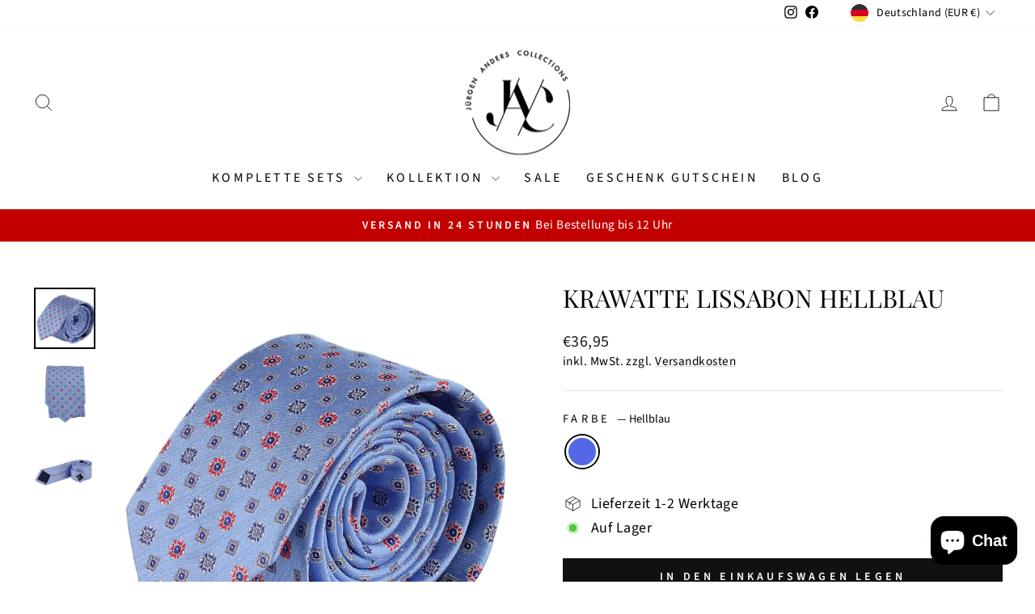

--- FILE ---
content_type: text/html; charset=utf-8
request_url: https://www.juergen-anders-collections.de/products/krawatte-lissabon-hellblau
body_size: 44855
content:
<!doctype html>
<html class="no-js" lang="de" dir="ltr">
<head>
  <meta charset="utf-8">
  <meta http-equiv="X-UA-Compatible" content="IE=edge,chrome=1">
  <meta name="viewport" content="width=device-width,initial-scale=1">
  <meta name="theme-color" content="#111111">
  <link rel="canonical" href="https://www.juergen-anders-collections.de/products/krawatte-lissabon-hellblau">
  <link rel="preconnect" href="https://cdn.shopify.com" crossorigin>
  <link rel="preconnect" href="https://fonts.shopifycdn.com" crossorigin>
  <link rel="dns-prefetch" href="https://productreviews.shopifycdn.com">
  <link rel="dns-prefetch" href="https://ajax.googleapis.com">
  <link rel="dns-prefetch" href="https://maps.googleapis.com">
  <link rel="dns-prefetch" href="https://maps.gstatic.com"><link rel="shortcut icon" href="//www.juergen-anders-collections.de/cdn/shop/files/JAC_logo_transparent_background_e33dd974-d1ba-42a6-8dc4-4c431d9fcbfe_32x32.png?v=1648367418" type="image/png" /><title>KRAWATTE LISSABON HELLBLAU
&ndash; Jürgen Anders Collections
</title>
<meta name="description" content="Verzierte Kreise und Quadrate wechseln sich bei dieser hellblauen Krawatte ab. Die Quadrate sind in Blau und Weiß designt. Bei den Kreisformen überwiegen ebenfalls diese beiden Farben, doch jedes zweite Viereck hat einen roten Rand. Dadurch erhält die Herren Krawatte eine legere und frische Note. Mit diesem Stil eignet"><meta property="og:site_name" content="Jürgen Anders Collections">
  <meta property="og:url" content="https://www.juergen-anders-collections.de/products/krawatte-lissabon-hellblau">
  <meta property="og:title" content="KRAWATTE LISSABON HELLBLAU">
  <meta property="og:type" content="product">
  <meta property="og:description" content="Verzierte Kreise und Quadrate wechseln sich bei dieser hellblauen Krawatte ab. Die Quadrate sind in Blau und Weiß designt. Bei den Kreisformen überwiegen ebenfalls diese beiden Farben, doch jedes zweite Viereck hat einen roten Rand. Dadurch erhält die Herren Krawatte eine legere und frische Note. Mit diesem Stil eignet"><meta property="og:image" content="http://www.juergen-anders-collections.de/cdn/shop/products/SC23343P-4_1.jpg?v=1677008294">
    <meta property="og:image:secure_url" content="https://www.juergen-anders-collections.de/cdn/shop/products/SC23343P-4_1.jpg?v=1677008294">
    <meta property="og:image:width" content="1000">
    <meta property="og:image:height" content="1000"><meta name="twitter:site" content="@">
  <meta name="twitter:card" content="summary_large_image">
  <meta name="twitter:title" content="KRAWATTE LISSABON HELLBLAU">
  <meta name="twitter:description" content="Verzierte Kreise und Quadrate wechseln sich bei dieser hellblauen Krawatte ab. Die Quadrate sind in Blau und Weiß designt. Bei den Kreisformen überwiegen ebenfalls diese beiden Farben, doch jedes zweite Viereck hat einen roten Rand. Dadurch erhält die Herren Krawatte eine legere und frische Note. Mit diesem Stil eignet">
<style data-shopify>@font-face {
  font-family: "Playfair Display";
  font-weight: 400;
  font-style: normal;
  font-display: swap;
  src: url("//www.juergen-anders-collections.de/cdn/fonts/playfair_display/playfairdisplay_n4.9980f3e16959dc89137cc1369bfc3ae98af1deb9.woff2") format("woff2"),
       url("//www.juergen-anders-collections.de/cdn/fonts/playfair_display/playfairdisplay_n4.c562b7c8e5637886a811d2a017f9e023166064ee.woff") format("woff");
}

  @font-face {
  font-family: "Source Sans Pro";
  font-weight: 400;
  font-style: normal;
  font-display: swap;
  src: url("//www.juergen-anders-collections.de/cdn/fonts/source_sans_pro/sourcesanspro_n4.50ae3e156aed9a794db7e94c4d00984c7b66616c.woff2") format("woff2"),
       url("//www.juergen-anders-collections.de/cdn/fonts/source_sans_pro/sourcesanspro_n4.d1662e048bd96ae7123e46600ff9744c0d84502d.woff") format("woff");
}


  @font-face {
  font-family: "Source Sans Pro";
  font-weight: 600;
  font-style: normal;
  font-display: swap;
  src: url("//www.juergen-anders-collections.de/cdn/fonts/source_sans_pro/sourcesanspro_n6.cdbfc001bf7647698fff34a09dc1c625e4008e01.woff2") format("woff2"),
       url("//www.juergen-anders-collections.de/cdn/fonts/source_sans_pro/sourcesanspro_n6.75b644b223b15254f28282d56f730f2224564c8d.woff") format("woff");
}

  @font-face {
  font-family: "Source Sans Pro";
  font-weight: 400;
  font-style: italic;
  font-display: swap;
  src: url("//www.juergen-anders-collections.de/cdn/fonts/source_sans_pro/sourcesanspro_i4.130f29b9baa0095b80aea9236ca9ef6ab0069c67.woff2") format("woff2"),
       url("//www.juergen-anders-collections.de/cdn/fonts/source_sans_pro/sourcesanspro_i4.6146c8c8ae7b8853ccbbc8b859fcf805016ee743.woff") format("woff");
}

  @font-face {
  font-family: "Source Sans Pro";
  font-weight: 600;
  font-style: italic;
  font-display: swap;
  src: url("//www.juergen-anders-collections.de/cdn/fonts/source_sans_pro/sourcesanspro_i6.a7a1818228124da83a70eb72b7d34bc48e82dcd5.woff2") format("woff2"),
       url("//www.juergen-anders-collections.de/cdn/fonts/source_sans_pro/sourcesanspro_i6.b8fa4504ffc1355d545c5cb21d13a938148a52fa.woff") format("woff");
}

</style><link href="//www.juergen-anders-collections.de/cdn/shop/t/34/assets/theme.css?v=93626464380700918791753191159" rel="stylesheet" type="text/css" media="all" />
<style data-shopify>:root {
    --typeHeaderPrimary: "Playfair Display";
    --typeHeaderFallback: serif;
    --typeHeaderSize: 36px;
    --typeHeaderWeight: 400;
    --typeHeaderLineHeight: 1;
    --typeHeaderSpacing: 0.0em;

    --typeBasePrimary:"Source Sans Pro";
    --typeBaseFallback:sans-serif;
    --typeBaseSize: 18px;
    --typeBaseWeight: 400;
    --typeBaseSpacing: 0.025em;
    --typeBaseLineHeight: 1.4;
    --typeBaselineHeightMinus01: 1.3;

    --typeCollectionTitle: 20px;

    --iconWeight: 2px;
    --iconLinecaps: miter;

    
        --buttonRadius: 0;
    

    --colorGridOverlayOpacity: 0.1;
    --colorAnnouncement: #c20000;
    --colorAnnouncementText: #ffffff;

    --colorBody: #ffffff;
    --colorBodyAlpha05: rgba(255, 255, 255, 0.05);
    --colorBodyDim: #f2f2f2;
    --colorBodyLightDim: #fafafa;
    --colorBodyMediumDim: #f5f5f5;


    --colorBorder: #e8e8e1;

    --colorBtnPrimary: #111111;
    --colorBtnPrimaryLight: #2b2b2b;
    --colorBtnPrimaryDim: #040404;
    --colorBtnPrimaryText: #ffffff;

    --colorCartDot: #ff4f33;

    --colorDrawers: #ffffff;
    --colorDrawersDim: #f2f2f2;
    --colorDrawerBorder: #e8e8e1;
    --colorDrawerText: #000000;
    --colorDrawerTextDark: #000000;
    --colorDrawerButton: #111111;
    --colorDrawerButtonText: #ffffff;

    --colorFooter: #ffffff;
    --colorFooterText: #000000;
    --colorFooterTextAlpha01: #000000;

    --colorGridOverlay: #000000;
    --colorGridOverlayOpacity: 0.1;

    --colorHeaderTextAlpha01: rgba(0, 0, 0, 0.1);

    --colorHeroText: #ffffff;

    --colorSmallImageBg: #ffffff;
    --colorLargeImageBg: #0f0f0f;

    --colorImageOverlay: #000000;
    --colorImageOverlayOpacity: 0.1;
    --colorImageOverlayTextShadow: 0.2;

    --colorLink: #000000;

    --colorModalBg: rgba(230, 230, 230, 0.6);

    --colorNav: #ffffff;
    --colorNavText: #000000;

    --colorPrice: #1c1d1d;

    --colorSaleTag: #e72727;
    --colorSaleTagText: #ffffff;

    --colorTextBody: #000000;
    --colorTextBodyAlpha015: rgba(0, 0, 0, 0.15);
    --colorTextBodyAlpha005: rgba(0, 0, 0, 0.05);
    --colorTextBodyAlpha008: rgba(0, 0, 0, 0.08);
    --colorTextSavings: #C20000;

    --urlIcoSelect: url(//www.juergen-anders-collections.de/cdn/shop/t/34/assets/ico-select.svg);
    --urlIcoSelectFooter: url(//www.juergen-anders-collections.de/cdn/shop/t/34/assets/ico-select-footer.svg);
    --urlIcoSelectWhite: url(//www.juergen-anders-collections.de/cdn/shop/t/34/assets/ico-select-white.svg);

    --grid-gutter: 17px;
    --drawer-gutter: 20px;

    --sizeChartMargin: 25px 0;
    --sizeChartIconMargin: 5px;

    --newsletterReminderPadding: 40px;

    /*Shop Pay Installments*/
    --color-body-text: #000000;
    --color-body: #ffffff;
    --color-bg: #ffffff;
    }

    .placeholder-content {
    background-image: linear-gradient(100deg, #ffffff 40%, #f7f7f7 63%, #ffffff 79%);
    }</style><script>
    document.documentElement.className = document.documentElement.className.replace('no-js', 'js');

    window.theme = window.theme || {};
    theme.routes = {
      home: "/",
      cart: "/cart.js",
      cartPage: "/cart",
      cartAdd: "/cart/add.js",
      cartChange: "/cart/change.js",
      search: "/search",
      predictiveSearch: "/search/suggest"
    };
    theme.strings = {
      soldOut: "Ausverkauft",
      unavailable: "Nicht verfügbar",
      inStockLabel: "Auf Lager",
      oneStockLabel: "[count] auf Lager",
      otherStockLabel: "[count] auf Lager",
      willNotShipUntil: "Wird nach dem [date] versendet",
      willBeInStockAfter: "Wird nach dem [date] auf Lager sein",
      waitingForStock: "Nachbestellt, bald verfügbar",
      savePrice: "Sparen [saved_amount]",
      cartEmpty: "Ihr Einkaufswagen ist im Moment leer.",
      cartTermsConfirmation: "Sie müssen den Verkaufsbedingungen zustimmen, um auszuchecken",
      searchCollections: "Kollektionen",
      searchPages: "Seiten",
      searchArticles: "Artikel",
      productFrom: "Von ",
      maxQuantity: "Du kannst nur haben [quantity] von [title] in Ihrem Warenkorbt."
    };
    theme.settings = {
      cartType: "drawer",
      isCustomerTemplate: false,
      moneyFormat: "€{{amount_with_comma_separator}}",
      saveType: "dollar",
      productImageSize: "square",
      productImageCover: false,
      predictiveSearch: true,
      predictiveSearchType: null,
      predictiveSearchVendor: false,
      predictiveSearchPrice: true,
      quickView: true,
      themeName: 'Impulse',
      themeVersion: "8.0.0"
    };
  </script>

  <script>window.performance && window.performance.mark && window.performance.mark('shopify.content_for_header.start');</script><meta name="google-site-verification" content="uD2rP8NwNC0ir3rnTth4N_m-8pUYVFDPAonPuZa5o1g">
<meta id="shopify-digital-wallet" name="shopify-digital-wallet" content="/24630919228/digital_wallets/dialog">
<meta name="shopify-checkout-api-token" content="663291898e8d76a19f7d81d4ce60e8fd">
<meta id="in-context-paypal-metadata" data-shop-id="24630919228" data-venmo-supported="false" data-environment="production" data-locale="de_DE" data-paypal-v4="true" data-currency="EUR">
<link rel="alternate" type="application/json+oembed" href="https://www.juergen-anders-collections.de/products/krawatte-lissabon-hellblau.oembed">
<script async="async" src="/checkouts/internal/preloads.js?locale=de-DE"></script>
<link rel="preconnect" href="https://shop.app" crossorigin="anonymous">
<script async="async" src="https://shop.app/checkouts/internal/preloads.js?locale=de-DE&shop_id=24630919228" crossorigin="anonymous"></script>
<script id="apple-pay-shop-capabilities" type="application/json">{"shopId":24630919228,"countryCode":"DE","currencyCode":"EUR","merchantCapabilities":["supports3DS"],"merchantId":"gid:\/\/shopify\/Shop\/24630919228","merchantName":"Jürgen Anders Collections","requiredBillingContactFields":["postalAddress","email"],"requiredShippingContactFields":["postalAddress","email"],"shippingType":"shipping","supportedNetworks":["visa","maestro","masterCard","amex"],"total":{"type":"pending","label":"Jürgen Anders Collections","amount":"1.00"},"shopifyPaymentsEnabled":true,"supportsSubscriptions":true}</script>
<script id="shopify-features" type="application/json">{"accessToken":"663291898e8d76a19f7d81d4ce60e8fd","betas":["rich-media-storefront-analytics"],"domain":"www.juergen-anders-collections.de","predictiveSearch":true,"shopId":24630919228,"locale":"de"}</script>
<script>var Shopify = Shopify || {};
Shopify.shop = "jurgen-anders-collection.myshopify.com";
Shopify.locale = "de";
Shopify.currency = {"active":"EUR","rate":"1.0"};
Shopify.country = "DE";
Shopify.theme = {"name":"Aktualisierte Kopie von Impulse","id":179964379403,"schema_name":"Impulse","schema_version":"8.0.0","theme_store_id":857,"role":"main"};
Shopify.theme.handle = "null";
Shopify.theme.style = {"id":null,"handle":null};
Shopify.cdnHost = "www.juergen-anders-collections.de/cdn";
Shopify.routes = Shopify.routes || {};
Shopify.routes.root = "/";</script>
<script type="module">!function(o){(o.Shopify=o.Shopify||{}).modules=!0}(window);</script>
<script>!function(o){function n(){var o=[];function n(){o.push(Array.prototype.slice.apply(arguments))}return n.q=o,n}var t=o.Shopify=o.Shopify||{};t.loadFeatures=n(),t.autoloadFeatures=n()}(window);</script>
<script>
  window.ShopifyPay = window.ShopifyPay || {};
  window.ShopifyPay.apiHost = "shop.app\/pay";
  window.ShopifyPay.redirectState = null;
</script>
<script id="shop-js-analytics" type="application/json">{"pageType":"product"}</script>
<script defer="defer" async type="module" src="//www.juergen-anders-collections.de/cdn/shopifycloud/shop-js/modules/v2/client.init-shop-cart-sync_DIwzDt8_.de.esm.js"></script>
<script defer="defer" async type="module" src="//www.juergen-anders-collections.de/cdn/shopifycloud/shop-js/modules/v2/chunk.common_DK6FaseX.esm.js"></script>
<script defer="defer" async type="module" src="//www.juergen-anders-collections.de/cdn/shopifycloud/shop-js/modules/v2/chunk.modal_DJrdBHKE.esm.js"></script>
<script type="module">
  await import("//www.juergen-anders-collections.de/cdn/shopifycloud/shop-js/modules/v2/client.init-shop-cart-sync_DIwzDt8_.de.esm.js");
await import("//www.juergen-anders-collections.de/cdn/shopifycloud/shop-js/modules/v2/chunk.common_DK6FaseX.esm.js");
await import("//www.juergen-anders-collections.de/cdn/shopifycloud/shop-js/modules/v2/chunk.modal_DJrdBHKE.esm.js");

  window.Shopify.SignInWithShop?.initShopCartSync?.({"fedCMEnabled":true,"windoidEnabled":true});

</script>
<script>
  window.Shopify = window.Shopify || {};
  if (!window.Shopify.featureAssets) window.Shopify.featureAssets = {};
  window.Shopify.featureAssets['shop-js'] = {"shop-cart-sync":["modules/v2/client.shop-cart-sync_CpbWr8Q_.de.esm.js","modules/v2/chunk.common_DK6FaseX.esm.js","modules/v2/chunk.modal_DJrdBHKE.esm.js"],"init-fed-cm":["modules/v2/client.init-fed-cm_BnAV8Oxq.de.esm.js","modules/v2/chunk.common_DK6FaseX.esm.js","modules/v2/chunk.modal_DJrdBHKE.esm.js"],"shop-toast-manager":["modules/v2/client.shop-toast-manager_6XJ40SNJ.de.esm.js","modules/v2/chunk.common_DK6FaseX.esm.js","modules/v2/chunk.modal_DJrdBHKE.esm.js"],"init-shop-cart-sync":["modules/v2/client.init-shop-cart-sync_DIwzDt8_.de.esm.js","modules/v2/chunk.common_DK6FaseX.esm.js","modules/v2/chunk.modal_DJrdBHKE.esm.js"],"shop-button":["modules/v2/client.shop-button_CZz_39uh.de.esm.js","modules/v2/chunk.common_DK6FaseX.esm.js","modules/v2/chunk.modal_DJrdBHKE.esm.js"],"init-windoid":["modules/v2/client.init-windoid_B-LDUEPU.de.esm.js","modules/v2/chunk.common_DK6FaseX.esm.js","modules/v2/chunk.modal_DJrdBHKE.esm.js"],"shop-cash-offers":["modules/v2/client.shop-cash-offers_Dr1ejWJu.de.esm.js","modules/v2/chunk.common_DK6FaseX.esm.js","modules/v2/chunk.modal_DJrdBHKE.esm.js"],"pay-button":["modules/v2/client.pay-button_ghLncuwV.de.esm.js","modules/v2/chunk.common_DK6FaseX.esm.js","modules/v2/chunk.modal_DJrdBHKE.esm.js"],"init-customer-accounts":["modules/v2/client.init-customer-accounts_CXFx84Ar.de.esm.js","modules/v2/client.shop-login-button_D4ESF-iV.de.esm.js","modules/v2/chunk.common_DK6FaseX.esm.js","modules/v2/chunk.modal_DJrdBHKE.esm.js"],"avatar":["modules/v2/client.avatar_BTnouDA3.de.esm.js"],"checkout-modal":["modules/v2/client.checkout-modal_C1x0kikZ.de.esm.js","modules/v2/chunk.common_DK6FaseX.esm.js","modules/v2/chunk.modal_DJrdBHKE.esm.js"],"init-shop-for-new-customer-accounts":["modules/v2/client.init-shop-for-new-customer-accounts_v7pinn42.de.esm.js","modules/v2/client.shop-login-button_D4ESF-iV.de.esm.js","modules/v2/chunk.common_DK6FaseX.esm.js","modules/v2/chunk.modal_DJrdBHKE.esm.js"],"init-customer-accounts-sign-up":["modules/v2/client.init-customer-accounts-sign-up_DpQU4YB3.de.esm.js","modules/v2/client.shop-login-button_D4ESF-iV.de.esm.js","modules/v2/chunk.common_DK6FaseX.esm.js","modules/v2/chunk.modal_DJrdBHKE.esm.js"],"init-shop-email-lookup-coordinator":["modules/v2/client.init-shop-email-lookup-coordinator_BRs9hJ8g.de.esm.js","modules/v2/chunk.common_DK6FaseX.esm.js","modules/v2/chunk.modal_DJrdBHKE.esm.js"],"shop-follow-button":["modules/v2/client.shop-follow-button_Q3WId6RZ.de.esm.js","modules/v2/chunk.common_DK6FaseX.esm.js","modules/v2/chunk.modal_DJrdBHKE.esm.js"],"shop-login-button":["modules/v2/client.shop-login-button_D4ESF-iV.de.esm.js","modules/v2/chunk.common_DK6FaseX.esm.js","modules/v2/chunk.modal_DJrdBHKE.esm.js"],"shop-login":["modules/v2/client.shop-login_DtE1on06.de.esm.js","modules/v2/chunk.common_DK6FaseX.esm.js","modules/v2/chunk.modal_DJrdBHKE.esm.js"],"lead-capture":["modules/v2/client.lead-capture_BFGmGe6G.de.esm.js","modules/v2/chunk.common_DK6FaseX.esm.js","modules/v2/chunk.modal_DJrdBHKE.esm.js"],"payment-terms":["modules/v2/client.payment-terms_Cj7FQ-eb.de.esm.js","modules/v2/chunk.common_DK6FaseX.esm.js","modules/v2/chunk.modal_DJrdBHKE.esm.js"]};
</script>
<script>(function() {
  var isLoaded = false;
  function asyncLoad() {
    if (isLoaded) return;
    isLoaded = true;
    var urls = ["\/\/cdn.shopify.com\/proxy\/472be9999728f4b86268fc9b1a7f33da48035788c61a48da2225af3eaa7d97dc\/shpy.cleverreach.com\/scripts\/mailing?shop=jurgen-anders-collection.myshopify.com\u0026sp-cache-control=cHVibGljLCBtYXgtYWdlPTkwMA","\/\/cdn.shopify.com\/proxy\/7b1fd768df182b18f49d81d325c2ecde33a784e622c25244d1b3826e2d005a67\/shpy.cleverreach.com\/scripts\/form?shop=jurgen-anders-collection.myshopify.com\u0026sp-cache-control=cHVibGljLCBtYXgtYWdlPTkwMA","https:\/\/cdn1.stamped.io\/files\/widget.min.js?shop=jurgen-anders-collection.myshopify.com"];
    for (var i = 0; i < urls.length; i++) {
      var s = document.createElement('script');
      s.type = 'text/javascript';
      s.async = true;
      s.src = urls[i];
      var x = document.getElementsByTagName('script')[0];
      x.parentNode.insertBefore(s, x);
    }
  };
  if(window.attachEvent) {
    window.attachEvent('onload', asyncLoad);
  } else {
    window.addEventListener('load', asyncLoad, false);
  }
})();</script>
<script id="__st">var __st={"a":24630919228,"offset":3600,"reqid":"6e02c609-2b27-4c7b-803e-dfdf8b45adb5-1769705940","pageurl":"www.juergen-anders-collections.de\/products\/krawatte-lissabon-hellblau","u":"3edb97fbaff8","p":"product","rtyp":"product","rid":8151517954315};</script>
<script>window.ShopifyPaypalV4VisibilityTracking = true;</script>
<script id="captcha-bootstrap">!function(){'use strict';const t='contact',e='account',n='new_comment',o=[[t,t],['blogs',n],['comments',n],[t,'customer']],c=[[e,'customer_login'],[e,'guest_login'],[e,'recover_customer_password'],[e,'create_customer']],r=t=>t.map((([t,e])=>`form[action*='/${t}']:not([data-nocaptcha='true']) input[name='form_type'][value='${e}']`)).join(','),a=t=>()=>t?[...document.querySelectorAll(t)].map((t=>t.form)):[];function s(){const t=[...o],e=r(t);return a(e)}const i='password',u='form_key',d=['recaptcha-v3-token','g-recaptcha-response','h-captcha-response',i],f=()=>{try{return window.sessionStorage}catch{return}},m='__shopify_v',_=t=>t.elements[u];function p(t,e,n=!1){try{const o=window.sessionStorage,c=JSON.parse(o.getItem(e)),{data:r}=function(t){const{data:e,action:n}=t;return t[m]||n?{data:e,action:n}:{data:t,action:n}}(c);for(const[e,n]of Object.entries(r))t.elements[e]&&(t.elements[e].value=n);n&&o.removeItem(e)}catch(o){console.error('form repopulation failed',{error:o})}}const l='form_type',E='cptcha';function T(t){t.dataset[E]=!0}const w=window,h=w.document,L='Shopify',v='ce_forms',y='captcha';let A=!1;((t,e)=>{const n=(g='f06e6c50-85a8-45c8-87d0-21a2b65856fe',I='https://cdn.shopify.com/shopifycloud/storefront-forms-hcaptcha/ce_storefront_forms_captcha_hcaptcha.v1.5.2.iife.js',D={infoText:'Durch hCaptcha geschützt',privacyText:'Datenschutz',termsText:'Allgemeine Geschäftsbedingungen'},(t,e,n)=>{const o=w[L][v],c=o.bindForm;if(c)return c(t,g,e,D).then(n);var r;o.q.push([[t,g,e,D],n]),r=I,A||(h.body.append(Object.assign(h.createElement('script'),{id:'captcha-provider',async:!0,src:r})),A=!0)});var g,I,D;w[L]=w[L]||{},w[L][v]=w[L][v]||{},w[L][v].q=[],w[L][y]=w[L][y]||{},w[L][y].protect=function(t,e){n(t,void 0,e),T(t)},Object.freeze(w[L][y]),function(t,e,n,w,h,L){const[v,y,A,g]=function(t,e,n){const i=e?o:[],u=t?c:[],d=[...i,...u],f=r(d),m=r(i),_=r(d.filter((([t,e])=>n.includes(e))));return[a(f),a(m),a(_),s()]}(w,h,L),I=t=>{const e=t.target;return e instanceof HTMLFormElement?e:e&&e.form},D=t=>v().includes(t);t.addEventListener('submit',(t=>{const e=I(t);if(!e)return;const n=D(e)&&!e.dataset.hcaptchaBound&&!e.dataset.recaptchaBound,o=_(e),c=g().includes(e)&&(!o||!o.value);(n||c)&&t.preventDefault(),c&&!n&&(function(t){try{if(!f())return;!function(t){const e=f();if(!e)return;const n=_(t);if(!n)return;const o=n.value;o&&e.removeItem(o)}(t);const e=Array.from(Array(32),(()=>Math.random().toString(36)[2])).join('');!function(t,e){_(t)||t.append(Object.assign(document.createElement('input'),{type:'hidden',name:u})),t.elements[u].value=e}(t,e),function(t,e){const n=f();if(!n)return;const o=[...t.querySelectorAll(`input[type='${i}']`)].map((({name:t})=>t)),c=[...d,...o],r={};for(const[a,s]of new FormData(t).entries())c.includes(a)||(r[a]=s);n.setItem(e,JSON.stringify({[m]:1,action:t.action,data:r}))}(t,e)}catch(e){console.error('failed to persist form',e)}}(e),e.submit())}));const S=(t,e)=>{t&&!t.dataset[E]&&(n(t,e.some((e=>e===t))),T(t))};for(const o of['focusin','change'])t.addEventListener(o,(t=>{const e=I(t);D(e)&&S(e,y())}));const B=e.get('form_key'),M=e.get(l),P=B&&M;t.addEventListener('DOMContentLoaded',(()=>{const t=y();if(P)for(const e of t)e.elements[l].value===M&&p(e,B);[...new Set([...A(),...v().filter((t=>'true'===t.dataset.shopifyCaptcha))])].forEach((e=>S(e,t)))}))}(h,new URLSearchParams(w.location.search),n,t,e,['guest_login'])})(!0,!0)}();</script>
<script integrity="sha256-4kQ18oKyAcykRKYeNunJcIwy7WH5gtpwJnB7kiuLZ1E=" data-source-attribution="shopify.loadfeatures" defer="defer" src="//www.juergen-anders-collections.de/cdn/shopifycloud/storefront/assets/storefront/load_feature-a0a9edcb.js" crossorigin="anonymous"></script>
<script crossorigin="anonymous" defer="defer" src="//www.juergen-anders-collections.de/cdn/shopifycloud/storefront/assets/shopify_pay/storefront-65b4c6d7.js?v=20250812"></script>
<script data-source-attribution="shopify.dynamic_checkout.dynamic.init">var Shopify=Shopify||{};Shopify.PaymentButton=Shopify.PaymentButton||{isStorefrontPortableWallets:!0,init:function(){window.Shopify.PaymentButton.init=function(){};var t=document.createElement("script");t.src="https://www.juergen-anders-collections.de/cdn/shopifycloud/portable-wallets/latest/portable-wallets.de.js",t.type="module",document.head.appendChild(t)}};
</script>
<script data-source-attribution="shopify.dynamic_checkout.buyer_consent">
  function portableWalletsHideBuyerConsent(e){var t=document.getElementById("shopify-buyer-consent"),n=document.getElementById("shopify-subscription-policy-button");t&&n&&(t.classList.add("hidden"),t.setAttribute("aria-hidden","true"),n.removeEventListener("click",e))}function portableWalletsShowBuyerConsent(e){var t=document.getElementById("shopify-buyer-consent"),n=document.getElementById("shopify-subscription-policy-button");t&&n&&(t.classList.remove("hidden"),t.removeAttribute("aria-hidden"),n.addEventListener("click",e))}window.Shopify?.PaymentButton&&(window.Shopify.PaymentButton.hideBuyerConsent=portableWalletsHideBuyerConsent,window.Shopify.PaymentButton.showBuyerConsent=portableWalletsShowBuyerConsent);
</script>
<script data-source-attribution="shopify.dynamic_checkout.cart.bootstrap">document.addEventListener("DOMContentLoaded",(function(){function t(){return document.querySelector("shopify-accelerated-checkout-cart, shopify-accelerated-checkout")}if(t())Shopify.PaymentButton.init();else{new MutationObserver((function(e,n){t()&&(Shopify.PaymentButton.init(),n.disconnect())})).observe(document.body,{childList:!0,subtree:!0})}}));
</script>
<link id="shopify-accelerated-checkout-styles" rel="stylesheet" media="screen" href="https://www.juergen-anders-collections.de/cdn/shopifycloud/portable-wallets/latest/accelerated-checkout-backwards-compat.css" crossorigin="anonymous">
<style id="shopify-accelerated-checkout-cart">
        #shopify-buyer-consent {
  margin-top: 1em;
  display: inline-block;
  width: 100%;
}

#shopify-buyer-consent.hidden {
  display: none;
}

#shopify-subscription-policy-button {
  background: none;
  border: none;
  padding: 0;
  text-decoration: underline;
  font-size: inherit;
  cursor: pointer;
}

#shopify-subscription-policy-button::before {
  box-shadow: none;
}

      </style>

<script>window.performance && window.performance.mark && window.performance.mark('shopify.content_for_header.end');</script>

  <script src="//www.juergen-anders-collections.de/cdn/shop/t/34/assets/vendor-scripts-v11.js" defer="defer"></script><link rel="stylesheet" href="//www.juergen-anders-collections.de/cdn/shop/t/34/assets/country-flags.css"><script src="//www.juergen-anders-collections.de/cdn/shop/t/34/assets/theme.js?v=22325264162658116151753191143" defer="defer"></script>
<!-- BEGIN app block: shopify://apps/consentmo-gdpr/blocks/gdpr_cookie_consent/4fbe573f-a377-4fea-9801-3ee0858cae41 -->


<!-- END app block --><script src="https://cdn.shopify.com/extensions/019c04d5-bd56-77a6-8deb-540ac3d290f7/consentmo-gdpr-614/assets/consentmo_cookie_consent.js" type="text/javascript" defer="defer"></script>
<script src="https://cdn.shopify.com/extensions/e8878072-2f6b-4e89-8082-94b04320908d/inbox-1254/assets/inbox-chat-loader.js" type="text/javascript" defer="defer"></script>
<link href="https://monorail-edge.shopifysvc.com" rel="dns-prefetch">
<script>(function(){if ("sendBeacon" in navigator && "performance" in window) {try {var session_token_from_headers = performance.getEntriesByType('navigation')[0].serverTiming.find(x => x.name == '_s').description;} catch {var session_token_from_headers = undefined;}var session_cookie_matches = document.cookie.match(/_shopify_s=([^;]*)/);var session_token_from_cookie = session_cookie_matches && session_cookie_matches.length === 2 ? session_cookie_matches[1] : "";var session_token = session_token_from_headers || session_token_from_cookie || "";function handle_abandonment_event(e) {var entries = performance.getEntries().filter(function(entry) {return /monorail-edge.shopifysvc.com/.test(entry.name);});if (!window.abandonment_tracked && entries.length === 0) {window.abandonment_tracked = true;var currentMs = Date.now();var navigation_start = performance.timing.navigationStart;var payload = {shop_id: 24630919228,url: window.location.href,navigation_start,duration: currentMs - navigation_start,session_token,page_type: "product"};window.navigator.sendBeacon("https://monorail-edge.shopifysvc.com/v1/produce", JSON.stringify({schema_id: "online_store_buyer_site_abandonment/1.1",payload: payload,metadata: {event_created_at_ms: currentMs,event_sent_at_ms: currentMs}}));}}window.addEventListener('pagehide', handle_abandonment_event);}}());</script>
<script id="web-pixels-manager-setup">(function e(e,d,r,n,o){if(void 0===o&&(o={}),!Boolean(null===(a=null===(i=window.Shopify)||void 0===i?void 0:i.analytics)||void 0===a?void 0:a.replayQueue)){var i,a;window.Shopify=window.Shopify||{};var t=window.Shopify;t.analytics=t.analytics||{};var s=t.analytics;s.replayQueue=[],s.publish=function(e,d,r){return s.replayQueue.push([e,d,r]),!0};try{self.performance.mark("wpm:start")}catch(e){}var l=function(){var e={modern:/Edge?\/(1{2}[4-9]|1[2-9]\d|[2-9]\d{2}|\d{4,})\.\d+(\.\d+|)|Firefox\/(1{2}[4-9]|1[2-9]\d|[2-9]\d{2}|\d{4,})\.\d+(\.\d+|)|Chrom(ium|e)\/(9{2}|\d{3,})\.\d+(\.\d+|)|(Maci|X1{2}).+ Version\/(15\.\d+|(1[6-9]|[2-9]\d|\d{3,})\.\d+)([,.]\d+|)( \(\w+\)|)( Mobile\/\w+|) Safari\/|Chrome.+OPR\/(9{2}|\d{3,})\.\d+\.\d+|(CPU[ +]OS|iPhone[ +]OS|CPU[ +]iPhone|CPU IPhone OS|CPU iPad OS)[ +]+(15[._]\d+|(1[6-9]|[2-9]\d|\d{3,})[._]\d+)([._]\d+|)|Android:?[ /-](13[3-9]|1[4-9]\d|[2-9]\d{2}|\d{4,})(\.\d+|)(\.\d+|)|Android.+Firefox\/(13[5-9]|1[4-9]\d|[2-9]\d{2}|\d{4,})\.\d+(\.\d+|)|Android.+Chrom(ium|e)\/(13[3-9]|1[4-9]\d|[2-9]\d{2}|\d{4,})\.\d+(\.\d+|)|SamsungBrowser\/([2-9]\d|\d{3,})\.\d+/,legacy:/Edge?\/(1[6-9]|[2-9]\d|\d{3,})\.\d+(\.\d+|)|Firefox\/(5[4-9]|[6-9]\d|\d{3,})\.\d+(\.\d+|)|Chrom(ium|e)\/(5[1-9]|[6-9]\d|\d{3,})\.\d+(\.\d+|)([\d.]+$|.*Safari\/(?![\d.]+ Edge\/[\d.]+$))|(Maci|X1{2}).+ Version\/(10\.\d+|(1[1-9]|[2-9]\d|\d{3,})\.\d+)([,.]\d+|)( \(\w+\)|)( Mobile\/\w+|) Safari\/|Chrome.+OPR\/(3[89]|[4-9]\d|\d{3,})\.\d+\.\d+|(CPU[ +]OS|iPhone[ +]OS|CPU[ +]iPhone|CPU IPhone OS|CPU iPad OS)[ +]+(10[._]\d+|(1[1-9]|[2-9]\d|\d{3,})[._]\d+)([._]\d+|)|Android:?[ /-](13[3-9]|1[4-9]\d|[2-9]\d{2}|\d{4,})(\.\d+|)(\.\d+|)|Mobile Safari.+OPR\/([89]\d|\d{3,})\.\d+\.\d+|Android.+Firefox\/(13[5-9]|1[4-9]\d|[2-9]\d{2}|\d{4,})\.\d+(\.\d+|)|Android.+Chrom(ium|e)\/(13[3-9]|1[4-9]\d|[2-9]\d{2}|\d{4,})\.\d+(\.\d+|)|Android.+(UC? ?Browser|UCWEB|U3)[ /]?(15\.([5-9]|\d{2,})|(1[6-9]|[2-9]\d|\d{3,})\.\d+)\.\d+|SamsungBrowser\/(5\.\d+|([6-9]|\d{2,})\.\d+)|Android.+MQ{2}Browser\/(14(\.(9|\d{2,})|)|(1[5-9]|[2-9]\d|\d{3,})(\.\d+|))(\.\d+|)|K[Aa][Ii]OS\/(3\.\d+|([4-9]|\d{2,})\.\d+)(\.\d+|)/},d=e.modern,r=e.legacy,n=navigator.userAgent;return n.match(d)?"modern":n.match(r)?"legacy":"unknown"}(),u="modern"===l?"modern":"legacy",c=(null!=n?n:{modern:"",legacy:""})[u],f=function(e){return[e.baseUrl,"/wpm","/b",e.hashVersion,"modern"===e.buildTarget?"m":"l",".js"].join("")}({baseUrl:d,hashVersion:r,buildTarget:u}),m=function(e){var d=e.version,r=e.bundleTarget,n=e.surface,o=e.pageUrl,i=e.monorailEndpoint;return{emit:function(e){var a=e.status,t=e.errorMsg,s=(new Date).getTime(),l=JSON.stringify({metadata:{event_sent_at_ms:s},events:[{schema_id:"web_pixels_manager_load/3.1",payload:{version:d,bundle_target:r,page_url:o,status:a,surface:n,error_msg:t},metadata:{event_created_at_ms:s}}]});if(!i)return console&&console.warn&&console.warn("[Web Pixels Manager] No Monorail endpoint provided, skipping logging."),!1;try{return self.navigator.sendBeacon.bind(self.navigator)(i,l)}catch(e){}var u=new XMLHttpRequest;try{return u.open("POST",i,!0),u.setRequestHeader("Content-Type","text/plain"),u.send(l),!0}catch(e){return console&&console.warn&&console.warn("[Web Pixels Manager] Got an unhandled error while logging to Monorail."),!1}}}}({version:r,bundleTarget:l,surface:e.surface,pageUrl:self.location.href,monorailEndpoint:e.monorailEndpoint});try{o.browserTarget=l,function(e){var d=e.src,r=e.async,n=void 0===r||r,o=e.onload,i=e.onerror,a=e.sri,t=e.scriptDataAttributes,s=void 0===t?{}:t,l=document.createElement("script"),u=document.querySelector("head"),c=document.querySelector("body");if(l.async=n,l.src=d,a&&(l.integrity=a,l.crossOrigin="anonymous"),s)for(var f in s)if(Object.prototype.hasOwnProperty.call(s,f))try{l.dataset[f]=s[f]}catch(e){}if(o&&l.addEventListener("load",o),i&&l.addEventListener("error",i),u)u.appendChild(l);else{if(!c)throw new Error("Did not find a head or body element to append the script");c.appendChild(l)}}({src:f,async:!0,onload:function(){if(!function(){var e,d;return Boolean(null===(d=null===(e=window.Shopify)||void 0===e?void 0:e.analytics)||void 0===d?void 0:d.initialized)}()){var d=window.webPixelsManager.init(e)||void 0;if(d){var r=window.Shopify.analytics;r.replayQueue.forEach((function(e){var r=e[0],n=e[1],o=e[2];d.publishCustomEvent(r,n,o)})),r.replayQueue=[],r.publish=d.publishCustomEvent,r.visitor=d.visitor,r.initialized=!0}}},onerror:function(){return m.emit({status:"failed",errorMsg:"".concat(f," has failed to load")})},sri:function(e){var d=/^sha384-[A-Za-z0-9+/=]+$/;return"string"==typeof e&&d.test(e)}(c)?c:"",scriptDataAttributes:o}),m.emit({status:"loading"})}catch(e){m.emit({status:"failed",errorMsg:(null==e?void 0:e.message)||"Unknown error"})}}})({shopId: 24630919228,storefrontBaseUrl: "https://www.juergen-anders-collections.de",extensionsBaseUrl: "https://extensions.shopifycdn.com/cdn/shopifycloud/web-pixels-manager",monorailEndpoint: "https://monorail-edge.shopifysvc.com/unstable/produce_batch",surface: "storefront-renderer",enabledBetaFlags: ["2dca8a86"],webPixelsConfigList: [{"id":"915177739","configuration":"{\"config\":\"{\\\"pixel_id\\\":\\\"G-KBEGQM7FB8\\\",\\\"target_country\\\":\\\"DE\\\",\\\"gtag_events\\\":[{\\\"type\\\":\\\"search\\\",\\\"action_label\\\":[\\\"G-KBEGQM7FB8\\\",\\\"AW-860679950\\\/ntfUCIut6Y0CEI7es5oD\\\"]},{\\\"type\\\":\\\"begin_checkout\\\",\\\"action_label\\\":[\\\"G-KBEGQM7FB8\\\",\\\"AW-860679950\\\/zVNvCIit6Y0CEI7es5oD\\\"]},{\\\"type\\\":\\\"view_item\\\",\\\"action_label\\\":[\\\"G-KBEGQM7FB8\\\",\\\"AW-860679950\\\/7hZiCIKt6Y0CEI7es5oD\\\",\\\"MC-R0799VQMSH\\\"]},{\\\"type\\\":\\\"purchase\\\",\\\"action_label\\\":[\\\"G-KBEGQM7FB8\\\",\\\"AW-860679950\\\/9DKJCP-s6Y0CEI7es5oD\\\",\\\"MC-R0799VQMSH\\\"]},{\\\"type\\\":\\\"page_view\\\",\\\"action_label\\\":[\\\"G-KBEGQM7FB8\\\",\\\"AW-860679950\\\/ZXdnCPys6Y0CEI7es5oD\\\",\\\"MC-R0799VQMSH\\\"]},{\\\"type\\\":\\\"add_payment_info\\\",\\\"action_label\\\":[\\\"G-KBEGQM7FB8\\\",\\\"AW-860679950\\\/3e-tCI6t6Y0CEI7es5oD\\\"]},{\\\"type\\\":\\\"add_to_cart\\\",\\\"action_label\\\":[\\\"G-KBEGQM7FB8\\\",\\\"AW-860679950\\\/z650CIWt6Y0CEI7es5oD\\\"]}],\\\"enable_monitoring_mode\\\":false}\"}","eventPayloadVersion":"v1","runtimeContext":"OPEN","scriptVersion":"b2a88bafab3e21179ed38636efcd8a93","type":"APP","apiClientId":1780363,"privacyPurposes":[],"dataSharingAdjustments":{"protectedCustomerApprovalScopes":["read_customer_address","read_customer_email","read_customer_name","read_customer_personal_data","read_customer_phone"]}},{"id":"341278987","configuration":"{\"pixel_id\":\"3172600012758142\",\"pixel_type\":\"facebook_pixel\",\"metaapp_system_user_token\":\"-\"}","eventPayloadVersion":"v1","runtimeContext":"OPEN","scriptVersion":"ca16bc87fe92b6042fbaa3acc2fbdaa6","type":"APP","apiClientId":2329312,"privacyPurposes":["ANALYTICS","MARKETING","SALE_OF_DATA"],"dataSharingAdjustments":{"protectedCustomerApprovalScopes":["read_customer_address","read_customer_email","read_customer_name","read_customer_personal_data","read_customer_phone"]}},{"id":"shopify-app-pixel","configuration":"{}","eventPayloadVersion":"v1","runtimeContext":"STRICT","scriptVersion":"0450","apiClientId":"shopify-pixel","type":"APP","privacyPurposes":["ANALYTICS","MARKETING"]},{"id":"shopify-custom-pixel","eventPayloadVersion":"v1","runtimeContext":"LAX","scriptVersion":"0450","apiClientId":"shopify-pixel","type":"CUSTOM","privacyPurposes":["ANALYTICS","MARKETING"]}],isMerchantRequest: false,initData: {"shop":{"name":"Jürgen Anders Collections","paymentSettings":{"currencyCode":"EUR"},"myshopifyDomain":"jurgen-anders-collection.myshopify.com","countryCode":"DE","storefrontUrl":"https:\/\/www.juergen-anders-collections.de"},"customer":null,"cart":null,"checkout":null,"productVariants":[{"price":{"amount":36.95,"currencyCode":"EUR"},"product":{"title":"KRAWATTE LISSABON HELLBLAU","vendor":"Jürgen Anders Collection","id":"8151517954315","untranslatedTitle":"KRAWATTE LISSABON HELLBLAU","url":"\/products\/krawatte-lissabon-hellblau","type":"Krawatte"},"id":"44122330693899","image":{"src":"\/\/www.juergen-anders-collections.de\/cdn\/shop\/products\/SC23343P-4_1.jpg?v=1677008294"},"sku":"SC 23343P-4","title":"Hellblau","untranslatedTitle":"Hellblau"}],"purchasingCompany":null},},"https://www.juergen-anders-collections.de/cdn","1d2a099fw23dfb22ep557258f5m7a2edbae",{"modern":"","legacy":""},{"shopId":"24630919228","storefrontBaseUrl":"https:\/\/www.juergen-anders-collections.de","extensionBaseUrl":"https:\/\/extensions.shopifycdn.com\/cdn\/shopifycloud\/web-pixels-manager","surface":"storefront-renderer","enabledBetaFlags":"[\"2dca8a86\"]","isMerchantRequest":"false","hashVersion":"1d2a099fw23dfb22ep557258f5m7a2edbae","publish":"custom","events":"[[\"page_viewed\",{}],[\"product_viewed\",{\"productVariant\":{\"price\":{\"amount\":36.95,\"currencyCode\":\"EUR\"},\"product\":{\"title\":\"KRAWATTE LISSABON HELLBLAU\",\"vendor\":\"Jürgen Anders Collection\",\"id\":\"8151517954315\",\"untranslatedTitle\":\"KRAWATTE LISSABON HELLBLAU\",\"url\":\"\/products\/krawatte-lissabon-hellblau\",\"type\":\"Krawatte\"},\"id\":\"44122330693899\",\"image\":{\"src\":\"\/\/www.juergen-anders-collections.de\/cdn\/shop\/products\/SC23343P-4_1.jpg?v=1677008294\"},\"sku\":\"SC 23343P-4\",\"title\":\"Hellblau\",\"untranslatedTitle\":\"Hellblau\"}}]]"});</script><script>
  window.ShopifyAnalytics = window.ShopifyAnalytics || {};
  window.ShopifyAnalytics.meta = window.ShopifyAnalytics.meta || {};
  window.ShopifyAnalytics.meta.currency = 'EUR';
  var meta = {"product":{"id":8151517954315,"gid":"gid:\/\/shopify\/Product\/8151517954315","vendor":"Jürgen Anders Collection","type":"Krawatte","handle":"krawatte-lissabon-hellblau","variants":[{"id":44122330693899,"price":3695,"name":"KRAWATTE LISSABON HELLBLAU - Hellblau","public_title":"Hellblau","sku":"SC 23343P-4"}],"remote":false},"page":{"pageType":"product","resourceType":"product","resourceId":8151517954315,"requestId":"6e02c609-2b27-4c7b-803e-dfdf8b45adb5-1769705940"}};
  for (var attr in meta) {
    window.ShopifyAnalytics.meta[attr] = meta[attr];
  }
</script>
<script class="analytics">
  (function () {
    var customDocumentWrite = function(content) {
      var jquery = null;

      if (window.jQuery) {
        jquery = window.jQuery;
      } else if (window.Checkout && window.Checkout.$) {
        jquery = window.Checkout.$;
      }

      if (jquery) {
        jquery('body').append(content);
      }
    };

    var hasLoggedConversion = function(token) {
      if (token) {
        return document.cookie.indexOf('loggedConversion=' + token) !== -1;
      }
      return false;
    }

    var setCookieIfConversion = function(token) {
      if (token) {
        var twoMonthsFromNow = new Date(Date.now());
        twoMonthsFromNow.setMonth(twoMonthsFromNow.getMonth() + 2);

        document.cookie = 'loggedConversion=' + token + '; expires=' + twoMonthsFromNow;
      }
    }

    var trekkie = window.ShopifyAnalytics.lib = window.trekkie = window.trekkie || [];
    if (trekkie.integrations) {
      return;
    }
    trekkie.methods = [
      'identify',
      'page',
      'ready',
      'track',
      'trackForm',
      'trackLink'
    ];
    trekkie.factory = function(method) {
      return function() {
        var args = Array.prototype.slice.call(arguments);
        args.unshift(method);
        trekkie.push(args);
        return trekkie;
      };
    };
    for (var i = 0; i < trekkie.methods.length; i++) {
      var key = trekkie.methods[i];
      trekkie[key] = trekkie.factory(key);
    }
    trekkie.load = function(config) {
      trekkie.config = config || {};
      trekkie.config.initialDocumentCookie = document.cookie;
      var first = document.getElementsByTagName('script')[0];
      var script = document.createElement('script');
      script.type = 'text/javascript';
      script.onerror = function(e) {
        var scriptFallback = document.createElement('script');
        scriptFallback.type = 'text/javascript';
        scriptFallback.onerror = function(error) {
                var Monorail = {
      produce: function produce(monorailDomain, schemaId, payload) {
        var currentMs = new Date().getTime();
        var event = {
          schema_id: schemaId,
          payload: payload,
          metadata: {
            event_created_at_ms: currentMs,
            event_sent_at_ms: currentMs
          }
        };
        return Monorail.sendRequest("https://" + monorailDomain + "/v1/produce", JSON.stringify(event));
      },
      sendRequest: function sendRequest(endpointUrl, payload) {
        // Try the sendBeacon API
        if (window && window.navigator && typeof window.navigator.sendBeacon === 'function' && typeof window.Blob === 'function' && !Monorail.isIos12()) {
          var blobData = new window.Blob([payload], {
            type: 'text/plain'
          });

          if (window.navigator.sendBeacon(endpointUrl, blobData)) {
            return true;
          } // sendBeacon was not successful

        } // XHR beacon

        var xhr = new XMLHttpRequest();

        try {
          xhr.open('POST', endpointUrl);
          xhr.setRequestHeader('Content-Type', 'text/plain');
          xhr.send(payload);
        } catch (e) {
          console.log(e);
        }

        return false;
      },
      isIos12: function isIos12() {
        return window.navigator.userAgent.lastIndexOf('iPhone; CPU iPhone OS 12_') !== -1 || window.navigator.userAgent.lastIndexOf('iPad; CPU OS 12_') !== -1;
      }
    };
    Monorail.produce('monorail-edge.shopifysvc.com',
      'trekkie_storefront_load_errors/1.1',
      {shop_id: 24630919228,
      theme_id: 179964379403,
      app_name: "storefront",
      context_url: window.location.href,
      source_url: "//www.juergen-anders-collections.de/cdn/s/trekkie.storefront.a804e9514e4efded663580eddd6991fcc12b5451.min.js"});

        };
        scriptFallback.async = true;
        scriptFallback.src = '//www.juergen-anders-collections.de/cdn/s/trekkie.storefront.a804e9514e4efded663580eddd6991fcc12b5451.min.js';
        first.parentNode.insertBefore(scriptFallback, first);
      };
      script.async = true;
      script.src = '//www.juergen-anders-collections.de/cdn/s/trekkie.storefront.a804e9514e4efded663580eddd6991fcc12b5451.min.js';
      first.parentNode.insertBefore(script, first);
    };
    trekkie.load(
      {"Trekkie":{"appName":"storefront","development":false,"defaultAttributes":{"shopId":24630919228,"isMerchantRequest":null,"themeId":179964379403,"themeCityHash":"7567763836658376085","contentLanguage":"de","currency":"EUR","eventMetadataId":"6b919282-ba8c-4afa-ab77-226e5f3d7471"},"isServerSideCookieWritingEnabled":true,"monorailRegion":"shop_domain","enabledBetaFlags":["65f19447","b5387b81"]},"Session Attribution":{},"S2S":{"facebookCapiEnabled":true,"source":"trekkie-storefront-renderer","apiClientId":580111}}
    );

    var loaded = false;
    trekkie.ready(function() {
      if (loaded) return;
      loaded = true;

      window.ShopifyAnalytics.lib = window.trekkie;

      var originalDocumentWrite = document.write;
      document.write = customDocumentWrite;
      try { window.ShopifyAnalytics.merchantGoogleAnalytics.call(this); } catch(error) {};
      document.write = originalDocumentWrite;

      window.ShopifyAnalytics.lib.page(null,{"pageType":"product","resourceType":"product","resourceId":8151517954315,"requestId":"6e02c609-2b27-4c7b-803e-dfdf8b45adb5-1769705940","shopifyEmitted":true});

      var match = window.location.pathname.match(/checkouts\/(.+)\/(thank_you|post_purchase)/)
      var token = match? match[1]: undefined;
      if (!hasLoggedConversion(token)) {
        setCookieIfConversion(token);
        window.ShopifyAnalytics.lib.track("Viewed Product",{"currency":"EUR","variantId":44122330693899,"productId":8151517954315,"productGid":"gid:\/\/shopify\/Product\/8151517954315","name":"KRAWATTE LISSABON HELLBLAU - Hellblau","price":"36.95","sku":"SC 23343P-4","brand":"Jürgen Anders Collection","variant":"Hellblau","category":"Krawatte","nonInteraction":true,"remote":false},undefined,undefined,{"shopifyEmitted":true});
      window.ShopifyAnalytics.lib.track("monorail:\/\/trekkie_storefront_viewed_product\/1.1",{"currency":"EUR","variantId":44122330693899,"productId":8151517954315,"productGid":"gid:\/\/shopify\/Product\/8151517954315","name":"KRAWATTE LISSABON HELLBLAU - Hellblau","price":"36.95","sku":"SC 23343P-4","brand":"Jürgen Anders Collection","variant":"Hellblau","category":"Krawatte","nonInteraction":true,"remote":false,"referer":"https:\/\/www.juergen-anders-collections.de\/products\/krawatte-lissabon-hellblau"});
      }
    });


        var eventsListenerScript = document.createElement('script');
        eventsListenerScript.async = true;
        eventsListenerScript.src = "//www.juergen-anders-collections.de/cdn/shopifycloud/storefront/assets/shop_events_listener-3da45d37.js";
        document.getElementsByTagName('head')[0].appendChild(eventsListenerScript);

})();</script>
  <script>
  if (!window.ga || (window.ga && typeof window.ga !== 'function')) {
    window.ga = function ga() {
      (window.ga.q = window.ga.q || []).push(arguments);
      if (window.Shopify && window.Shopify.analytics && typeof window.Shopify.analytics.publish === 'function') {
        window.Shopify.analytics.publish("ga_stub_called", {}, {sendTo: "google_osp_migration"});
      }
      console.error("Shopify's Google Analytics stub called with:", Array.from(arguments), "\nSee https://help.shopify.com/manual/promoting-marketing/pixels/pixel-migration#google for more information.");
    };
    if (window.Shopify && window.Shopify.analytics && typeof window.Shopify.analytics.publish === 'function') {
      window.Shopify.analytics.publish("ga_stub_initialized", {}, {sendTo: "google_osp_migration"});
    }
  }
</script>
<script
  defer
  src="https://www.juergen-anders-collections.de/cdn/shopifycloud/perf-kit/shopify-perf-kit-3.1.0.min.js"
  data-application="storefront-renderer"
  data-shop-id="24630919228"
  data-render-region="gcp-us-east1"
  data-page-type="product"
  data-theme-instance-id="179964379403"
  data-theme-name="Impulse"
  data-theme-version="8.0.0"
  data-monorail-region="shop_domain"
  data-resource-timing-sampling-rate="10"
  data-shs="true"
  data-shs-beacon="true"
  data-shs-export-with-fetch="true"
  data-shs-logs-sample-rate="1"
  data-shs-beacon-endpoint="https://www.juergen-anders-collections.de/api/collect"
></script>
</head>

<body class="template-product" data-center-text="true" data-button_style="square" data-type_header_capitalize="true" data-type_headers_align_text="true" data-type_product_capitalize="true" data-swatch_style="round" >

  <a class="in-page-link visually-hidden skip-link" href="#MainContent">Direkt zum Inhalt</a>

  <div id="PageContainer" class="page-container">
    <div class="transition-body"><!-- BEGIN sections: header-group -->
<div id="shopify-section-sections--25132292833547__header" class="shopify-section shopify-section-group-header-group">

<div id="NavDrawer" class="drawer drawer--left">
  <div class="drawer__contents">
    <div class="drawer__fixed-header">
      <div class="drawer__header appear-animation appear-delay-1">
        <div class="h2 drawer__title"></div>
        <div class="drawer__close">
          <button type="button" class="drawer__close-button js-drawer-close">
            <svg aria-hidden="true" focusable="false" role="presentation" class="icon icon-close" viewBox="0 0 64 64"><title>icon-X</title><path d="m19 17.61 27.12 27.13m0-27.12L19 44.74"/></svg>
            <span class="icon__fallback-text">Menü schließen</span>
          </button>
        </div>
      </div>
    </div>
    <div class="drawer__scrollable">
      <ul class="mobile-nav" role="navigation" aria-label="Primary"><li class="mobile-nav__item appear-animation appear-delay-2"><div class="mobile-nav__has-sublist"><a href="/collections/komplett-sets-ready-to-wear"
                    class="mobile-nav__link mobile-nav__link--top-level"
                    id="Label-collections-komplett-sets-ready-to-wear1"
                    >
                    KOMPLETTE SETS
                  </a>
                  <div class="mobile-nav__toggle">
                    <button type="button"
                      aria-controls="Linklist-collections-komplett-sets-ready-to-wear1"
                      aria-labelledby="Label-collections-komplett-sets-ready-to-wear1"
                      class="collapsible-trigger collapsible--auto-height"><span class="collapsible-trigger__icon collapsible-trigger__icon--open" role="presentation">
  <svg aria-hidden="true" focusable="false" role="presentation" class="icon icon--wide icon-chevron-down" viewBox="0 0 28 16"><path d="m1.57 1.59 12.76 12.77L27.1 1.59" stroke-width="2" stroke="#000" fill="none"/></svg>
</span>
</button>
                  </div></div><div id="Linklist-collections-komplett-sets-ready-to-wear1"
                class="mobile-nav__sublist collapsible-content collapsible-content--all"
                >
                <div class="collapsible-content__inner">
                  <ul class="mobile-nav__sublist"><li class="mobile-nav__item">
                        <div class="mobile-nav__child-item"><a href="/collections/komplett-sets-ready-to-wear"
                              class="mobile-nav__link"
                              id="Sublabel-collections-komplett-sets-ready-to-wear1"
                              >
                              |Ready to Wear|
                            </a><button type="button"
                              aria-controls="Sublinklist-collections-komplett-sets-ready-to-wear1-collections-komplett-sets-ready-to-wear1"
                              aria-labelledby="Sublabel-collections-komplett-sets-ready-to-wear1"
                              class="collapsible-trigger"><span class="collapsible-trigger__icon collapsible-trigger__icon--circle collapsible-trigger__icon--open" role="presentation">
  <svg aria-hidden="true" focusable="false" role="presentation" class="icon icon--wide icon-chevron-down" viewBox="0 0 28 16"><path d="m1.57 1.59 12.76 12.77L27.1 1.59" stroke-width="2" stroke="#000" fill="none"/></svg>
</span>
</button></div><div
                            id="Sublinklist-collections-komplett-sets-ready-to-wear1-collections-komplett-sets-ready-to-wear1"
                            aria-labelledby="Sublabel-collections-komplett-sets-ready-to-wear1"
                            class="mobile-nav__sublist collapsible-content collapsible-content--all"
                            >
                            <div class="collapsible-content__inner">
                              <ul class="mobile-nav__grandchildlist"><li class="mobile-nav__item">
                                    <a href="/collections/casual-sets" class="mobile-nav__link">
                                      Casual Sets
                                    </a>
                                  </li><li class="mobile-nav__item">
                                    <a href="/collections/business-set" class="mobile-nav__link">
                                      Business Sets
                                    </a>
                                  </li><li class="mobile-nav__item">
                                    <a href="/collections/modische-sets" class="mobile-nav__link">
                                      Modische Sets
                                    </a>
                                  </li></ul>
                            </div>
                          </div></li></ul>
                </div>
              </div></li><li class="mobile-nav__item appear-animation appear-delay-3"><div class="mobile-nav__has-sublist"><a href="/collections/collection"
                    class="mobile-nav__link mobile-nav__link--top-level"
                    id="Label-collections-collection2"
                    >
                    KOLLEKTION
                  </a>
                  <div class="mobile-nav__toggle">
                    <button type="button"
                      aria-controls="Linklist-collections-collection2"
                      aria-labelledby="Label-collections-collection2"
                      class="collapsible-trigger collapsible--auto-height"><span class="collapsible-trigger__icon collapsible-trigger__icon--open" role="presentation">
  <svg aria-hidden="true" focusable="false" role="presentation" class="icon icon--wide icon-chevron-down" viewBox="0 0 28 16"><path d="m1.57 1.59 12.76 12.77L27.1 1.59" stroke-width="2" stroke="#000" fill="none"/></svg>
</span>
</button>
                  </div></div><div id="Linklist-collections-collection2"
                class="mobile-nav__sublist collapsible-content collapsible-content--all"
                >
                <div class="collapsible-content__inner">
                  <ul class="mobile-nav__sublist"><li class="mobile-nav__item">
                        <div class="mobile-nav__child-item"><a href="/collections/neuheiten"
                              class="mobile-nav__link"
                              id="Sublabel-collections-neuheiten1"
                              >
                              KOLLEKTION W|F 2026
                            </a><button type="button"
                              aria-controls="Sublinklist-collections-collection2-collections-neuheiten1"
                              aria-labelledby="Sublabel-collections-neuheiten1"
                              class="collapsible-trigger"><span class="collapsible-trigger__icon collapsible-trigger__icon--circle collapsible-trigger__icon--open" role="presentation">
  <svg aria-hidden="true" focusable="false" role="presentation" class="icon icon--wide icon-chevron-down" viewBox="0 0 28 16"><path d="m1.57 1.59 12.76 12.77L27.1 1.59" stroke-width="2" stroke="#000" fill="none"/></svg>
</span>
</button></div><div
                            id="Sublinklist-collections-collection2-collections-neuheiten1"
                            aria-labelledby="Sublabel-collections-neuheiten1"
                            class="mobile-nav__sublist collapsible-content collapsible-content--all"
                            >
                            <div class="collapsible-content__inner">
                              <ul class="mobile-nav__grandchildlist"><li class="mobile-nav__item">
                                    <a href="/collections/krawatten-neuheiten" class="mobile-nav__link">
                                      Krawatten
                                    </a>
                                  </li><li class="mobile-nav__item">
                                    <a href="/collections/einstecktuch-neuheiten" class="mobile-nav__link">
                                      Einstecktuch
                                    </a>
                                  </li><li class="mobile-nav__item">
                                    <a href="/collections/schleifen" class="mobile-nav__link">
                                      Schleifen
                                    </a>
                                  </li><li class="mobile-nav__item">
                                    <a href="/collections/hosentrager-neuheiten" class="mobile-nav__link">
                                      Hosenträger
                                    </a>
                                  </li><li class="mobile-nav__item">
                                    <a href="/collections/manschettenknopf-neuheiten" class="mobile-nav__link">
                                      Manschettenknopf
                                    </a>
                                  </li></ul>
                            </div>
                          </div></li><li class="mobile-nav__item">
                        <div class="mobile-nav__child-item"><a href="/collections/modische-gurtel-fur-ihn"
                              class="mobile-nav__link"
                              id="Sublabel-collections-modische-gurtel-fur-ihn2"
                              >
                              GÜRTEL
                            </a><button type="button"
                              aria-controls="Sublinklist-collections-collection2-collections-modische-gurtel-fur-ihn2"
                              aria-labelledby="Sublabel-collections-modische-gurtel-fur-ihn2"
                              class="collapsible-trigger"><span class="collapsible-trigger__icon collapsible-trigger__icon--circle collapsible-trigger__icon--open" role="presentation">
  <svg aria-hidden="true" focusable="false" role="presentation" class="icon icon--wide icon-chevron-down" viewBox="0 0 28 16"><path d="m1.57 1.59 12.76 12.77L27.1 1.59" stroke-width="2" stroke="#000" fill="none"/></svg>
</span>
</button></div><div
                            id="Sublinklist-collections-collection2-collections-modische-gurtel-fur-ihn2"
                            aria-labelledby="Sublabel-collections-modische-gurtel-fur-ihn2"
                            class="mobile-nav__sublist collapsible-content collapsible-content--all"
                            >
                            <div class="collapsible-content__inner">
                              <ul class="mobile-nav__grandchildlist"><li class="mobile-nav__item">
                                    <a href="/collections/jeans-gurtel-fur-herren" class="mobile-nav__link">
                                      Jeans | Sportiv
                                    </a>
                                  </li><li class="mobile-nav__item">
                                    <a href="/collections/elegante-herren-gurtel" class="mobile-nav__link">
                                      Elegant | Anzug
                                    </a>
                                  </li></ul>
                            </div>
                          </div></li><li class="mobile-nav__item">
                        <div class="mobile-nav__child-item"><a href="/collections/krawatten-fur-manner"
                              class="mobile-nav__link"
                              id="Sublabel-collections-krawatten-fur-manner3"
                              >
                              KRAWATTEN
                            </a><button type="button"
                              aria-controls="Sublinklist-collections-collection2-collections-krawatten-fur-manner3"
                              aria-labelledby="Sublabel-collections-krawatten-fur-manner3"
                              class="collapsible-trigger"><span class="collapsible-trigger__icon collapsible-trigger__icon--circle collapsible-trigger__icon--open" role="presentation">
  <svg aria-hidden="true" focusable="false" role="presentation" class="icon icon--wide icon-chevron-down" viewBox="0 0 28 16"><path d="m1.57 1.59 12.76 12.77L27.1 1.59" stroke-width="2" stroke="#000" fill="none"/></svg>
</span>
</button></div><div
                            id="Sublinklist-collections-collection2-collections-krawatten-fur-manner3"
                            aria-labelledby="Sublabel-collections-krawatten-fur-manner3"
                            class="mobile-nav__sublist collapsible-content collapsible-content--all"
                            >
                            <div class="collapsible-content__inner">
                              <ul class="mobile-nav__grandchildlist"><li class="mobile-nav__item">
                                    <a href="/collections/krawatten-mit-streifen-der-klassiker" class="mobile-nav__link">
                                      Streifen
                                    </a>
                                  </li><li class="mobile-nav__item">
                                    <a href="/collections/krawatten-mit-muster-oder-paisley-klassisch-und-modisch" class="mobile-nav__link">
                                      Gemustert
                                    </a>
                                  </li><li class="mobile-nav__item">
                                    <a href="/collections/modische-einfarbige-krawatten-uni" class="mobile-nav__link">
                                      Einfarbig
                                    </a>
                                  </li><li class="mobile-nav__item">
                                    <a href="/collections/fur-modebewusste-manner-schmale-krawatten" class="mobile-nav__link">
                                      Schmal
                                    </a>
                                  </li><li class="mobile-nav__item">
                                    <a href="/collections/edle-krawatten-fur-einzigartige-anlasse" class="mobile-nav__link">
                                      Edel
                                    </a>
                                  </li><li class="mobile-nav__item">
                                    <a href="/collections/extra-schmale-krawatten-mehr-mode-geht-nicht" class="mobile-nav__link">
                                      Extra Schmal
                                    </a>
                                  </li></ul>
                            </div>
                          </div></li><li class="mobile-nav__item">
                        <div class="mobile-nav__child-item"><a href="/collections/einstecktuch-exklusives-accessoire"
                              class="mobile-nav__link"
                              id="Sublabel-collections-einstecktuch-exklusives-accessoire4"
                              >
                              EINSTECKTUCH
                            </a><button type="button"
                              aria-controls="Sublinklist-collections-collection2-collections-einstecktuch-exklusives-accessoire4"
                              aria-labelledby="Sublabel-collections-einstecktuch-exklusives-accessoire4"
                              class="collapsible-trigger"><span class="collapsible-trigger__icon collapsible-trigger__icon--circle collapsible-trigger__icon--open" role="presentation">
  <svg aria-hidden="true" focusable="false" role="presentation" class="icon icon--wide icon-chevron-down" viewBox="0 0 28 16"><path d="m1.57 1.59 12.76 12.77L27.1 1.59" stroke-width="2" stroke="#000" fill="none"/></svg>
</span>
</button></div><div
                            id="Sublinklist-collections-collection2-collections-einstecktuch-exklusives-accessoire4"
                            aria-labelledby="Sublabel-collections-einstecktuch-exklusives-accessoire4"
                            class="mobile-nav__sublist collapsible-content collapsible-content--all"
                            >
                            <div class="collapsible-content__inner">
                              <ul class="mobile-nav__grandchildlist"><li class="mobile-nav__item">
                                    <a href="/collections/uni-farbene-einstecktucher" class="mobile-nav__link">
                                      Einfarbig
                                    </a>
                                  </li><li class="mobile-nav__item">
                                    <a href="/collections/stilvoll-gemusterte-einstecktucher" class="mobile-nav__link">
                                      Gemustert
                                    </a>
                                  </li></ul>
                            </div>
                          </div></li><li class="mobile-nav__item">
                        <div class="mobile-nav__child-item"><a href="/collections/accessoires"
                              class="mobile-nav__link"
                              id="Sublabel-collections-accessoires5"
                              >
                              ACCESSOIRES
                            </a><button type="button"
                              aria-controls="Sublinklist-collections-collection2-collections-accessoires5"
                              aria-labelledby="Sublabel-collections-accessoires5"
                              class="collapsible-trigger"><span class="collapsible-trigger__icon collapsible-trigger__icon--circle collapsible-trigger__icon--open" role="presentation">
  <svg aria-hidden="true" focusable="false" role="presentation" class="icon icon--wide icon-chevron-down" viewBox="0 0 28 16"><path d="m1.57 1.59 12.76 12.77L27.1 1.59" stroke-width="2" stroke="#000" fill="none"/></svg>
</span>
</button></div><div
                            id="Sublinklist-collections-collection2-collections-accessoires5"
                            aria-labelledby="Sublabel-collections-accessoires5"
                            class="mobile-nav__sublist collapsible-content collapsible-content--all"
                            >
                            <div class="collapsible-content__inner">
                              <ul class="mobile-nav__grandchildlist"><li class="mobile-nav__item">
                                    <a href="/collections/schleife-und-fliegen-fur-ihn" class="mobile-nav__link">
                                      Schleife
                                    </a>
                                  </li><li class="mobile-nav__item">
                                    <a href="/collections/hosentrager-fur-den-mann-mit-stil" class="mobile-nav__link">
                                      Hosenträger
                                    </a>
                                  </li><li class="mobile-nav__item">
                                    <a href="/collections/manschettenknopf-fur-den-gewagten-mann" class="mobile-nav__link">
                                      Manschettenknopf
                                    </a>
                                  </li></ul>
                            </div>
                          </div></li></ul>
                </div>
              </div></li><li class="mobile-nav__item appear-animation appear-delay-4"><a href="/collections/sale" class="mobile-nav__link mobile-nav__link--top-level">SALE</a></li><li class="mobile-nav__item appear-animation appear-delay-5"><a href="/products/geschenkgutschein" class="mobile-nav__link mobile-nav__link--top-level">GESCHENK GUTSCHEIN</a></li><li class="mobile-nav__item appear-animation appear-delay-6"><a href="/blogs/warum-die-krawatte-noch-immer-aktuell-ist" class="mobile-nav__link mobile-nav__link--top-level">Blog</a></li><li class="mobile-nav__item mobile-nav__item--secondary">
            <div class="grid"><div class="grid__item one-half appear-animation appear-delay-7">
                  <a href="/account" class="mobile-nav__link">Einloggen
</a>
                </div></div>
          </li></ul><ul class="mobile-nav__social appear-animation appear-delay-8"><li class="mobile-nav__social-item">
            <a target="_blank" rel="noopener" href="https://www.instagram.com/juergenanderscollection/?hl=de" title="Jürgen Anders Collections auf Instagram">
              <svg aria-hidden="true" focusable="false" role="presentation" class="icon icon-instagram" viewBox="0 0 32 32"><title>instagram</title><path fill="#444" d="M16 3.094c4.206 0 4.7.019 6.363.094 1.538.069 2.369.325 2.925.544.738.287 1.262.625 1.813 1.175s.894 1.075 1.175 1.813c.212.556.475 1.387.544 2.925.075 1.662.094 2.156.094 6.363s-.019 4.7-.094 6.363c-.069 1.538-.325 2.369-.544 2.925-.288.738-.625 1.262-1.175 1.813s-1.075.894-1.813 1.175c-.556.212-1.387.475-2.925.544-1.663.075-2.156.094-6.363.094s-4.7-.019-6.363-.094c-1.537-.069-2.369-.325-2.925-.544-.737-.288-1.263-.625-1.813-1.175s-.894-1.075-1.175-1.813c-.212-.556-.475-1.387-.544-2.925-.075-1.663-.094-2.156-.094-6.363s.019-4.7.094-6.363c.069-1.537.325-2.369.544-2.925.287-.737.625-1.263 1.175-1.813s1.075-.894 1.813-1.175c.556-.212 1.388-.475 2.925-.544 1.662-.081 2.156-.094 6.363-.094zm0-2.838c-4.275 0-4.813.019-6.494.094-1.675.075-2.819.344-3.819.731-1.037.4-1.913.944-2.788 1.819S1.486 4.656 1.08 5.688c-.387 1-.656 2.144-.731 3.825-.075 1.675-.094 2.213-.094 6.488s.019 4.813.094 6.494c.075 1.675.344 2.819.731 3.825.4 1.038.944 1.913 1.819 2.788s1.756 1.413 2.788 1.819c1 .387 2.144.656 3.825.731s2.213.094 6.494.094 4.813-.019 6.494-.094c1.675-.075 2.819-.344 3.825-.731 1.038-.4 1.913-.944 2.788-1.819s1.413-1.756 1.819-2.788c.387-1 .656-2.144.731-3.825s.094-2.212.094-6.494-.019-4.813-.094-6.494c-.075-1.675-.344-2.819-.731-3.825-.4-1.038-.944-1.913-1.819-2.788s-1.756-1.413-2.788-1.819c-1-.387-2.144-.656-3.825-.731C20.812.275 20.275.256 16 .256z"/><path fill="#444" d="M16 7.912a8.088 8.088 0 0 0 0 16.175c4.463 0 8.087-3.625 8.087-8.088s-3.625-8.088-8.088-8.088zm0 13.338a5.25 5.25 0 1 1 0-10.5 5.25 5.25 0 1 1 0 10.5zM26.294 7.594a1.887 1.887 0 1 1-3.774.002 1.887 1.887 0 0 1 3.774-.003z"/></svg>
              <span class="icon__fallback-text">Instagram</span>
            </a>
          </li><li class="mobile-nav__social-item">
            <a target="_blank" rel="noopener" href="https://www.facebook.com/juergenanderscollection" title="Jürgen Anders Collections auf Facebook">
              <svg aria-hidden="true" focusable="false" role="presentation" class="icon icon-facebook" viewBox="0 0 14222 14222"><path d="M14222 7112c0 3549.352-2600.418 6491.344-6000 7024.72V9168h1657l315-2056H8222V5778c0-562 275-1111 1159-1111h897V2917s-814-139-1592-139c-1624 0-2686 984-2686 2767v1567H4194v2056h1806v4968.72C2600.418 13603.344 0 10661.352 0 7112 0 3184.703 3183.703 1 7111 1s7111 3183.703 7111 7111Zm-8222 7025c362 57 733 86 1111 86-377.945 0-749.003-29.485-1111-86.28Zm2222 0v-.28a7107.458 7107.458 0 0 1-167.717 24.267A7407.158 7407.158 0 0 0 8222 14137Zm-167.717 23.987C7745.664 14201.89 7430.797 14223 7111 14223c319.843 0 634.675-21.479 943.283-62.013Z"/></svg>
              <span class="icon__fallback-text">Facebook</span>
            </a>
          </li></ul>
    </div>
  </div>
</div>
<div id="CartDrawer" class="drawer drawer--right">
    <form id="CartDrawerForm" action="/cart" method="post" novalidate class="drawer__contents" data-location="cart-drawer">
      <div class="drawer__fixed-header">
        <div class="drawer__header appear-animation appear-delay-1">
          <div class="h2 drawer__title">Einkaufswagen</div>
          <div class="drawer__close">
            <button type="button" class="drawer__close-button js-drawer-close">
              <svg aria-hidden="true" focusable="false" role="presentation" class="icon icon-close" viewBox="0 0 64 64"><title>icon-X</title><path d="m19 17.61 27.12 27.13m0-27.12L19 44.74"/></svg>
              <span class="icon__fallback-text">Einkaufswagen schließen</span>
            </button>
          </div>
        </div>
      </div>

      <div class="drawer__inner">
        <div class="drawer__scrollable">
          <div data-products class="appear-animation appear-delay-2"></div>

          
            <div class="appear-animation appear-delay-3">
              <label for="CartNoteDrawer">Besondere Hinweise an den Verkäufer</label>
              <textarea name="note" class="input-full cart-notes" id="CartNoteDrawer"></textarea>
            </div>
          
        </div>

        <div class="drawer__footer appear-animation appear-delay-4">
          <div data-discounts>
            
          </div>

          <div class="cart__item-sub cart__item-row">
            <div class="ajaxcart__subtotal">Zwischensumme</div>
            <div data-subtotal>€0,00</div>
          </div>

          <div class="cart__item-row text-center">
            <small>
              Rabattcodes, Versandkosten und Steuern werden bei der Bezahlung berechnet.<br />
            </small>
          </div>

          

          <div class="cart__checkout-wrapper">
            <button type="submit" name="checkout" data-terms-required="false" class="btn cart__checkout">
              Zur Kasse
            </button>

            
          </div>
        </div>
      </div>

      <div class="drawer__cart-empty appear-animation appear-delay-2">
        <div class="drawer__scrollable">
          Ihr Einkaufswagen ist im Moment leer.
        </div>
      </div>
    </form>
  </div><style>
  .site-nav__link,
  .site-nav__dropdown-link:not(.site-nav__dropdown-link--top-level) {
    font-size: 16px;
  }
  
    .site-nav__link, .mobile-nav__link--top-level {
      text-transform: uppercase;
      letter-spacing: 0.2em;
    }
    .mobile-nav__link--top-level {
      font-size: 1.1em;
    }
  

  

  
.site-header {
      box-shadow: 0 0 1px rgba(0,0,0,0.2);
    }

    .toolbar + .header-sticky-wrapper .site-header {
      border-top: 0;
    }</style>

<div data-section-id="sections--25132292833547__header" data-section-type="header"><div class="toolbar small--hide">
  <div class="page-width">
    <div class="toolbar__content"><div class="toolbar__item">
          <ul class="no-bullets social-icons inline-list toolbar__social"><li>
      <a target="_blank" rel="noopener" href="https://www.instagram.com/juergenanderscollection/?hl=de" title="Jürgen Anders Collections auf Instagram">
        <svg aria-hidden="true" focusable="false" role="presentation" class="icon icon-instagram" viewBox="0 0 32 32"><title>instagram</title><path fill="#444" d="M16 3.094c4.206 0 4.7.019 6.363.094 1.538.069 2.369.325 2.925.544.738.287 1.262.625 1.813 1.175s.894 1.075 1.175 1.813c.212.556.475 1.387.544 2.925.075 1.662.094 2.156.094 6.363s-.019 4.7-.094 6.363c-.069 1.538-.325 2.369-.544 2.925-.288.738-.625 1.262-1.175 1.813s-1.075.894-1.813 1.175c-.556.212-1.387.475-2.925.544-1.663.075-2.156.094-6.363.094s-4.7-.019-6.363-.094c-1.537-.069-2.369-.325-2.925-.544-.737-.288-1.263-.625-1.813-1.175s-.894-1.075-1.175-1.813c-.212-.556-.475-1.387-.544-2.925-.075-1.663-.094-2.156-.094-6.363s.019-4.7.094-6.363c.069-1.537.325-2.369.544-2.925.287-.737.625-1.263 1.175-1.813s1.075-.894 1.813-1.175c.556-.212 1.388-.475 2.925-.544 1.662-.081 2.156-.094 6.363-.094zm0-2.838c-4.275 0-4.813.019-6.494.094-1.675.075-2.819.344-3.819.731-1.037.4-1.913.944-2.788 1.819S1.486 4.656 1.08 5.688c-.387 1-.656 2.144-.731 3.825-.075 1.675-.094 2.213-.094 6.488s.019 4.813.094 6.494c.075 1.675.344 2.819.731 3.825.4 1.038.944 1.913 1.819 2.788s1.756 1.413 2.788 1.819c1 .387 2.144.656 3.825.731s2.213.094 6.494.094 4.813-.019 6.494-.094c1.675-.075 2.819-.344 3.825-.731 1.038-.4 1.913-.944 2.788-1.819s1.413-1.756 1.819-2.788c.387-1 .656-2.144.731-3.825s.094-2.212.094-6.494-.019-4.813-.094-6.494c-.075-1.675-.344-2.819-.731-3.825-.4-1.038-.944-1.913-1.819-2.788s-1.756-1.413-2.788-1.819c-1-.387-2.144-.656-3.825-.731C20.812.275 20.275.256 16 .256z"/><path fill="#444" d="M16 7.912a8.088 8.088 0 0 0 0 16.175c4.463 0 8.087-3.625 8.087-8.088s-3.625-8.088-8.088-8.088zm0 13.338a5.25 5.25 0 1 1 0-10.5 5.25 5.25 0 1 1 0 10.5zM26.294 7.594a1.887 1.887 0 1 1-3.774.002 1.887 1.887 0 0 1 3.774-.003z"/></svg>
        <span class="icon__fallback-text">Instagram</span>
      </a>
    </li><li>
      <a target="_blank" rel="noopener" href="https://www.facebook.com/juergenanderscollection" title="Jürgen Anders Collections auf Facebook">
        <svg aria-hidden="true" focusable="false" role="presentation" class="icon icon-facebook" viewBox="0 0 14222 14222"><path d="M14222 7112c0 3549.352-2600.418 6491.344-6000 7024.72V9168h1657l315-2056H8222V5778c0-562 275-1111 1159-1111h897V2917s-814-139-1592-139c-1624 0-2686 984-2686 2767v1567H4194v2056h1806v4968.72C2600.418 13603.344 0 10661.352 0 7112 0 3184.703 3183.703 1 7111 1s7111 3183.703 7111 7111Zm-8222 7025c362 57 733 86 1111 86-377.945 0-749.003-29.485-1111-86.28Zm2222 0v-.28a7107.458 7107.458 0 0 1-167.717 24.267A7407.158 7407.158 0 0 0 8222 14137Zm-167.717 23.987C7745.664 14201.89 7430.797 14223 7111 14223c319.843 0 634.675-21.479 943.283-62.013Z"/></svg>
        <span class="icon__fallback-text">Facebook</span>
      </a>
    </li></ul>

        </div><div class="toolbar__item"><form method="post" action="/localization" id="localization_formtoolbar" accept-charset="UTF-8" class="multi-selectors" enctype="multipart/form-data" data-disclosure-form=""><input type="hidden" name="form_type" value="localization" /><input type="hidden" name="utf8" value="✓" /><input type="hidden" name="_method" value="put" /><input type="hidden" name="return_to" value="/products/krawatte-lissabon-hellblau" /><div class="multi-selectors__item">
      <h2 class="visually-hidden" id="CurrencyHeading-toolbar">
        Währung
      </h2>

      <div class="disclosure" data-disclosure-currency>
        <button type="button" class="faux-select disclosure__toggle" aria-expanded="false" aria-controls="CurrencyList-toolbar" aria-describedby="CurrencyHeading-toolbar" data-disclosure-toggle><span class="currency-flag currency-flag--de" data-flag="EUR" aria-hidden="true"></span><span class="disclosure-list__label">
            Deutschland (EUR €)
          </span>
          <svg aria-hidden="true" focusable="false" role="presentation" class="icon icon--wide icon-chevron-down" viewBox="0 0 28 16"><path d="m1.57 1.59 12.76 12.77L27.1 1.59" stroke-width="2" stroke="#000" fill="none"/></svg>
        </button>
        <ul id="CurrencyList-toolbar" class="disclosure-list disclosure-list--down disclosure-list--left" data-disclosure-list><li class="disclosure-list__item">
              <a class="disclosure-list__option" href="#" data-value="EG" data-disclosure-option><span class="currency-flag currency-flag--eg" data-flag="EUR" aria-hidden="true"></span><span class="disclosure-list__label">
                  Ägypten (EUR €)
                </span>
              </a>
            </li><li class="disclosure-list__item">
              <a class="disclosure-list__option" href="#" data-value="GQ" data-disclosure-option><span class="currency-flag currency-flag--gq" data-flag="EUR" aria-hidden="true"></span><span class="disclosure-list__label">
                  Äquatorialguinea (EUR €)
                </span>
              </a>
            </li><li class="disclosure-list__item">
              <a class="disclosure-list__option" href="#" data-value="ET" data-disclosure-option><span class="currency-flag currency-flag--et" data-flag="EUR" aria-hidden="true"></span><span class="disclosure-list__label">
                  Äthiopien (EUR €)
                </span>
              </a>
            </li><li class="disclosure-list__item">
              <a class="disclosure-list__option" href="#" data-value="AF" data-disclosure-option><span class="currency-flag currency-flag--af" data-flag="EUR" aria-hidden="true"></span><span class="disclosure-list__label">
                  Afghanistan (EUR €)
                </span>
              </a>
            </li><li class="disclosure-list__item">
              <a class="disclosure-list__option" href="#" data-value="AX" data-disclosure-option><span class="currency-flag currency-flag--ax" data-flag="EUR" aria-hidden="true"></span><span class="disclosure-list__label">
                  Ålandinseln (EUR €)
                </span>
              </a>
            </li><li class="disclosure-list__item">
              <a class="disclosure-list__option" href="#" data-value="AL" data-disclosure-option><span class="currency-flag currency-flag--al" data-flag="EUR" aria-hidden="true"></span><span class="disclosure-list__label">
                  Albanien (EUR €)
                </span>
              </a>
            </li><li class="disclosure-list__item">
              <a class="disclosure-list__option" href="#" data-value="DZ" data-disclosure-option><span class="currency-flag currency-flag--dz" data-flag="EUR" aria-hidden="true"></span><span class="disclosure-list__label">
                  Algerien (EUR €)
                </span>
              </a>
            </li><li class="disclosure-list__item">
              <a class="disclosure-list__option" href="#" data-value="UM" data-disclosure-option><span class="currency-flag currency-flag--um" data-flag="EUR" aria-hidden="true"></span><span class="disclosure-list__label">
                  Amerikanische Überseeinseln (EUR €)
                </span>
              </a>
            </li><li class="disclosure-list__item">
              <a class="disclosure-list__option" href="#" data-value="AD" data-disclosure-option><span class="currency-flag currency-flag--ad" data-flag="EUR" aria-hidden="true"></span><span class="disclosure-list__label">
                  Andorra (EUR €)
                </span>
              </a>
            </li><li class="disclosure-list__item">
              <a class="disclosure-list__option" href="#" data-value="AO" data-disclosure-option><span class="currency-flag currency-flag--ao" data-flag="EUR" aria-hidden="true"></span><span class="disclosure-list__label">
                  Angola (EUR €)
                </span>
              </a>
            </li><li class="disclosure-list__item">
              <a class="disclosure-list__option" href="#" data-value="AI" data-disclosure-option><span class="currency-flag currency-flag--ai" data-flag="EUR" aria-hidden="true"></span><span class="disclosure-list__label">
                  Anguilla (EUR €)
                </span>
              </a>
            </li><li class="disclosure-list__item">
              <a class="disclosure-list__option" href="#" data-value="AG" data-disclosure-option><span class="currency-flag currency-flag--ag" data-flag="EUR" aria-hidden="true"></span><span class="disclosure-list__label">
                  Antigua und Barbuda (EUR €)
                </span>
              </a>
            </li><li class="disclosure-list__item">
              <a class="disclosure-list__option" href="#" data-value="AR" data-disclosure-option><span class="currency-flag currency-flag--ar" data-flag="EUR" aria-hidden="true"></span><span class="disclosure-list__label">
                  Argentinien (EUR €)
                </span>
              </a>
            </li><li class="disclosure-list__item">
              <a class="disclosure-list__option" href="#" data-value="AM" data-disclosure-option><span class="currency-flag currency-flag--am" data-flag="EUR" aria-hidden="true"></span><span class="disclosure-list__label">
                  Armenien (EUR €)
                </span>
              </a>
            </li><li class="disclosure-list__item">
              <a class="disclosure-list__option" href="#" data-value="AW" data-disclosure-option><span class="currency-flag currency-flag--aw" data-flag="EUR" aria-hidden="true"></span><span class="disclosure-list__label">
                  Aruba (EUR €)
                </span>
              </a>
            </li><li class="disclosure-list__item">
              <a class="disclosure-list__option" href="#" data-value="AC" data-disclosure-option><span class="currency-flag currency-flag--ac" data-flag="EUR" aria-hidden="true"></span><span class="disclosure-list__label">
                  Ascension (EUR €)
                </span>
              </a>
            </li><li class="disclosure-list__item">
              <a class="disclosure-list__option" href="#" data-value="AZ" data-disclosure-option><span class="currency-flag currency-flag--az" data-flag="EUR" aria-hidden="true"></span><span class="disclosure-list__label">
                  Aserbaidschan (EUR €)
                </span>
              </a>
            </li><li class="disclosure-list__item">
              <a class="disclosure-list__option" href="#" data-value="AU" data-disclosure-option><span class="currency-flag currency-flag--au" data-flag="EUR" aria-hidden="true"></span><span class="disclosure-list__label">
                  Australien (EUR €)
                </span>
              </a>
            </li><li class="disclosure-list__item">
              <a class="disclosure-list__option" href="#" data-value="BS" data-disclosure-option><span class="currency-flag currency-flag--bs" data-flag="EUR" aria-hidden="true"></span><span class="disclosure-list__label">
                  Bahamas (EUR €)
                </span>
              </a>
            </li><li class="disclosure-list__item">
              <a class="disclosure-list__option" href="#" data-value="BH" data-disclosure-option><span class="currency-flag currency-flag--bh" data-flag="EUR" aria-hidden="true"></span><span class="disclosure-list__label">
                  Bahrain (EUR €)
                </span>
              </a>
            </li><li class="disclosure-list__item">
              <a class="disclosure-list__option" href="#" data-value="BD" data-disclosure-option><span class="currency-flag currency-flag--bd" data-flag="EUR" aria-hidden="true"></span><span class="disclosure-list__label">
                  Bangladesch (EUR €)
                </span>
              </a>
            </li><li class="disclosure-list__item">
              <a class="disclosure-list__option" href="#" data-value="BB" data-disclosure-option><span class="currency-flag currency-flag--bb" data-flag="EUR" aria-hidden="true"></span><span class="disclosure-list__label">
                  Barbados (EUR €)
                </span>
              </a>
            </li><li class="disclosure-list__item">
              <a class="disclosure-list__option" href="#" data-value="BY" data-disclosure-option><span class="currency-flag currency-flag--by" data-flag="EUR" aria-hidden="true"></span><span class="disclosure-list__label">
                  Belarus (EUR €)
                </span>
              </a>
            </li><li class="disclosure-list__item">
              <a class="disclosure-list__option" href="#" data-value="BE" data-disclosure-option><span class="currency-flag currency-flag--be" data-flag="EUR" aria-hidden="true"></span><span class="disclosure-list__label">
                  Belgien (EUR €)
                </span>
              </a>
            </li><li class="disclosure-list__item">
              <a class="disclosure-list__option" href="#" data-value="BZ" data-disclosure-option><span class="currency-flag currency-flag--bz" data-flag="EUR" aria-hidden="true"></span><span class="disclosure-list__label">
                  Belize (EUR €)
                </span>
              </a>
            </li><li class="disclosure-list__item">
              <a class="disclosure-list__option" href="#" data-value="BJ" data-disclosure-option><span class="currency-flag currency-flag--bj" data-flag="EUR" aria-hidden="true"></span><span class="disclosure-list__label">
                  Benin (EUR €)
                </span>
              </a>
            </li><li class="disclosure-list__item">
              <a class="disclosure-list__option" href="#" data-value="BM" data-disclosure-option><span class="currency-flag currency-flag--bm" data-flag="EUR" aria-hidden="true"></span><span class="disclosure-list__label">
                  Bermuda (EUR €)
                </span>
              </a>
            </li><li class="disclosure-list__item">
              <a class="disclosure-list__option" href="#" data-value="BT" data-disclosure-option><span class="currency-flag currency-flag--bt" data-flag="EUR" aria-hidden="true"></span><span class="disclosure-list__label">
                  Bhutan (EUR €)
                </span>
              </a>
            </li><li class="disclosure-list__item">
              <a class="disclosure-list__option" href="#" data-value="BO" data-disclosure-option><span class="currency-flag currency-flag--bo" data-flag="EUR" aria-hidden="true"></span><span class="disclosure-list__label">
                  Bolivien (EUR €)
                </span>
              </a>
            </li><li class="disclosure-list__item">
              <a class="disclosure-list__option" href="#" data-value="BA" data-disclosure-option><span class="currency-flag currency-flag--ba" data-flag="EUR" aria-hidden="true"></span><span class="disclosure-list__label">
                  Bosnien und Herzegowina (EUR €)
                </span>
              </a>
            </li><li class="disclosure-list__item">
              <a class="disclosure-list__option" href="#" data-value="BW" data-disclosure-option><span class="currency-flag currency-flag--bw" data-flag="EUR" aria-hidden="true"></span><span class="disclosure-list__label">
                  Botsuana (EUR €)
                </span>
              </a>
            </li><li class="disclosure-list__item">
              <a class="disclosure-list__option" href="#" data-value="BR" data-disclosure-option><span class="currency-flag currency-flag--br" data-flag="EUR" aria-hidden="true"></span><span class="disclosure-list__label">
                  Brasilien (EUR €)
                </span>
              </a>
            </li><li class="disclosure-list__item">
              <a class="disclosure-list__option" href="#" data-value="VG" data-disclosure-option><span class="currency-flag currency-flag--vg" data-flag="EUR" aria-hidden="true"></span><span class="disclosure-list__label">
                  Britische Jungferninseln (EUR €)
                </span>
              </a>
            </li><li class="disclosure-list__item">
              <a class="disclosure-list__option" href="#" data-value="IO" data-disclosure-option><span class="currency-flag currency-flag--io" data-flag="EUR" aria-hidden="true"></span><span class="disclosure-list__label">
                  Britisches Territorium im Indischen Ozean (EUR €)
                </span>
              </a>
            </li><li class="disclosure-list__item">
              <a class="disclosure-list__option" href="#" data-value="BN" data-disclosure-option><span class="currency-flag currency-flag--bn" data-flag="EUR" aria-hidden="true"></span><span class="disclosure-list__label">
                  Brunei Darussalam (EUR €)
                </span>
              </a>
            </li><li class="disclosure-list__item">
              <a class="disclosure-list__option" href="#" data-value="BG" data-disclosure-option><span class="currency-flag currency-flag--bg" data-flag="EUR" aria-hidden="true"></span><span class="disclosure-list__label">
                  Bulgarien (EUR €)
                </span>
              </a>
            </li><li class="disclosure-list__item">
              <a class="disclosure-list__option" href="#" data-value="BF" data-disclosure-option><span class="currency-flag currency-flag--bf" data-flag="EUR" aria-hidden="true"></span><span class="disclosure-list__label">
                  Burkina Faso (EUR €)
                </span>
              </a>
            </li><li class="disclosure-list__item">
              <a class="disclosure-list__option" href="#" data-value="BI" data-disclosure-option><span class="currency-flag currency-flag--bi" data-flag="EUR" aria-hidden="true"></span><span class="disclosure-list__label">
                  Burundi (EUR €)
                </span>
              </a>
            </li><li class="disclosure-list__item">
              <a class="disclosure-list__option" href="#" data-value="CV" data-disclosure-option><span class="currency-flag currency-flag--cv" data-flag="EUR" aria-hidden="true"></span><span class="disclosure-list__label">
                  Cabo Verde (EUR €)
                </span>
              </a>
            </li><li class="disclosure-list__item">
              <a class="disclosure-list__option" href="#" data-value="CL" data-disclosure-option><span class="currency-flag currency-flag--cl" data-flag="EUR" aria-hidden="true"></span><span class="disclosure-list__label">
                  Chile (EUR €)
                </span>
              </a>
            </li><li class="disclosure-list__item">
              <a class="disclosure-list__option" href="#" data-value="CN" data-disclosure-option><span class="currency-flag currency-flag--cn" data-flag="EUR" aria-hidden="true"></span><span class="disclosure-list__label">
                  China (EUR €)
                </span>
              </a>
            </li><li class="disclosure-list__item">
              <a class="disclosure-list__option" href="#" data-value="CK" data-disclosure-option><span class="currency-flag currency-flag--ck" data-flag="EUR" aria-hidden="true"></span><span class="disclosure-list__label">
                  Cookinseln (EUR €)
                </span>
              </a>
            </li><li class="disclosure-list__item">
              <a class="disclosure-list__option" href="#" data-value="CR" data-disclosure-option><span class="currency-flag currency-flag--cr" data-flag="EUR" aria-hidden="true"></span><span class="disclosure-list__label">
                  Costa Rica (EUR €)
                </span>
              </a>
            </li><li class="disclosure-list__item">
              <a class="disclosure-list__option" href="#" data-value="CI" data-disclosure-option><span class="currency-flag currency-flag--ci" data-flag="EUR" aria-hidden="true"></span><span class="disclosure-list__label">
                  Côte d’Ivoire (EUR €)
                </span>
              </a>
            </li><li class="disclosure-list__item">
              <a class="disclosure-list__option" href="#" data-value="CW" data-disclosure-option><span class="currency-flag currency-flag--cw" data-flag="EUR" aria-hidden="true"></span><span class="disclosure-list__label">
                  Curaçao (EUR €)
                </span>
              </a>
            </li><li class="disclosure-list__item">
              <a class="disclosure-list__option" href="#" data-value="DK" data-disclosure-option><span class="currency-flag currency-flag--dk" data-flag="EUR" aria-hidden="true"></span><span class="disclosure-list__label">
                  Dänemark (EUR €)
                </span>
              </a>
            </li><li class="disclosure-list__item disclosure-list__item--current">
              <a class="disclosure-list__option" href="#" aria-current="true" data-value="DE" data-disclosure-option><span class="currency-flag currency-flag--de" data-flag="EUR" aria-hidden="true"></span><span class="disclosure-list__label">
                  Deutschland (EUR €)
                </span>
              </a>
            </li><li class="disclosure-list__item">
              <a class="disclosure-list__option" href="#" data-value="DM" data-disclosure-option><span class="currency-flag currency-flag--dm" data-flag="EUR" aria-hidden="true"></span><span class="disclosure-list__label">
                  Dominica (EUR €)
                </span>
              </a>
            </li><li class="disclosure-list__item">
              <a class="disclosure-list__option" href="#" data-value="DO" data-disclosure-option><span class="currency-flag currency-flag--do" data-flag="EUR" aria-hidden="true"></span><span class="disclosure-list__label">
                  Dominikanische Republik (EUR €)
                </span>
              </a>
            </li><li class="disclosure-list__item">
              <a class="disclosure-list__option" href="#" data-value="DJ" data-disclosure-option><span class="currency-flag currency-flag--dj" data-flag="EUR" aria-hidden="true"></span><span class="disclosure-list__label">
                  Dschibuti (EUR €)
                </span>
              </a>
            </li><li class="disclosure-list__item">
              <a class="disclosure-list__option" href="#" data-value="EC" data-disclosure-option><span class="currency-flag currency-flag--ec" data-flag="EUR" aria-hidden="true"></span><span class="disclosure-list__label">
                  Ecuador (EUR €)
                </span>
              </a>
            </li><li class="disclosure-list__item">
              <a class="disclosure-list__option" href="#" data-value="SV" data-disclosure-option><span class="currency-flag currency-flag--sv" data-flag="EUR" aria-hidden="true"></span><span class="disclosure-list__label">
                  El Salvador (EUR €)
                </span>
              </a>
            </li><li class="disclosure-list__item">
              <a class="disclosure-list__option" href="#" data-value="ER" data-disclosure-option><span class="currency-flag currency-flag--er" data-flag="EUR" aria-hidden="true"></span><span class="disclosure-list__label">
                  Eritrea (EUR €)
                </span>
              </a>
            </li><li class="disclosure-list__item">
              <a class="disclosure-list__option" href="#" data-value="EE" data-disclosure-option><span class="currency-flag currency-flag--ee" data-flag="EUR" aria-hidden="true"></span><span class="disclosure-list__label">
                  Estland (EUR €)
                </span>
              </a>
            </li><li class="disclosure-list__item">
              <a class="disclosure-list__option" href="#" data-value="SZ" data-disclosure-option><span class="currency-flag currency-flag--sz" data-flag="EUR" aria-hidden="true"></span><span class="disclosure-list__label">
                  Eswatini (EUR €)
                </span>
              </a>
            </li><li class="disclosure-list__item">
              <a class="disclosure-list__option" href="#" data-value="FO" data-disclosure-option><span class="currency-flag currency-flag--fo" data-flag="EUR" aria-hidden="true"></span><span class="disclosure-list__label">
                  Färöer (EUR €)
                </span>
              </a>
            </li><li class="disclosure-list__item">
              <a class="disclosure-list__option" href="#" data-value="FK" data-disclosure-option><span class="currency-flag currency-flag--fk" data-flag="EUR" aria-hidden="true"></span><span class="disclosure-list__label">
                  Falklandinseln (EUR €)
                </span>
              </a>
            </li><li class="disclosure-list__item">
              <a class="disclosure-list__option" href="#" data-value="FJ" data-disclosure-option><span class="currency-flag currency-flag--fj" data-flag="EUR" aria-hidden="true"></span><span class="disclosure-list__label">
                  Fidschi (EUR €)
                </span>
              </a>
            </li><li class="disclosure-list__item">
              <a class="disclosure-list__option" href="#" data-value="FI" data-disclosure-option><span class="currency-flag currency-flag--fi" data-flag="EUR" aria-hidden="true"></span><span class="disclosure-list__label">
                  Finnland (EUR €)
                </span>
              </a>
            </li><li class="disclosure-list__item">
              <a class="disclosure-list__option" href="#" data-value="FR" data-disclosure-option><span class="currency-flag currency-flag--fr" data-flag="EUR" aria-hidden="true"></span><span class="disclosure-list__label">
                  Frankreich (EUR €)
                </span>
              </a>
            </li><li class="disclosure-list__item">
              <a class="disclosure-list__option" href="#" data-value="GF" data-disclosure-option><span class="currency-flag currency-flag--gf" data-flag="EUR" aria-hidden="true"></span><span class="disclosure-list__label">
                  Französisch-Guayana (EUR €)
                </span>
              </a>
            </li><li class="disclosure-list__item">
              <a class="disclosure-list__option" href="#" data-value="PF" data-disclosure-option><span class="currency-flag currency-flag--pf" data-flag="EUR" aria-hidden="true"></span><span class="disclosure-list__label">
                  Französisch-Polynesien (EUR €)
                </span>
              </a>
            </li><li class="disclosure-list__item">
              <a class="disclosure-list__option" href="#" data-value="TF" data-disclosure-option><span class="currency-flag currency-flag--tf" data-flag="EUR" aria-hidden="true"></span><span class="disclosure-list__label">
                  Französische Südgebiete (EUR €)
                </span>
              </a>
            </li><li class="disclosure-list__item">
              <a class="disclosure-list__option" href="#" data-value="GA" data-disclosure-option><span class="currency-flag currency-flag--ga" data-flag="EUR" aria-hidden="true"></span><span class="disclosure-list__label">
                  Gabun (EUR €)
                </span>
              </a>
            </li><li class="disclosure-list__item">
              <a class="disclosure-list__option" href="#" data-value="GM" data-disclosure-option><span class="currency-flag currency-flag--gm" data-flag="EUR" aria-hidden="true"></span><span class="disclosure-list__label">
                  Gambia (EUR €)
                </span>
              </a>
            </li><li class="disclosure-list__item">
              <a class="disclosure-list__option" href="#" data-value="GE" data-disclosure-option><span class="currency-flag currency-flag--ge" data-flag="EUR" aria-hidden="true"></span><span class="disclosure-list__label">
                  Georgien (EUR €)
                </span>
              </a>
            </li><li class="disclosure-list__item">
              <a class="disclosure-list__option" href="#" data-value="GH" data-disclosure-option><span class="currency-flag currency-flag--gh" data-flag="EUR" aria-hidden="true"></span><span class="disclosure-list__label">
                  Ghana (EUR €)
                </span>
              </a>
            </li><li class="disclosure-list__item">
              <a class="disclosure-list__option" href="#" data-value="GI" data-disclosure-option><span class="currency-flag currency-flag--gi" data-flag="EUR" aria-hidden="true"></span><span class="disclosure-list__label">
                  Gibraltar (EUR €)
                </span>
              </a>
            </li><li class="disclosure-list__item">
              <a class="disclosure-list__option" href="#" data-value="GD" data-disclosure-option><span class="currency-flag currency-flag--gd" data-flag="EUR" aria-hidden="true"></span><span class="disclosure-list__label">
                  Grenada (EUR €)
                </span>
              </a>
            </li><li class="disclosure-list__item">
              <a class="disclosure-list__option" href="#" data-value="GR" data-disclosure-option><span class="currency-flag currency-flag--gr" data-flag="EUR" aria-hidden="true"></span><span class="disclosure-list__label">
                  Griechenland (EUR €)
                </span>
              </a>
            </li><li class="disclosure-list__item">
              <a class="disclosure-list__option" href="#" data-value="GL" data-disclosure-option><span class="currency-flag currency-flag--gl" data-flag="EUR" aria-hidden="true"></span><span class="disclosure-list__label">
                  Grönland (EUR €)
                </span>
              </a>
            </li><li class="disclosure-list__item">
              <a class="disclosure-list__option" href="#" data-value="GP" data-disclosure-option><span class="currency-flag currency-flag--gp" data-flag="EUR" aria-hidden="true"></span><span class="disclosure-list__label">
                  Guadeloupe (EUR €)
                </span>
              </a>
            </li><li class="disclosure-list__item">
              <a class="disclosure-list__option" href="#" data-value="GT" data-disclosure-option><span class="currency-flag currency-flag--gt" data-flag="EUR" aria-hidden="true"></span><span class="disclosure-list__label">
                  Guatemala (EUR €)
                </span>
              </a>
            </li><li class="disclosure-list__item">
              <a class="disclosure-list__option" href="#" data-value="GG" data-disclosure-option><span class="currency-flag currency-flag--gg" data-flag="EUR" aria-hidden="true"></span><span class="disclosure-list__label">
                  Guernsey (EUR €)
                </span>
              </a>
            </li><li class="disclosure-list__item">
              <a class="disclosure-list__option" href="#" data-value="GN" data-disclosure-option><span class="currency-flag currency-flag--gn" data-flag="EUR" aria-hidden="true"></span><span class="disclosure-list__label">
                  Guinea (EUR €)
                </span>
              </a>
            </li><li class="disclosure-list__item">
              <a class="disclosure-list__option" href="#" data-value="GW" data-disclosure-option><span class="currency-flag currency-flag--gw" data-flag="EUR" aria-hidden="true"></span><span class="disclosure-list__label">
                  Guinea-Bissau (EUR €)
                </span>
              </a>
            </li><li class="disclosure-list__item">
              <a class="disclosure-list__option" href="#" data-value="GY" data-disclosure-option><span class="currency-flag currency-flag--gy" data-flag="EUR" aria-hidden="true"></span><span class="disclosure-list__label">
                  Guyana (EUR €)
                </span>
              </a>
            </li><li class="disclosure-list__item">
              <a class="disclosure-list__option" href="#" data-value="HT" data-disclosure-option><span class="currency-flag currency-flag--ht" data-flag="EUR" aria-hidden="true"></span><span class="disclosure-list__label">
                  Haiti (EUR €)
                </span>
              </a>
            </li><li class="disclosure-list__item">
              <a class="disclosure-list__option" href="#" data-value="HN" data-disclosure-option><span class="currency-flag currency-flag--hn" data-flag="EUR" aria-hidden="true"></span><span class="disclosure-list__label">
                  Honduras (EUR €)
                </span>
              </a>
            </li><li class="disclosure-list__item">
              <a class="disclosure-list__option" href="#" data-value="IN" data-disclosure-option><span class="currency-flag currency-flag--in" data-flag="EUR" aria-hidden="true"></span><span class="disclosure-list__label">
                  Indien (EUR €)
                </span>
              </a>
            </li><li class="disclosure-list__item">
              <a class="disclosure-list__option" href="#" data-value="ID" data-disclosure-option><span class="currency-flag currency-flag--id" data-flag="EUR" aria-hidden="true"></span><span class="disclosure-list__label">
                  Indonesien (EUR €)
                </span>
              </a>
            </li><li class="disclosure-list__item">
              <a class="disclosure-list__option" href="#" data-value="IQ" data-disclosure-option><span class="currency-flag currency-flag--iq" data-flag="EUR" aria-hidden="true"></span><span class="disclosure-list__label">
                  Irak (EUR €)
                </span>
              </a>
            </li><li class="disclosure-list__item">
              <a class="disclosure-list__option" href="#" data-value="IE" data-disclosure-option><span class="currency-flag currency-flag--ie" data-flag="EUR" aria-hidden="true"></span><span class="disclosure-list__label">
                  Irland (EUR €)
                </span>
              </a>
            </li><li class="disclosure-list__item">
              <a class="disclosure-list__option" href="#" data-value="IS" data-disclosure-option><span class="currency-flag currency-flag--is" data-flag="EUR" aria-hidden="true"></span><span class="disclosure-list__label">
                  Island (EUR €)
                </span>
              </a>
            </li><li class="disclosure-list__item">
              <a class="disclosure-list__option" href="#" data-value="IM" data-disclosure-option><span class="currency-flag currency-flag--im" data-flag="EUR" aria-hidden="true"></span><span class="disclosure-list__label">
                  Isle of Man (EUR €)
                </span>
              </a>
            </li><li class="disclosure-list__item">
              <a class="disclosure-list__option" href="#" data-value="IL" data-disclosure-option><span class="currency-flag currency-flag--il" data-flag="EUR" aria-hidden="true"></span><span class="disclosure-list__label">
                  Israel (EUR €)
                </span>
              </a>
            </li><li class="disclosure-list__item">
              <a class="disclosure-list__option" href="#" data-value="IT" data-disclosure-option><span class="currency-flag currency-flag--it" data-flag="EUR" aria-hidden="true"></span><span class="disclosure-list__label">
                  Italien (EUR €)
                </span>
              </a>
            </li><li class="disclosure-list__item">
              <a class="disclosure-list__option" href="#" data-value="JM" data-disclosure-option><span class="currency-flag currency-flag--jm" data-flag="EUR" aria-hidden="true"></span><span class="disclosure-list__label">
                  Jamaika (EUR €)
                </span>
              </a>
            </li><li class="disclosure-list__item">
              <a class="disclosure-list__option" href="#" data-value="JP" data-disclosure-option><span class="currency-flag currency-flag--jp" data-flag="EUR" aria-hidden="true"></span><span class="disclosure-list__label">
                  Japan (EUR €)
                </span>
              </a>
            </li><li class="disclosure-list__item">
              <a class="disclosure-list__option" href="#" data-value="YE" data-disclosure-option><span class="currency-flag currency-flag--ye" data-flag="EUR" aria-hidden="true"></span><span class="disclosure-list__label">
                  Jemen (EUR €)
                </span>
              </a>
            </li><li class="disclosure-list__item">
              <a class="disclosure-list__option" href="#" data-value="JE" data-disclosure-option><span class="currency-flag currency-flag--je" data-flag="EUR" aria-hidden="true"></span><span class="disclosure-list__label">
                  Jersey (EUR €)
                </span>
              </a>
            </li><li class="disclosure-list__item">
              <a class="disclosure-list__option" href="#" data-value="JO" data-disclosure-option><span class="currency-flag currency-flag--jo" data-flag="EUR" aria-hidden="true"></span><span class="disclosure-list__label">
                  Jordanien (EUR €)
                </span>
              </a>
            </li><li class="disclosure-list__item">
              <a class="disclosure-list__option" href="#" data-value="KY" data-disclosure-option><span class="currency-flag currency-flag--ky" data-flag="EUR" aria-hidden="true"></span><span class="disclosure-list__label">
                  Kaimaninseln (EUR €)
                </span>
              </a>
            </li><li class="disclosure-list__item">
              <a class="disclosure-list__option" href="#" data-value="KH" data-disclosure-option><span class="currency-flag currency-flag--kh" data-flag="EUR" aria-hidden="true"></span><span class="disclosure-list__label">
                  Kambodscha (EUR €)
                </span>
              </a>
            </li><li class="disclosure-list__item">
              <a class="disclosure-list__option" href="#" data-value="CM" data-disclosure-option><span class="currency-flag currency-flag--cm" data-flag="EUR" aria-hidden="true"></span><span class="disclosure-list__label">
                  Kamerun (EUR €)
                </span>
              </a>
            </li><li class="disclosure-list__item">
              <a class="disclosure-list__option" href="#" data-value="CA" data-disclosure-option><span class="currency-flag currency-flag--ca" data-flag="EUR" aria-hidden="true"></span><span class="disclosure-list__label">
                  Kanada (EUR €)
                </span>
              </a>
            </li><li class="disclosure-list__item">
              <a class="disclosure-list__option" href="#" data-value="BQ" data-disclosure-option><span class="currency-flag currency-flag--bq" data-flag="EUR" aria-hidden="true"></span><span class="disclosure-list__label">
                  Karibische Niederlande (EUR €)
                </span>
              </a>
            </li><li class="disclosure-list__item">
              <a class="disclosure-list__option" href="#" data-value="KZ" data-disclosure-option><span class="currency-flag currency-flag--kz" data-flag="EUR" aria-hidden="true"></span><span class="disclosure-list__label">
                  Kasachstan (EUR €)
                </span>
              </a>
            </li><li class="disclosure-list__item">
              <a class="disclosure-list__option" href="#" data-value="QA" data-disclosure-option><span class="currency-flag currency-flag--qa" data-flag="EUR" aria-hidden="true"></span><span class="disclosure-list__label">
                  Katar (EUR €)
                </span>
              </a>
            </li><li class="disclosure-list__item">
              <a class="disclosure-list__option" href="#" data-value="KE" data-disclosure-option><span class="currency-flag currency-flag--ke" data-flag="EUR" aria-hidden="true"></span><span class="disclosure-list__label">
                  Kenia (EUR €)
                </span>
              </a>
            </li><li class="disclosure-list__item">
              <a class="disclosure-list__option" href="#" data-value="KG" data-disclosure-option><span class="currency-flag currency-flag--kg" data-flag="EUR" aria-hidden="true"></span><span class="disclosure-list__label">
                  Kirgisistan (EUR €)
                </span>
              </a>
            </li><li class="disclosure-list__item">
              <a class="disclosure-list__option" href="#" data-value="KI" data-disclosure-option><span class="currency-flag currency-flag--ki" data-flag="EUR" aria-hidden="true"></span><span class="disclosure-list__label">
                  Kiribati (EUR €)
                </span>
              </a>
            </li><li class="disclosure-list__item">
              <a class="disclosure-list__option" href="#" data-value="CC" data-disclosure-option><span class="currency-flag currency-flag--cc" data-flag="EUR" aria-hidden="true"></span><span class="disclosure-list__label">
                  Kokosinseln (EUR €)
                </span>
              </a>
            </li><li class="disclosure-list__item">
              <a class="disclosure-list__option" href="#" data-value="CO" data-disclosure-option><span class="currency-flag currency-flag--co" data-flag="EUR" aria-hidden="true"></span><span class="disclosure-list__label">
                  Kolumbien (EUR €)
                </span>
              </a>
            </li><li class="disclosure-list__item">
              <a class="disclosure-list__option" href="#" data-value="KM" data-disclosure-option><span class="currency-flag currency-flag--km" data-flag="EUR" aria-hidden="true"></span><span class="disclosure-list__label">
                  Komoren (EUR €)
                </span>
              </a>
            </li><li class="disclosure-list__item">
              <a class="disclosure-list__option" href="#" data-value="CG" data-disclosure-option><span class="currency-flag currency-flag--cg" data-flag="EUR" aria-hidden="true"></span><span class="disclosure-list__label">
                  Kongo-Brazzaville (EUR €)
                </span>
              </a>
            </li><li class="disclosure-list__item">
              <a class="disclosure-list__option" href="#" data-value="CD" data-disclosure-option><span class="currency-flag currency-flag--cd" data-flag="EUR" aria-hidden="true"></span><span class="disclosure-list__label">
                  Kongo-Kinshasa (EUR €)
                </span>
              </a>
            </li><li class="disclosure-list__item">
              <a class="disclosure-list__option" href="#" data-value="XK" data-disclosure-option><span class="currency-flag currency-flag--xk" data-flag="EUR" aria-hidden="true"></span><span class="disclosure-list__label">
                  Kosovo (EUR €)
                </span>
              </a>
            </li><li class="disclosure-list__item">
              <a class="disclosure-list__option" href="#" data-value="HR" data-disclosure-option><span class="currency-flag currency-flag--hr" data-flag="EUR" aria-hidden="true"></span><span class="disclosure-list__label">
                  Kroatien (EUR €)
                </span>
              </a>
            </li><li class="disclosure-list__item">
              <a class="disclosure-list__option" href="#" data-value="KW" data-disclosure-option><span class="currency-flag currency-flag--kw" data-flag="EUR" aria-hidden="true"></span><span class="disclosure-list__label">
                  Kuwait (EUR €)
                </span>
              </a>
            </li><li class="disclosure-list__item">
              <a class="disclosure-list__option" href="#" data-value="LA" data-disclosure-option><span class="currency-flag currency-flag--la" data-flag="EUR" aria-hidden="true"></span><span class="disclosure-list__label">
                  Laos (EUR €)
                </span>
              </a>
            </li><li class="disclosure-list__item">
              <a class="disclosure-list__option" href="#" data-value="LS" data-disclosure-option><span class="currency-flag currency-flag--ls" data-flag="EUR" aria-hidden="true"></span><span class="disclosure-list__label">
                  Lesotho (EUR €)
                </span>
              </a>
            </li><li class="disclosure-list__item">
              <a class="disclosure-list__option" href="#" data-value="LV" data-disclosure-option><span class="currency-flag currency-flag--lv" data-flag="EUR" aria-hidden="true"></span><span class="disclosure-list__label">
                  Lettland (EUR €)
                </span>
              </a>
            </li><li class="disclosure-list__item">
              <a class="disclosure-list__option" href="#" data-value="LB" data-disclosure-option><span class="currency-flag currency-flag--lb" data-flag="EUR" aria-hidden="true"></span><span class="disclosure-list__label">
                  Libanon (EUR €)
                </span>
              </a>
            </li><li class="disclosure-list__item">
              <a class="disclosure-list__option" href="#" data-value="LR" data-disclosure-option><span class="currency-flag currency-flag--lr" data-flag="EUR" aria-hidden="true"></span><span class="disclosure-list__label">
                  Liberia (EUR €)
                </span>
              </a>
            </li><li class="disclosure-list__item">
              <a class="disclosure-list__option" href="#" data-value="LY" data-disclosure-option><span class="currency-flag currency-flag--ly" data-flag="EUR" aria-hidden="true"></span><span class="disclosure-list__label">
                  Libyen (EUR €)
                </span>
              </a>
            </li><li class="disclosure-list__item">
              <a class="disclosure-list__option" href="#" data-value="LI" data-disclosure-option><span class="currency-flag currency-flag--li" data-flag="EUR" aria-hidden="true"></span><span class="disclosure-list__label">
                  Liechtenstein (EUR €)
                </span>
              </a>
            </li><li class="disclosure-list__item">
              <a class="disclosure-list__option" href="#" data-value="LT" data-disclosure-option><span class="currency-flag currency-flag--lt" data-flag="EUR" aria-hidden="true"></span><span class="disclosure-list__label">
                  Litauen (EUR €)
                </span>
              </a>
            </li><li class="disclosure-list__item">
              <a class="disclosure-list__option" href="#" data-value="LU" data-disclosure-option><span class="currency-flag currency-flag--lu" data-flag="EUR" aria-hidden="true"></span><span class="disclosure-list__label">
                  Luxemburg (EUR €)
                </span>
              </a>
            </li><li class="disclosure-list__item">
              <a class="disclosure-list__option" href="#" data-value="MG" data-disclosure-option><span class="currency-flag currency-flag--mg" data-flag="EUR" aria-hidden="true"></span><span class="disclosure-list__label">
                  Madagaskar (EUR €)
                </span>
              </a>
            </li><li class="disclosure-list__item">
              <a class="disclosure-list__option" href="#" data-value="MW" data-disclosure-option><span class="currency-flag currency-flag--mw" data-flag="EUR" aria-hidden="true"></span><span class="disclosure-list__label">
                  Malawi (EUR €)
                </span>
              </a>
            </li><li class="disclosure-list__item">
              <a class="disclosure-list__option" href="#" data-value="MY" data-disclosure-option><span class="currency-flag currency-flag--my" data-flag="EUR" aria-hidden="true"></span><span class="disclosure-list__label">
                  Malaysia (EUR €)
                </span>
              </a>
            </li><li class="disclosure-list__item">
              <a class="disclosure-list__option" href="#" data-value="MV" data-disclosure-option><span class="currency-flag currency-flag--mv" data-flag="EUR" aria-hidden="true"></span><span class="disclosure-list__label">
                  Malediven (EUR €)
                </span>
              </a>
            </li><li class="disclosure-list__item">
              <a class="disclosure-list__option" href="#" data-value="ML" data-disclosure-option><span class="currency-flag currency-flag--ml" data-flag="EUR" aria-hidden="true"></span><span class="disclosure-list__label">
                  Mali (EUR €)
                </span>
              </a>
            </li><li class="disclosure-list__item">
              <a class="disclosure-list__option" href="#" data-value="MT" data-disclosure-option><span class="currency-flag currency-flag--mt" data-flag="EUR" aria-hidden="true"></span><span class="disclosure-list__label">
                  Malta (EUR €)
                </span>
              </a>
            </li><li class="disclosure-list__item">
              <a class="disclosure-list__option" href="#" data-value="MA" data-disclosure-option><span class="currency-flag currency-flag--ma" data-flag="EUR" aria-hidden="true"></span><span class="disclosure-list__label">
                  Marokko (EUR €)
                </span>
              </a>
            </li><li class="disclosure-list__item">
              <a class="disclosure-list__option" href="#" data-value="MQ" data-disclosure-option><span class="currency-flag currency-flag--mq" data-flag="EUR" aria-hidden="true"></span><span class="disclosure-list__label">
                  Martinique (EUR €)
                </span>
              </a>
            </li><li class="disclosure-list__item">
              <a class="disclosure-list__option" href="#" data-value="MR" data-disclosure-option><span class="currency-flag currency-flag--mr" data-flag="EUR" aria-hidden="true"></span><span class="disclosure-list__label">
                  Mauretanien (EUR €)
                </span>
              </a>
            </li><li class="disclosure-list__item">
              <a class="disclosure-list__option" href="#" data-value="MU" data-disclosure-option><span class="currency-flag currency-flag--mu" data-flag="EUR" aria-hidden="true"></span><span class="disclosure-list__label">
                  Mauritius (EUR €)
                </span>
              </a>
            </li><li class="disclosure-list__item">
              <a class="disclosure-list__option" href="#" data-value="YT" data-disclosure-option><span class="currency-flag currency-flag--yt" data-flag="EUR" aria-hidden="true"></span><span class="disclosure-list__label">
                  Mayotte (EUR €)
                </span>
              </a>
            </li><li class="disclosure-list__item">
              <a class="disclosure-list__option" href="#" data-value="MX" data-disclosure-option><span class="currency-flag currency-flag--mx" data-flag="EUR" aria-hidden="true"></span><span class="disclosure-list__label">
                  Mexiko (EUR €)
                </span>
              </a>
            </li><li class="disclosure-list__item">
              <a class="disclosure-list__option" href="#" data-value="MC" data-disclosure-option><span class="currency-flag currency-flag--mc" data-flag="EUR" aria-hidden="true"></span><span class="disclosure-list__label">
                  Monaco (EUR €)
                </span>
              </a>
            </li><li class="disclosure-list__item">
              <a class="disclosure-list__option" href="#" data-value="MN" data-disclosure-option><span class="currency-flag currency-flag--mn" data-flag="EUR" aria-hidden="true"></span><span class="disclosure-list__label">
                  Mongolei (EUR €)
                </span>
              </a>
            </li><li class="disclosure-list__item">
              <a class="disclosure-list__option" href="#" data-value="ME" data-disclosure-option><span class="currency-flag currency-flag--me" data-flag="EUR" aria-hidden="true"></span><span class="disclosure-list__label">
                  Montenegro (EUR €)
                </span>
              </a>
            </li><li class="disclosure-list__item">
              <a class="disclosure-list__option" href="#" data-value="MS" data-disclosure-option><span class="currency-flag currency-flag--ms" data-flag="EUR" aria-hidden="true"></span><span class="disclosure-list__label">
                  Montserrat (EUR €)
                </span>
              </a>
            </li><li class="disclosure-list__item">
              <a class="disclosure-list__option" href="#" data-value="MZ" data-disclosure-option><span class="currency-flag currency-flag--mz" data-flag="EUR" aria-hidden="true"></span><span class="disclosure-list__label">
                  Mosambik (EUR €)
                </span>
              </a>
            </li><li class="disclosure-list__item">
              <a class="disclosure-list__option" href="#" data-value="MM" data-disclosure-option><span class="currency-flag currency-flag--mm" data-flag="EUR" aria-hidden="true"></span><span class="disclosure-list__label">
                  Myanmar (EUR €)
                </span>
              </a>
            </li><li class="disclosure-list__item">
              <a class="disclosure-list__option" href="#" data-value="NA" data-disclosure-option><span class="currency-flag currency-flag--na" data-flag="EUR" aria-hidden="true"></span><span class="disclosure-list__label">
                  Namibia (EUR €)
                </span>
              </a>
            </li><li class="disclosure-list__item">
              <a class="disclosure-list__option" href="#" data-value="NR" data-disclosure-option><span class="currency-flag currency-flag--nr" data-flag="EUR" aria-hidden="true"></span><span class="disclosure-list__label">
                  Nauru (EUR €)
                </span>
              </a>
            </li><li class="disclosure-list__item">
              <a class="disclosure-list__option" href="#" data-value="NP" data-disclosure-option><span class="currency-flag currency-flag--np" data-flag="EUR" aria-hidden="true"></span><span class="disclosure-list__label">
                  Nepal (EUR €)
                </span>
              </a>
            </li><li class="disclosure-list__item">
              <a class="disclosure-list__option" href="#" data-value="NC" data-disclosure-option><span class="currency-flag currency-flag--nc" data-flag="EUR" aria-hidden="true"></span><span class="disclosure-list__label">
                  Neukaledonien (EUR €)
                </span>
              </a>
            </li><li class="disclosure-list__item">
              <a class="disclosure-list__option" href="#" data-value="NZ" data-disclosure-option><span class="currency-flag currency-flag--nz" data-flag="EUR" aria-hidden="true"></span><span class="disclosure-list__label">
                  Neuseeland (EUR €)
                </span>
              </a>
            </li><li class="disclosure-list__item">
              <a class="disclosure-list__option" href="#" data-value="NI" data-disclosure-option><span class="currency-flag currency-flag--ni" data-flag="EUR" aria-hidden="true"></span><span class="disclosure-list__label">
                  Nicaragua (EUR €)
                </span>
              </a>
            </li><li class="disclosure-list__item">
              <a class="disclosure-list__option" href="#" data-value="NL" data-disclosure-option><span class="currency-flag currency-flag--nl" data-flag="EUR" aria-hidden="true"></span><span class="disclosure-list__label">
                  Niederlande (EUR €)
                </span>
              </a>
            </li><li class="disclosure-list__item">
              <a class="disclosure-list__option" href="#" data-value="NE" data-disclosure-option><span class="currency-flag currency-flag--ne" data-flag="EUR" aria-hidden="true"></span><span class="disclosure-list__label">
                  Niger (EUR €)
                </span>
              </a>
            </li><li class="disclosure-list__item">
              <a class="disclosure-list__option" href="#" data-value="NG" data-disclosure-option><span class="currency-flag currency-flag--ng" data-flag="EUR" aria-hidden="true"></span><span class="disclosure-list__label">
                  Nigeria (EUR €)
                </span>
              </a>
            </li><li class="disclosure-list__item">
              <a class="disclosure-list__option" href="#" data-value="NU" data-disclosure-option><span class="currency-flag currency-flag--nu" data-flag="EUR" aria-hidden="true"></span><span class="disclosure-list__label">
                  Niue (EUR €)
                </span>
              </a>
            </li><li class="disclosure-list__item">
              <a class="disclosure-list__option" href="#" data-value="MK" data-disclosure-option><span class="currency-flag currency-flag--mk" data-flag="EUR" aria-hidden="true"></span><span class="disclosure-list__label">
                  Nordmazedonien (EUR €)
                </span>
              </a>
            </li><li class="disclosure-list__item">
              <a class="disclosure-list__option" href="#" data-value="NF" data-disclosure-option><span class="currency-flag currency-flag--nf" data-flag="EUR" aria-hidden="true"></span><span class="disclosure-list__label">
                  Norfolkinsel (EUR €)
                </span>
              </a>
            </li><li class="disclosure-list__item">
              <a class="disclosure-list__option" href="#" data-value="NO" data-disclosure-option><span class="currency-flag currency-flag--no" data-flag="EUR" aria-hidden="true"></span><span class="disclosure-list__label">
                  Norwegen (EUR €)
                </span>
              </a>
            </li><li class="disclosure-list__item">
              <a class="disclosure-list__option" href="#" data-value="AT" data-disclosure-option><span class="currency-flag currency-flag--at" data-flag="EUR" aria-hidden="true"></span><span class="disclosure-list__label">
                  Österreich (EUR €)
                </span>
              </a>
            </li><li class="disclosure-list__item">
              <a class="disclosure-list__option" href="#" data-value="OM" data-disclosure-option><span class="currency-flag currency-flag--om" data-flag="EUR" aria-hidden="true"></span><span class="disclosure-list__label">
                  Oman (EUR €)
                </span>
              </a>
            </li><li class="disclosure-list__item">
              <a class="disclosure-list__option" href="#" data-value="PK" data-disclosure-option><span class="currency-flag currency-flag--pk" data-flag="EUR" aria-hidden="true"></span><span class="disclosure-list__label">
                  Pakistan (EUR €)
                </span>
              </a>
            </li><li class="disclosure-list__item">
              <a class="disclosure-list__option" href="#" data-value="PS" data-disclosure-option><span class="currency-flag currency-flag--ps" data-flag="EUR" aria-hidden="true"></span><span class="disclosure-list__label">
                  Palästinensische Autonomiegebiete (EUR €)
                </span>
              </a>
            </li><li class="disclosure-list__item">
              <a class="disclosure-list__option" href="#" data-value="PA" data-disclosure-option><span class="currency-flag currency-flag--pa" data-flag="EUR" aria-hidden="true"></span><span class="disclosure-list__label">
                  Panama (EUR €)
                </span>
              </a>
            </li><li class="disclosure-list__item">
              <a class="disclosure-list__option" href="#" data-value="PG" data-disclosure-option><span class="currency-flag currency-flag--pg" data-flag="EUR" aria-hidden="true"></span><span class="disclosure-list__label">
                  Papua-Neuguinea (EUR €)
                </span>
              </a>
            </li><li class="disclosure-list__item">
              <a class="disclosure-list__option" href="#" data-value="PY" data-disclosure-option><span class="currency-flag currency-flag--py" data-flag="EUR" aria-hidden="true"></span><span class="disclosure-list__label">
                  Paraguay (EUR €)
                </span>
              </a>
            </li><li class="disclosure-list__item">
              <a class="disclosure-list__option" href="#" data-value="PE" data-disclosure-option><span class="currency-flag currency-flag--pe" data-flag="EUR" aria-hidden="true"></span><span class="disclosure-list__label">
                  Peru (EUR €)
                </span>
              </a>
            </li><li class="disclosure-list__item">
              <a class="disclosure-list__option" href="#" data-value="PH" data-disclosure-option><span class="currency-flag currency-flag--ph" data-flag="EUR" aria-hidden="true"></span><span class="disclosure-list__label">
                  Philippinen (EUR €)
                </span>
              </a>
            </li><li class="disclosure-list__item">
              <a class="disclosure-list__option" href="#" data-value="PN" data-disclosure-option><span class="currency-flag currency-flag--pn" data-flag="EUR" aria-hidden="true"></span><span class="disclosure-list__label">
                  Pitcairninseln (EUR €)
                </span>
              </a>
            </li><li class="disclosure-list__item">
              <a class="disclosure-list__option" href="#" data-value="PL" data-disclosure-option><span class="currency-flag currency-flag--pl" data-flag="EUR" aria-hidden="true"></span><span class="disclosure-list__label">
                  Polen (EUR €)
                </span>
              </a>
            </li><li class="disclosure-list__item">
              <a class="disclosure-list__option" href="#" data-value="PT" data-disclosure-option><span class="currency-flag currency-flag--pt" data-flag="EUR" aria-hidden="true"></span><span class="disclosure-list__label">
                  Portugal (EUR €)
                </span>
              </a>
            </li><li class="disclosure-list__item">
              <a class="disclosure-list__option" href="#" data-value="MD" data-disclosure-option><span class="currency-flag currency-flag--md" data-flag="EUR" aria-hidden="true"></span><span class="disclosure-list__label">
                  Republik Moldau (EUR €)
                </span>
              </a>
            </li><li class="disclosure-list__item">
              <a class="disclosure-list__option" href="#" data-value="RE" data-disclosure-option><span class="currency-flag currency-flag--re" data-flag="EUR" aria-hidden="true"></span><span class="disclosure-list__label">
                  Réunion (EUR €)
                </span>
              </a>
            </li><li class="disclosure-list__item">
              <a class="disclosure-list__option" href="#" data-value="RW" data-disclosure-option><span class="currency-flag currency-flag--rw" data-flag="EUR" aria-hidden="true"></span><span class="disclosure-list__label">
                  Ruanda (EUR €)
                </span>
              </a>
            </li><li class="disclosure-list__item">
              <a class="disclosure-list__option" href="#" data-value="RO" data-disclosure-option><span class="currency-flag currency-flag--ro" data-flag="EUR" aria-hidden="true"></span><span class="disclosure-list__label">
                  Rumänien (EUR €)
                </span>
              </a>
            </li><li class="disclosure-list__item">
              <a class="disclosure-list__option" href="#" data-value="RU" data-disclosure-option><span class="currency-flag currency-flag--ru" data-flag="EUR" aria-hidden="true"></span><span class="disclosure-list__label">
                  Russland (EUR €)
                </span>
              </a>
            </li><li class="disclosure-list__item">
              <a class="disclosure-list__option" href="#" data-value="SB" data-disclosure-option><span class="currency-flag currency-flag--sb" data-flag="EUR" aria-hidden="true"></span><span class="disclosure-list__label">
                  Salomonen (EUR €)
                </span>
              </a>
            </li><li class="disclosure-list__item">
              <a class="disclosure-list__option" href="#" data-value="ZM" data-disclosure-option><span class="currency-flag currency-flag--zm" data-flag="EUR" aria-hidden="true"></span><span class="disclosure-list__label">
                  Sambia (EUR €)
                </span>
              </a>
            </li><li class="disclosure-list__item">
              <a class="disclosure-list__option" href="#" data-value="WS" data-disclosure-option><span class="currency-flag currency-flag--ws" data-flag="EUR" aria-hidden="true"></span><span class="disclosure-list__label">
                  Samoa (EUR €)
                </span>
              </a>
            </li><li class="disclosure-list__item">
              <a class="disclosure-list__option" href="#" data-value="SM" data-disclosure-option><span class="currency-flag currency-flag--sm" data-flag="EUR" aria-hidden="true"></span><span class="disclosure-list__label">
                  San Marino (EUR €)
                </span>
              </a>
            </li><li class="disclosure-list__item">
              <a class="disclosure-list__option" href="#" data-value="ST" data-disclosure-option><span class="currency-flag currency-flag--st" data-flag="EUR" aria-hidden="true"></span><span class="disclosure-list__label">
                  São Tomé und Príncipe (EUR €)
                </span>
              </a>
            </li><li class="disclosure-list__item">
              <a class="disclosure-list__option" href="#" data-value="SA" data-disclosure-option><span class="currency-flag currency-flag--sa" data-flag="EUR" aria-hidden="true"></span><span class="disclosure-list__label">
                  Saudi-Arabien (EUR €)
                </span>
              </a>
            </li><li class="disclosure-list__item">
              <a class="disclosure-list__option" href="#" data-value="SE" data-disclosure-option><span class="currency-flag currency-flag--se" data-flag="EUR" aria-hidden="true"></span><span class="disclosure-list__label">
                  Schweden (EUR €)
                </span>
              </a>
            </li><li class="disclosure-list__item">
              <a class="disclosure-list__option" href="#" data-value="CH" data-disclosure-option><span class="currency-flag currency-flag--ch" data-flag="EUR" aria-hidden="true"></span><span class="disclosure-list__label">
                  Schweiz (EUR €)
                </span>
              </a>
            </li><li class="disclosure-list__item">
              <a class="disclosure-list__option" href="#" data-value="SN" data-disclosure-option><span class="currency-flag currency-flag--sn" data-flag="EUR" aria-hidden="true"></span><span class="disclosure-list__label">
                  Senegal (EUR €)
                </span>
              </a>
            </li><li class="disclosure-list__item">
              <a class="disclosure-list__option" href="#" data-value="RS" data-disclosure-option><span class="currency-flag currency-flag--rs" data-flag="EUR" aria-hidden="true"></span><span class="disclosure-list__label">
                  Serbien (EUR €)
                </span>
              </a>
            </li><li class="disclosure-list__item">
              <a class="disclosure-list__option" href="#" data-value="SC" data-disclosure-option><span class="currency-flag currency-flag--sc" data-flag="EUR" aria-hidden="true"></span><span class="disclosure-list__label">
                  Seychellen (EUR €)
                </span>
              </a>
            </li><li class="disclosure-list__item">
              <a class="disclosure-list__option" href="#" data-value="SL" data-disclosure-option><span class="currency-flag currency-flag--sl" data-flag="EUR" aria-hidden="true"></span><span class="disclosure-list__label">
                  Sierra Leone (EUR €)
                </span>
              </a>
            </li><li class="disclosure-list__item">
              <a class="disclosure-list__option" href="#" data-value="ZW" data-disclosure-option><span class="currency-flag currency-flag--zw" data-flag="EUR" aria-hidden="true"></span><span class="disclosure-list__label">
                  Simbabwe (EUR €)
                </span>
              </a>
            </li><li class="disclosure-list__item">
              <a class="disclosure-list__option" href="#" data-value="SG" data-disclosure-option><span class="currency-flag currency-flag--sg" data-flag="EUR" aria-hidden="true"></span><span class="disclosure-list__label">
                  Singapur (EUR €)
                </span>
              </a>
            </li><li class="disclosure-list__item">
              <a class="disclosure-list__option" href="#" data-value="SX" data-disclosure-option><span class="currency-flag currency-flag--sx" data-flag="EUR" aria-hidden="true"></span><span class="disclosure-list__label">
                  Sint Maarten (EUR €)
                </span>
              </a>
            </li><li class="disclosure-list__item">
              <a class="disclosure-list__option" href="#" data-value="SK" data-disclosure-option><span class="currency-flag currency-flag--sk" data-flag="EUR" aria-hidden="true"></span><span class="disclosure-list__label">
                  Slowakei (EUR €)
                </span>
              </a>
            </li><li class="disclosure-list__item">
              <a class="disclosure-list__option" href="#" data-value="SI" data-disclosure-option><span class="currency-flag currency-flag--si" data-flag="EUR" aria-hidden="true"></span><span class="disclosure-list__label">
                  Slowenien (EUR €)
                </span>
              </a>
            </li><li class="disclosure-list__item">
              <a class="disclosure-list__option" href="#" data-value="SO" data-disclosure-option><span class="currency-flag currency-flag--so" data-flag="EUR" aria-hidden="true"></span><span class="disclosure-list__label">
                  Somalia (EUR €)
                </span>
              </a>
            </li><li class="disclosure-list__item">
              <a class="disclosure-list__option" href="#" data-value="HK" data-disclosure-option><span class="currency-flag currency-flag--hk" data-flag="EUR" aria-hidden="true"></span><span class="disclosure-list__label">
                  Sonderverwaltungsregion Hongkong (EUR €)
                </span>
              </a>
            </li><li class="disclosure-list__item">
              <a class="disclosure-list__option" href="#" data-value="MO" data-disclosure-option><span class="currency-flag currency-flag--mo" data-flag="EUR" aria-hidden="true"></span><span class="disclosure-list__label">
                  Sonderverwaltungsregion Macau (EUR €)
                </span>
              </a>
            </li><li class="disclosure-list__item">
              <a class="disclosure-list__option" href="#" data-value="ES" data-disclosure-option><span class="currency-flag currency-flag--es" data-flag="EUR" aria-hidden="true"></span><span class="disclosure-list__label">
                  Spanien (EUR €)
                </span>
              </a>
            </li><li class="disclosure-list__item">
              <a class="disclosure-list__option" href="#" data-value="SJ" data-disclosure-option><span class="currency-flag currency-flag--sj" data-flag="EUR" aria-hidden="true"></span><span class="disclosure-list__label">
                  Spitzbergen und Jan Mayen (EUR €)
                </span>
              </a>
            </li><li class="disclosure-list__item">
              <a class="disclosure-list__option" href="#" data-value="LK" data-disclosure-option><span class="currency-flag currency-flag--lk" data-flag="EUR" aria-hidden="true"></span><span class="disclosure-list__label">
                  Sri Lanka (EUR €)
                </span>
              </a>
            </li><li class="disclosure-list__item">
              <a class="disclosure-list__option" href="#" data-value="BL" data-disclosure-option><span class="currency-flag currency-flag--bl" data-flag="EUR" aria-hidden="true"></span><span class="disclosure-list__label">
                  St. Barthélemy (EUR €)
                </span>
              </a>
            </li><li class="disclosure-list__item">
              <a class="disclosure-list__option" href="#" data-value="SH" data-disclosure-option><span class="currency-flag currency-flag--sh" data-flag="EUR" aria-hidden="true"></span><span class="disclosure-list__label">
                  St. Helena (EUR €)
                </span>
              </a>
            </li><li class="disclosure-list__item">
              <a class="disclosure-list__option" href="#" data-value="KN" data-disclosure-option><span class="currency-flag currency-flag--kn" data-flag="EUR" aria-hidden="true"></span><span class="disclosure-list__label">
                  St. Kitts und Nevis (EUR €)
                </span>
              </a>
            </li><li class="disclosure-list__item">
              <a class="disclosure-list__option" href="#" data-value="LC" data-disclosure-option><span class="currency-flag currency-flag--lc" data-flag="EUR" aria-hidden="true"></span><span class="disclosure-list__label">
                  St. Lucia (EUR €)
                </span>
              </a>
            </li><li class="disclosure-list__item">
              <a class="disclosure-list__option" href="#" data-value="MF" data-disclosure-option><span class="currency-flag currency-flag--mf" data-flag="EUR" aria-hidden="true"></span><span class="disclosure-list__label">
                  St. Martin (EUR €)
                </span>
              </a>
            </li><li class="disclosure-list__item">
              <a class="disclosure-list__option" href="#" data-value="PM" data-disclosure-option><span class="currency-flag currency-flag--pm" data-flag="EUR" aria-hidden="true"></span><span class="disclosure-list__label">
                  St. Pierre und Miquelon (EUR €)
                </span>
              </a>
            </li><li class="disclosure-list__item">
              <a class="disclosure-list__option" href="#" data-value="VC" data-disclosure-option><span class="currency-flag currency-flag--vc" data-flag="EUR" aria-hidden="true"></span><span class="disclosure-list__label">
                  St. Vincent und die Grenadinen (EUR €)
                </span>
              </a>
            </li><li class="disclosure-list__item">
              <a class="disclosure-list__option" href="#" data-value="SD" data-disclosure-option><span class="currency-flag currency-flag--sd" data-flag="EUR" aria-hidden="true"></span><span class="disclosure-list__label">
                  Sudan (EUR €)
                </span>
              </a>
            </li><li class="disclosure-list__item">
              <a class="disclosure-list__option" href="#" data-value="ZA" data-disclosure-option><span class="currency-flag currency-flag--za" data-flag="EUR" aria-hidden="true"></span><span class="disclosure-list__label">
                  Südafrika (EUR €)
                </span>
              </a>
            </li><li class="disclosure-list__item">
              <a class="disclosure-list__option" href="#" data-value="GS" data-disclosure-option><span class="currency-flag currency-flag--gs" data-flag="EUR" aria-hidden="true"></span><span class="disclosure-list__label">
                  Südgeorgien und die Südlichen Sandwichinseln (EUR €)
                </span>
              </a>
            </li><li class="disclosure-list__item">
              <a class="disclosure-list__option" href="#" data-value="KR" data-disclosure-option><span class="currency-flag currency-flag--kr" data-flag="EUR" aria-hidden="true"></span><span class="disclosure-list__label">
                  Südkorea (EUR €)
                </span>
              </a>
            </li><li class="disclosure-list__item">
              <a class="disclosure-list__option" href="#" data-value="SS" data-disclosure-option><span class="currency-flag currency-flag--ss" data-flag="EUR" aria-hidden="true"></span><span class="disclosure-list__label">
                  Südsudan (EUR €)
                </span>
              </a>
            </li><li class="disclosure-list__item">
              <a class="disclosure-list__option" href="#" data-value="SR" data-disclosure-option><span class="currency-flag currency-flag--sr" data-flag="EUR" aria-hidden="true"></span><span class="disclosure-list__label">
                  Suriname (EUR €)
                </span>
              </a>
            </li><li class="disclosure-list__item">
              <a class="disclosure-list__option" href="#" data-value="TJ" data-disclosure-option><span class="currency-flag currency-flag--tj" data-flag="EUR" aria-hidden="true"></span><span class="disclosure-list__label">
                  Tadschikistan (EUR €)
                </span>
              </a>
            </li><li class="disclosure-list__item">
              <a class="disclosure-list__option" href="#" data-value="TW" data-disclosure-option><span class="currency-flag currency-flag--tw" data-flag="EUR" aria-hidden="true"></span><span class="disclosure-list__label">
                  Taiwan (EUR €)
                </span>
              </a>
            </li><li class="disclosure-list__item">
              <a class="disclosure-list__option" href="#" data-value="TZ" data-disclosure-option><span class="currency-flag currency-flag--tz" data-flag="EUR" aria-hidden="true"></span><span class="disclosure-list__label">
                  Tansania (EUR €)
                </span>
              </a>
            </li><li class="disclosure-list__item">
              <a class="disclosure-list__option" href="#" data-value="TH" data-disclosure-option><span class="currency-flag currency-flag--th" data-flag="EUR" aria-hidden="true"></span><span class="disclosure-list__label">
                  Thailand (EUR €)
                </span>
              </a>
            </li><li class="disclosure-list__item">
              <a class="disclosure-list__option" href="#" data-value="TL" data-disclosure-option><span class="currency-flag currency-flag--tl" data-flag="EUR" aria-hidden="true"></span><span class="disclosure-list__label">
                  Timor-Leste (EUR €)
                </span>
              </a>
            </li><li class="disclosure-list__item">
              <a class="disclosure-list__option" href="#" data-value="TG" data-disclosure-option><span class="currency-flag currency-flag--tg" data-flag="EUR" aria-hidden="true"></span><span class="disclosure-list__label">
                  Togo (EUR €)
                </span>
              </a>
            </li><li class="disclosure-list__item">
              <a class="disclosure-list__option" href="#" data-value="TK" data-disclosure-option><span class="currency-flag currency-flag--tk" data-flag="EUR" aria-hidden="true"></span><span class="disclosure-list__label">
                  Tokelau (EUR €)
                </span>
              </a>
            </li><li class="disclosure-list__item">
              <a class="disclosure-list__option" href="#" data-value="TO" data-disclosure-option><span class="currency-flag currency-flag--to" data-flag="EUR" aria-hidden="true"></span><span class="disclosure-list__label">
                  Tonga (EUR €)
                </span>
              </a>
            </li><li class="disclosure-list__item">
              <a class="disclosure-list__option" href="#" data-value="TT" data-disclosure-option><span class="currency-flag currency-flag--tt" data-flag="EUR" aria-hidden="true"></span><span class="disclosure-list__label">
                  Trinidad und Tobago (EUR €)
                </span>
              </a>
            </li><li class="disclosure-list__item">
              <a class="disclosure-list__option" href="#" data-value="TA" data-disclosure-option><span class="currency-flag currency-flag--ta" data-flag="EUR" aria-hidden="true"></span><span class="disclosure-list__label">
                  Tristan da Cunha (EUR €)
                </span>
              </a>
            </li><li class="disclosure-list__item">
              <a class="disclosure-list__option" href="#" data-value="TD" data-disclosure-option><span class="currency-flag currency-flag--td" data-flag="EUR" aria-hidden="true"></span><span class="disclosure-list__label">
                  Tschad (EUR €)
                </span>
              </a>
            </li><li class="disclosure-list__item">
              <a class="disclosure-list__option" href="#" data-value="CZ" data-disclosure-option><span class="currency-flag currency-flag--cz" data-flag="EUR" aria-hidden="true"></span><span class="disclosure-list__label">
                  Tschechien (EUR €)
                </span>
              </a>
            </li><li class="disclosure-list__item">
              <a class="disclosure-list__option" href="#" data-value="TR" data-disclosure-option><span class="currency-flag currency-flag--tr" data-flag="EUR" aria-hidden="true"></span><span class="disclosure-list__label">
                  Türkei (EUR €)
                </span>
              </a>
            </li><li class="disclosure-list__item">
              <a class="disclosure-list__option" href="#" data-value="TN" data-disclosure-option><span class="currency-flag currency-flag--tn" data-flag="EUR" aria-hidden="true"></span><span class="disclosure-list__label">
                  Tunesien (EUR €)
                </span>
              </a>
            </li><li class="disclosure-list__item">
              <a class="disclosure-list__option" href="#" data-value="TM" data-disclosure-option><span class="currency-flag currency-flag--tm" data-flag="EUR" aria-hidden="true"></span><span class="disclosure-list__label">
                  Turkmenistan (EUR €)
                </span>
              </a>
            </li><li class="disclosure-list__item">
              <a class="disclosure-list__option" href="#" data-value="TC" data-disclosure-option><span class="currency-flag currency-flag--tc" data-flag="EUR" aria-hidden="true"></span><span class="disclosure-list__label">
                  Turks- und Caicosinseln (EUR €)
                </span>
              </a>
            </li><li class="disclosure-list__item">
              <a class="disclosure-list__option" href="#" data-value="TV" data-disclosure-option><span class="currency-flag currency-flag--tv" data-flag="EUR" aria-hidden="true"></span><span class="disclosure-list__label">
                  Tuvalu (EUR €)
                </span>
              </a>
            </li><li class="disclosure-list__item">
              <a class="disclosure-list__option" href="#" data-value="UG" data-disclosure-option><span class="currency-flag currency-flag--ug" data-flag="EUR" aria-hidden="true"></span><span class="disclosure-list__label">
                  Uganda (EUR €)
                </span>
              </a>
            </li><li class="disclosure-list__item">
              <a class="disclosure-list__option" href="#" data-value="UA" data-disclosure-option><span class="currency-flag currency-flag--ua" data-flag="EUR" aria-hidden="true"></span><span class="disclosure-list__label">
                  Ukraine (EUR €)
                </span>
              </a>
            </li><li class="disclosure-list__item">
              <a class="disclosure-list__option" href="#" data-value="HU" data-disclosure-option><span class="currency-flag currency-flag--hu" data-flag="EUR" aria-hidden="true"></span><span class="disclosure-list__label">
                  Ungarn (EUR €)
                </span>
              </a>
            </li><li class="disclosure-list__item">
              <a class="disclosure-list__option" href="#" data-value="UY" data-disclosure-option><span class="currency-flag currency-flag--uy" data-flag="EUR" aria-hidden="true"></span><span class="disclosure-list__label">
                  Uruguay (EUR €)
                </span>
              </a>
            </li><li class="disclosure-list__item">
              <a class="disclosure-list__option" href="#" data-value="UZ" data-disclosure-option><span class="currency-flag currency-flag--uz" data-flag="EUR" aria-hidden="true"></span><span class="disclosure-list__label">
                  Usbekistan (EUR €)
                </span>
              </a>
            </li><li class="disclosure-list__item">
              <a class="disclosure-list__option" href="#" data-value="VU" data-disclosure-option><span class="currency-flag currency-flag--vu" data-flag="EUR" aria-hidden="true"></span><span class="disclosure-list__label">
                  Vanuatu (EUR €)
                </span>
              </a>
            </li><li class="disclosure-list__item">
              <a class="disclosure-list__option" href="#" data-value="VA" data-disclosure-option><span class="currency-flag currency-flag--va" data-flag="EUR" aria-hidden="true"></span><span class="disclosure-list__label">
                  Vatikanstadt (EUR €)
                </span>
              </a>
            </li><li class="disclosure-list__item">
              <a class="disclosure-list__option" href="#" data-value="VE" data-disclosure-option><span class="currency-flag currency-flag--ve" data-flag="EUR" aria-hidden="true"></span><span class="disclosure-list__label">
                  Venezuela (EUR €)
                </span>
              </a>
            </li><li class="disclosure-list__item">
              <a class="disclosure-list__option" href="#" data-value="AE" data-disclosure-option><span class="currency-flag currency-flag--ae" data-flag="EUR" aria-hidden="true"></span><span class="disclosure-list__label">
                  Vereinigte Arabische Emirate (EUR €)
                </span>
              </a>
            </li><li class="disclosure-list__item">
              <a class="disclosure-list__option" href="#" data-value="US" data-disclosure-option><span class="currency-flag currency-flag--us" data-flag="USD" aria-hidden="true"></span><span class="disclosure-list__label">
                  Vereinigte Staaten (USD $)
                </span>
              </a>
            </li><li class="disclosure-list__item">
              <a class="disclosure-list__option" href="#" data-value="GB" data-disclosure-option><span class="currency-flag currency-flag--gb" data-flag="EUR" aria-hidden="true"></span><span class="disclosure-list__label">
                  Vereinigtes Königreich (EUR €)
                </span>
              </a>
            </li><li class="disclosure-list__item">
              <a class="disclosure-list__option" href="#" data-value="VN" data-disclosure-option><span class="currency-flag currency-flag--vn" data-flag="EUR" aria-hidden="true"></span><span class="disclosure-list__label">
                  Vietnam (EUR €)
                </span>
              </a>
            </li><li class="disclosure-list__item">
              <a class="disclosure-list__option" href="#" data-value="WF" data-disclosure-option><span class="currency-flag currency-flag--wf" data-flag="EUR" aria-hidden="true"></span><span class="disclosure-list__label">
                  Wallis und Futuna (EUR €)
                </span>
              </a>
            </li><li class="disclosure-list__item">
              <a class="disclosure-list__option" href="#" data-value="CX" data-disclosure-option><span class="currency-flag currency-flag--cx" data-flag="EUR" aria-hidden="true"></span><span class="disclosure-list__label">
                  Weihnachtsinsel (EUR €)
                </span>
              </a>
            </li><li class="disclosure-list__item">
              <a class="disclosure-list__option" href="#" data-value="EH" data-disclosure-option><span class="currency-flag currency-flag--eh" data-flag="EUR" aria-hidden="true"></span><span class="disclosure-list__label">
                  Westsahara (EUR €)
                </span>
              </a>
            </li><li class="disclosure-list__item">
              <a class="disclosure-list__option" href="#" data-value="CF" data-disclosure-option><span class="currency-flag currency-flag--cf" data-flag="EUR" aria-hidden="true"></span><span class="disclosure-list__label">
                  Zentralafrikanische Republik (EUR €)
                </span>
              </a>
            </li><li class="disclosure-list__item">
              <a class="disclosure-list__option" href="#" data-value="CY" data-disclosure-option><span class="currency-flag currency-flag--cy" data-flag="EUR" aria-hidden="true"></span><span class="disclosure-list__label">
                  Zypern (EUR €)
                </span>
              </a>
            </li></ul>
        <input type="hidden" name="country_code" value="DE" data-disclosure-input>
      </div>
    </div></form></div></div>

  </div>
</div>
<div class="header-sticky-wrapper">
    <div id="HeaderWrapper" class="header-wrapper"><header
        id="SiteHeader"
        class="site-header"
        data-sticky="true"
        data-overlay="false">
        <div class="page-width">
          <div
            class="header-layout header-layout--center"
            data-logo-align="center"><div class="header-item header-item--left header-item--navigation"><div class="site-nav small--hide">
                      <a href="/search" class="site-nav__link site-nav__link--icon js-search-header">
                        <svg aria-hidden="true" focusable="false" role="presentation" class="icon icon-search" viewBox="0 0 64 64"><title>icon-search</title><path d="M47.16 28.58A18.58 18.58 0 1 1 28.58 10a18.58 18.58 0 0 1 18.58 18.58ZM54 54 41.94 42"/></svg>
                        <span class="icon__fallback-text">Suche</span>
                      </a>
                    </div><div class="site-nav medium-up--hide">
                  <button
                    type="button"
                    class="site-nav__link site-nav__link--icon js-drawer-open-nav"
                    aria-controls="NavDrawer">
                    <svg aria-hidden="true" focusable="false" role="presentation" class="icon icon-hamburger" viewBox="0 0 64 64"><title>icon-hamburger</title><path d="M7 15h51M7 32h43M7 49h51"/></svg>
                    <span class="icon__fallback-text">Seitennavigation</span>
                  </button>
                </div>
              </div><div class="header-item header-item--logo"><style data-shopify>.header-item--logo,
    .header-layout--left-center .header-item--logo,
    .header-layout--left-center .header-item--icons {
      -webkit-box-flex: 0 1 80px;
      -ms-flex: 0 1 80px;
      flex: 0 1 80px;
    }

    @media only screen and (min-width: 769px) {
      .header-item--logo,
      .header-layout--left-center .header-item--logo,
      .header-layout--left-center .header-item--icons {
        -webkit-box-flex: 0 0 130px;
        -ms-flex: 0 0 130px;
        flex: 0 0 130px;
      }
    }

    .site-header__logo a {
      width: 80px;
    }
    .is-light .site-header__logo .logo--inverted {
      width: 80px;
    }
    @media only screen and (min-width: 769px) {
      .site-header__logo a {
        width: 130px;
      }

      .is-light .site-header__logo .logo--inverted {
        width: 130px;
      }
    }</style><div class="h1 site-header__logo" itemscope itemtype="http://schema.org/Organization" >
      <a
        href="/"
        itemprop="url"
        class="site-header__logo-link"
        style="padding-top: 99.33333333333331%">

        





<image-element data-aos="image-fade-in" data-aos-offset="150">


  
<img src="//www.juergen-anders-collections.de/cdn/shop/files/JAC_logo_transparent_background_e497c055-8efa-44f6-a0ab-13669710e6ce.png?v=1613577354&amp;width=260" alt="" srcset="//www.juergen-anders-collections.de/cdn/shop/files/JAC_logo_transparent_background_e497c055-8efa-44f6-a0ab-13669710e6ce.png?v=1613577354&amp;width=130 130w, //www.juergen-anders-collections.de/cdn/shop/files/JAC_logo_transparent_background_e497c055-8efa-44f6-a0ab-13669710e6ce.png?v=1613577354&amp;width=260 260w" width="130" height="129.13333333333333" loading="eager" class="small--hide image-element" sizes="130px" itemprop="logo">
  


</image-element>




<image-element data-aos="image-fade-in" data-aos-offset="150">


  
<img src="//www.juergen-anders-collections.de/cdn/shop/files/JAC_logo_transparent_background_e497c055-8efa-44f6-a0ab-13669710e6ce.png?v=1613577354&amp;width=160" alt="" srcset="//www.juergen-anders-collections.de/cdn/shop/files/JAC_logo_transparent_background_e497c055-8efa-44f6-a0ab-13669710e6ce.png?v=1613577354&amp;width=80 80w, //www.juergen-anders-collections.de/cdn/shop/files/JAC_logo_transparent_background_e497c055-8efa-44f6-a0ab-13669710e6ce.png?v=1613577354&amp;width=160 160w" width="80" height="79.46666666666665" loading="eager" class="medium-up--hide image-element" sizes="80px">
  


</image-element>
</a></div></div><div class="header-item header-item--icons"><div class="site-nav">
  <div class="site-nav__icons"><a class="site-nav__link site-nav__link--icon small--hide" href="/account">
        <svg aria-hidden="true" focusable="false" role="presentation" class="icon icon-user" viewBox="0 0 64 64"><title>account</title><path d="M35 39.84v-2.53c3.3-1.91 6-6.66 6-11.41 0-7.63 0-13.82-9-13.82s-9 6.19-9 13.82c0 4.75 2.7 9.51 6 11.41v2.53c-10.18.85-18 6-18 12.16h42c0-6.19-7.82-11.31-18-12.16Z"/></svg>
        <span class="icon__fallback-text">Einloggen
</span>
      </a><a href="/search" class="site-nav__link site-nav__link--icon js-search-header medium-up--hide">
        <svg aria-hidden="true" focusable="false" role="presentation" class="icon icon-search" viewBox="0 0 64 64"><title>icon-search</title><path d="M47.16 28.58A18.58 18.58 0 1 1 28.58 10a18.58 18.58 0 0 1 18.58 18.58ZM54 54 41.94 42"/></svg>
        <span class="icon__fallback-text">Suche</span>
      </a><a href="/cart" class="site-nav__link site-nav__link--icon js-drawer-open-cart" aria-controls="CartDrawer" data-icon="bag-minimal">
      <span class="cart-link"><svg aria-hidden="true" focusable="false" role="presentation" class="icon icon-bag-minimal" viewBox="0 0 64 64"><title>icon-bag-minimal</title><path stroke="null" fill-opacity="null" stroke-opacity="null" fill="null" d="M11.375 17.863h41.25v36.75h-41.25z"/><path stroke="null" d="M22.25 18c0-7.105 4.35-9 9.75-9s9.75 1.895 9.75 9"/></svg><span class="icon__fallback-text">Einkaufswagen</span>
        <span class="cart-link__bubble"></span>
      </span>
    </a>
  </div>
</div>
</div>
          </div><div class="text-center"><ul
  class="site-nav site-navigation small--hide"
><li class="site-nav__item site-nav__expanded-item site-nav--has-dropdown site-nav--is-megamenu">
      
        <details
          data-hover="true"
          id="site-nav-item--1"
          class="site-nav__details"
        >
          <summary
            data-link="/collections/komplett-sets-ready-to-wear"
            aria-expanded="false"
            aria-controls="site-nav-item--1"
            class="site-nav__link site-nav__link--underline site-nav__link--has-dropdown"
          >
            KOMPLETTE SETS <svg aria-hidden="true" focusable="false" role="presentation" class="icon icon--wide icon-chevron-down" viewBox="0 0 28 16"><path d="m1.57 1.59 12.76 12.77L27.1 1.59" stroke-width="2" stroke="#000" fill="none"/></svg>
          </summary>
      
<div class="site-nav__dropdown megamenu text-left">
            <div class="page-width">
              <div class="grid grid--center">
                <div class="grid__item medium-up--one-fifth appear-animation appear-delay-1"><div class="h5">
                      <a href="/collections/komplett-sets-ready-to-wear" class="site-nav__dropdown-link site-nav__dropdown-link--top-level">|Ready to Wear|</a>
                    </div><div>
                        <a href="/collections/casual-sets" class="site-nav__dropdown-link">
                          Casual Sets
                        </a>
                      </div><div>
                        <a href="/collections/business-set" class="site-nav__dropdown-link">
                          Business Sets
                        </a>
                      </div><div>
                        <a href="/collections/modische-sets" class="site-nav__dropdown-link">
                          Modische Sets
                        </a>
                      </div></div>
              </div>
            </div>
          </div>
        </details>
      
    </li><li class="site-nav__item site-nav__expanded-item site-nav--has-dropdown site-nav--is-megamenu">
      
        <details
          data-hover="true"
          id="site-nav-item--2"
          class="site-nav__details"
        >
          <summary
            data-link="/collections/collection"
            aria-expanded="false"
            aria-controls="site-nav-item--2"
            class="site-nav__link site-nav__link--underline site-nav__link--has-dropdown"
          >
            KOLLEKTION <svg aria-hidden="true" focusable="false" role="presentation" class="icon icon--wide icon-chevron-down" viewBox="0 0 28 16"><path d="m1.57 1.59 12.76 12.77L27.1 1.59" stroke-width="2" stroke="#000" fill="none"/></svg>
          </summary>
      
<div class="site-nav__dropdown megamenu text-left">
            <div class="page-width">
              <div class="grid grid--center">
                <div class="grid__item medium-up--one-fifth appear-animation appear-delay-1"><div class="h5">
                      <a href="/collections/neuheiten" class="site-nav__dropdown-link site-nav__dropdown-link--top-level">KOLLEKTION W|F 2026</a>
                    </div><div>
                        <a href="/collections/krawatten-neuheiten" class="site-nav__dropdown-link">
                          Krawatten
                        </a>
                      </div><div>
                        <a href="/collections/einstecktuch-neuheiten" class="site-nav__dropdown-link">
                          Einstecktuch
                        </a>
                      </div><div>
                        <a href="/collections/schleifen" class="site-nav__dropdown-link">
                          Schleifen
                        </a>
                      </div><div>
                        <a href="/collections/hosentrager-neuheiten" class="site-nav__dropdown-link">
                          Hosenträger
                        </a>
                      </div><div>
                        <a href="/collections/manschettenknopf-neuheiten" class="site-nav__dropdown-link">
                          Manschettenknopf
                        </a>
                      </div></div><div class="grid__item medium-up--one-fifth appear-animation appear-delay-2"><div class="h5">
                      <a href="/collections/modische-gurtel-fur-ihn" class="site-nav__dropdown-link site-nav__dropdown-link--top-level">GÜRTEL</a>
                    </div><div>
                        <a href="/collections/jeans-gurtel-fur-herren" class="site-nav__dropdown-link">
                          Jeans | Sportiv
                        </a>
                      </div><div>
                        <a href="/collections/elegante-herren-gurtel" class="site-nav__dropdown-link">
                          Elegant | Anzug
                        </a>
                      </div></div><div class="grid__item medium-up--one-fifth appear-animation appear-delay-3"><a href="/collections/krawatten-fur-manner">
                          <div class="svg-mask svg-mask--landscape">



<image-element data-aos="image-fade-in" data-aos-offset="150">


  
<img src="//www.juergen-anders-collections.de/cdn/shop/collections/Krawatten.jpg?v=1565110295&amp;width=2000" alt="Krawatten für MÄNNER" srcset="//www.juergen-anders-collections.de/cdn/shop/collections/Krawatten.jpg?v=1565110295&amp;width=352 352w, //www.juergen-anders-collections.de/cdn/shop/collections/Krawatten.jpg?v=1565110295&amp;width=832 832w, //www.juergen-anders-collections.de/cdn/shop/collections/Krawatten.jpg?v=1565110295&amp;width=1200 1200w, //www.juergen-anders-collections.de/cdn/shop/collections/Krawatten.jpg?v=1565110295&amp;width=1920 1920w, //www.juergen-anders-collections.de/cdn/shop/collections/Krawatten.jpg?v=1565110295&amp;width=2000 2000w" width="2000" height="2000.0" loading="lazy" class="megamenu__collection-image image-element" sizes="(min-width: 769px) 20vw, 100vw">
  


</image-element>
</div>
                        </a><div class="h5">
                      <a href="/collections/krawatten-fur-manner" class="site-nav__dropdown-link site-nav__dropdown-link--top-level">KRAWATTEN</a>
                    </div><div>
                        <a href="/collections/krawatten-mit-streifen-der-klassiker" class="site-nav__dropdown-link">
                          Streifen
                        </a>
                      </div><div>
                        <a href="/collections/krawatten-mit-muster-oder-paisley-klassisch-und-modisch" class="site-nav__dropdown-link">
                          Gemustert
                        </a>
                      </div><div>
                        <a href="/collections/modische-einfarbige-krawatten-uni" class="site-nav__dropdown-link">
                          Einfarbig
                        </a>
                      </div><div>
                        <a href="/collections/fur-modebewusste-manner-schmale-krawatten" class="site-nav__dropdown-link">
                          Schmal
                        </a>
                      </div><div>
                        <a href="/collections/edle-krawatten-fur-einzigartige-anlasse" class="site-nav__dropdown-link">
                          Edel
                        </a>
                      </div><div>
                        <a href="/collections/extra-schmale-krawatten-mehr-mode-geht-nicht" class="site-nav__dropdown-link">
                          Extra Schmal
                        </a>
                      </div></div><div class="grid__item medium-up--one-fifth appear-animation appear-delay-4"><a href="/collections/einstecktuch-exklusives-accessoire">
                          <div class="svg-mask svg-mask--landscape">



<image-element data-aos="image-fade-in" data-aos-offset="150">


  
<img src="//www.juergen-anders-collections.de/cdn/shop/collections/Einstecktuecher.jpg?v=1565110408&amp;width=2000" alt="Einstecktuch - Exklusives Accessoire" srcset="//www.juergen-anders-collections.de/cdn/shop/collections/Einstecktuecher.jpg?v=1565110408&amp;width=352 352w, //www.juergen-anders-collections.de/cdn/shop/collections/Einstecktuecher.jpg?v=1565110408&amp;width=832 832w, //www.juergen-anders-collections.de/cdn/shop/collections/Einstecktuecher.jpg?v=1565110408&amp;width=1200 1200w, //www.juergen-anders-collections.de/cdn/shop/collections/Einstecktuecher.jpg?v=1565110408&amp;width=1920 1920w, //www.juergen-anders-collections.de/cdn/shop/collections/Einstecktuecher.jpg?v=1565110408&amp;width=2000 2000w" width="2000" height="2000.0" loading="lazy" class="megamenu__collection-image image-element" sizes="(min-width: 769px) 20vw, 100vw">
  


</image-element>
</div>
                        </a><div class="h5">
                      <a href="/collections/einstecktuch-exklusives-accessoire" class="site-nav__dropdown-link site-nav__dropdown-link--top-level">EINSTECKTUCH</a>
                    </div><div>
                        <a href="/collections/uni-farbene-einstecktucher" class="site-nav__dropdown-link">
                          Einfarbig
                        </a>
                      </div><div>
                        <a href="/collections/stilvoll-gemusterte-einstecktucher" class="site-nav__dropdown-link">
                          Gemustert
                        </a>
                      </div></div><div class="grid__item medium-up--one-fifth appear-animation appear-delay-5"><a href="/collections/accessoires">
                          <div class="svg-mask svg-mask--landscape">



<image-element data-aos="image-fade-in" data-aos-offset="150">


  
<img src="//www.juergen-anders-collections.de/cdn/shop/collections/Accessoires.jpg?v=1565110576&amp;width=2000" alt="Accessoires" srcset="//www.juergen-anders-collections.de/cdn/shop/collections/Accessoires.jpg?v=1565110576&amp;width=352 352w, //www.juergen-anders-collections.de/cdn/shop/collections/Accessoires.jpg?v=1565110576&amp;width=832 832w, //www.juergen-anders-collections.de/cdn/shop/collections/Accessoires.jpg?v=1565110576&amp;width=1200 1200w, //www.juergen-anders-collections.de/cdn/shop/collections/Accessoires.jpg?v=1565110576&amp;width=1920 1920w, //www.juergen-anders-collections.de/cdn/shop/collections/Accessoires.jpg?v=1565110576&amp;width=2000 2000w" width="2000" height="2000.0" loading="lazy" class="megamenu__collection-image image-element" sizes="(min-width: 769px) 20vw, 100vw">
  


</image-element>
</div>
                        </a><div class="h5">
                      <a href="/collections/accessoires" class="site-nav__dropdown-link site-nav__dropdown-link--top-level">ACCESSOIRES</a>
                    </div><div>
                        <a href="/collections/schleife-und-fliegen-fur-ihn" class="site-nav__dropdown-link">
                          Schleife
                        </a>
                      </div><div>
                        <a href="/collections/hosentrager-fur-den-mann-mit-stil" class="site-nav__dropdown-link">
                          Hosenträger
                        </a>
                      </div><div>
                        <a href="/collections/manschettenknopf-fur-den-gewagten-mann" class="site-nav__dropdown-link">
                          Manschettenknopf
                        </a>
                      </div></div>
              </div>
            </div>
          </div>
        </details>
      
    </li><li class="site-nav__item site-nav__expanded-item">
      
        <a
          href="/collections/sale"
          class="site-nav__link site-nav__link--underline"
        >
          SALE
        </a>
      

    </li><li class="site-nav__item site-nav__expanded-item">
      
        <a
          href="/products/geschenkgutschein"
          class="site-nav__link site-nav__link--underline"
        >
          GESCHENK GUTSCHEIN
        </a>
      

    </li><li class="site-nav__item site-nav__expanded-item">
      
        <a
          href="/blogs/warum-die-krawatte-noch-immer-aktuell-ist"
          class="site-nav__link site-nav__link--underline"
        >
          Blog
        </a>
      

    </li></ul>
</div></div>
        <div class="site-header__search-container">
          <div class="site-header__search">
            <div class="page-width">
              <predictive-search data-context="header" data-enabled="true" data-dark="false">
  <div class="predictive__screen" data-screen></div>
  <form action="/search" method="get" role="search">
    <label for="Search" class="hidden-label">Search</label>
    <div class="search__input-wrap">
      <input
        class="search__input"
        id="Search"
        type="search"
        name="q"
        value=""
        role="combobox"
        aria-expanded="false"
        aria-owns="predictive-search-results"
        aria-controls="predictive-search-results"
        aria-haspopup="listbox"
        aria-autocomplete="list"
        autocorrect="off"
        autocomplete="off"
        autocapitalize="off"
        spellcheck="false"
        placeholder="Suchen"
        tabindex="0"
      >
      <input name="options[prefix]" type="hidden" value="last">
      <button class="btn--search" type="submit">
        <svg aria-hidden="true" focusable="false" role="presentation" class="icon icon-search" viewBox="0 0 64 64"><defs><style>.cls-1{fill:none;stroke:#000;stroke-miterlimit:10;stroke-width:2px}</style></defs><path class="cls-1" d="M47.16 28.58A18.58 18.58 0 1 1 28.58 10a18.58 18.58 0 0 1 18.58 18.58zM54 54L41.94 42"/></svg>
        <span class="icon__fallback-text">Suchen</span>
      </button>
    </div>

    <button class="btn--close-search">
      <svg aria-hidden="true" focusable="false" role="presentation" class="icon icon-close" viewBox="0 0 64 64"><defs><style>.cls-1{fill:none;stroke:#000;stroke-miterlimit:10;stroke-width:2px}</style></defs><path class="cls-1" d="M19 17.61l27.12 27.13m0-27.13L19 44.74"/></svg>
    </button>
    <div id="predictive-search" class="search__results" tabindex="-1"></div>
  </form>
</predictive-search>

            </div>
          </div>
        </div>
      </header>
    </div>
  </div>
</div>


</div><div id="shopify-section-sections--25132292833547__announcement" class="shopify-section shopify-section-group-header-group"><style></style>
  <div class="announcement-bar">
    <div class="page-width">
      <div class="slideshow-wrapper">
        <button type="button" class="visually-hidden slideshow__pause" data-id="sections--25132292833547__announcement" aria-live="polite">
          <span class="slideshow__pause-stop">
            <svg aria-hidden="true" focusable="false" role="presentation" class="icon icon-pause" viewBox="0 0 10 13"><path d="M0 0h3v13H0zm7 0h3v13H7z" fill-rule="evenodd"/></svg>
            <span class="icon__fallback-text">Pause Diashow</span>
          </span>
          <span class="slideshow__pause-play">
            <svg aria-hidden="true" focusable="false" role="presentation" class="icon icon-play" viewBox="18.24 17.35 24.52 28.3"><path fill="#323232" d="M22.1 19.151v25.5l20.4-13.489-20.4-12.011z"/></svg>
            <span class="icon__fallback-text">Diashow abspielen</span>
          </span>
        </button>

        <div
          id="AnnouncementSlider"
          class="announcement-slider"
          data-compact="true"
          data-block-count="3"><div
                id="AnnouncementSlide-announcement-0"
                class="announcement-slider__slide"
                data-index="0"
                
              ><span class="announcement-text">Versand in 24 Stunden</span><span class="announcement-link-text">Bei Bestellung bis 12 Uhr</span></div><div
                id="AnnouncementSlide-announcement-1"
                class="announcement-slider__slide"
                data-index="1"
                
              ><span class="announcement-text">Klarna</span><span class="announcement-link-text">Kauf auf Rechnung</span></div><div
                id="AnnouncementSlide-announcement_LHD7Nt"
                class="announcement-slider__slide"
                data-index="2"
                
              ><span class="announcement-text">Rückgaberecht</span><span class="announcement-link-text">14 Tage</span></div></div>
      </div>
    </div>
  </div>




</div>
<!-- END sections: header-group --><!-- BEGIN sections: popup-group -->
<div id="shopify-section-sections--25132292899083__newsletter-popup" class="shopify-section shopify-section-group-popup-group index-section--hidden">



<div
  id="NewsletterPopup-sections--25132292899083__newsletter-popup"
  class="modal modal--square modal--mobile-friendly"
  data-section-id="sections--25132292899083__newsletter-popup"
  data-section-type="newsletter-popup"
  data-delay-days="30"
  data-has-reminder="true"
  data-delay-seconds="20"
  data-has-image
  data-test-mode="false">
  <div class="modal__inner">
    <div class="modal__centered medium-up--text-center">
      <div class="modal__centered-content newsletter--has-image">

        <div class="newsletter newsletter-popup ">
          
            <div class="newsletter-popup__image-wrapper">



<image-element data-aos="image-fade-in" data-aos-offset="150">


  
<img src="//www.juergen-anders-collections.de/cdn/shop/files/pexels-gustavo-fring-4173176.jpg?v=1613595650&amp;width=1000" alt="" srcset="//www.juergen-anders-collections.de/cdn/shop/files/pexels-gustavo-fring-4173176.jpg?v=1613595650&amp;width=352 352w, //www.juergen-anders-collections.de/cdn/shop/files/pexels-gustavo-fring-4173176.jpg?v=1613595650&amp;width=832 832w, //www.juergen-anders-collections.de/cdn/shop/files/pexels-gustavo-fring-4173176.jpg?v=1613595650&amp;width=1000 1000w" width="1000" height="500.0" loading="lazy" class="newsletter-popup__image image-element" sizes="(min-width: 769px) 400px, 100vw">
  


</image-element>
</div>
          

          <div class="newsletter-popup__content"><h3>15,00 % Gutschein</h3><div class="rte">
                <p>Wir senden dir per E-Mail deinen 15% Gutschein. Du kannst ihn sofort auf alle Produkte im Shop anwenden.</p>
              </div><div class="popup-cta"><form method="post" action="/contact#newsletter-sections--25132292899083__newsletter-popup" id="newsletter-sections--25132292899083__newsletter-popup" accept-charset="UTF-8" class="contact-form"><input type="hidden" name="form_type" value="customer" /><input type="hidden" name="utf8" value="✓" />
<label for="Email-sections--25132292899083__newsletter-popup" class="hidden-label">Gib deine E-Mail ein</label>
    <label for="newsletter-form-submit-sections--25132292899083__newsletter-popup" class="hidden-label">Abonnieren</label>
    <input type="hidden" name="contact[tags]" value="prospect,newsletter">
    <input type="hidden" name="contact[context]" value="popup">
    <div class="input-group newsletter__input-group">
      <input type="email" value="" placeholder="Gib deine E-Mail ein" name="contact[email]" id="Email-sections--25132292899083__newsletter-popup" class="input-group-field newsletter__input" autocorrect="off" autocapitalize="off" required>
      <div class="input-group-btn">
        <button type="submit" id="newsletter-form-submit-sections--25132292899083__newsletter-popup" class="btn" name="commit">
          <span class="form__submit--large">Abonnieren</span>
          <span class="form__submit--small">
            <svg aria-hidden="true" focusable="false" role="presentation" class="icon icon--wide icon-arrow-right" viewBox="0 0 50 15"><title>icon-right-arrow</title><path d="M0 9.63V5.38h35V0l15 7.5L35 15V9.63Z"/></svg>
          </span>
        </button>
      </div>
    </div></form>
</div>

            
          </div>
        </div>
      </div>

      <button type="button" class="modal__close js-modal-close text-link">
        <svg aria-hidden="true" focusable="false" role="presentation" class="icon icon-close" viewBox="0 0 64 64"><title>icon-X</title><path d="m19 17.61 27.12 27.13m0-27.12L19 44.74"/></svg>
        <span class="icon__fallback-text">"Schließen (Esc)"</span>
      </button>
    </div>
  </div>
</div>


  
    
  <newsletter-reminder
    class="modal--square"
    data-section-id="sections--25132292899083__newsletter-popup"
    data-enabled="false"
    data-delay-days="30"
    data-delay-seconds="20"
    
  >
    <div class="newsletter-reminder__content">

      <div class="newsletter-reminder__message h3" data-message>
        15,00% Gutschein
      </div>
    </div>

    <button type="button" data-close-button class="modal__close js-modal-close text-link">
      <svg aria-hidden="true" focusable="false" role="presentation" class="icon icon-close" viewBox="0 0 64 64"><title>icon-X</title><path d="m19 17.61 27.12 27.13m0-27.12L19 44.74"/></svg>
      <span class="icon__fallback-text">"Schließen (Esc)"</span>
    </button>
  </newsletter-reminder>


  





</div>
<!-- END sections: popup-group --><main class="main-content" id="MainContent">
        <div id="shopify-section-template--25132292538635__main" class="shopify-section">
<div id="ProductSection-template--25132292538635__main-8151517954315"
  class="product-section"
  data-section-id="template--25132292538635__main"
  data-product-id="8151517954315"
  data-section-type="product"
  data-product-handle="krawatte-lissabon-hellblau"
  data-product-title="KRAWATTE LISSABON HELLBLAU"
  data-product-url="/products/krawatte-lissabon-hellblau"
  data-aspect-ratio="100.0"
  data-img-url="//www.juergen-anders-collections.de/cdn/shop/products/SC23343P-4_1_{width}x.jpg?v=1677008294"
  
    data-history="true"
  
  data-modal="false"><script type="application/ld+json">
  {
    "@context": "http://schema.org",
    "@type": "Product",
    "offers": [{
          "@type" : "Offer","sku": "SC 23343P-4","availability" : "http://schema.org/InStock",
          "price" : 36.95,
          "priceCurrency" : "EUR",
          "priceValidUntil": "2026-02-08",
          "url" : "https:\/\/www.juergen-anders-collections.de\/products\/krawatte-lissabon-hellblau?variant=44122330693899"
        }
],
    "brand": "Jürgen Anders Collection",
    "sku": "SC 23343P-4",
    "name": "KRAWATTE LISSABON HELLBLAU",
    "description": "Verzierte Kreise und Quadrate wechseln sich bei dieser hellblauen Krawatte ab. Die Quadrate sind in Blau und Weiß designt. Bei den Kreisformen überwiegen ebenfalls diese beiden Farben, doch jedes zweite Viereck hat einen roten Rand. Dadurch erhält die Herren Krawatte eine legere und frische Note. Mit diesem Stil eignet sie sich für den Alltag im Business, aber auch für einen freizeitlichen Anlass. Die Kombinationsmöglichkeiten sind vielfältig, sie reichen vom dunklen Anzug bis zum hellen Freizeitanzug, vom schlichten, weißen Oberhemd bis zum fein gestreiften Hemd in Blau.\n\n\nFarbe:                 hellblau\n\nMaterial:            Seide\nVerarbeitung:    Handgenäht\nBreite:                6 cm\nLänge:                148 cm\nArtikelnummer: SC 23343P\n",
    "category": "",
    "url": "https://www.juergen-anders-collections.de/products/krawatte-lissabon-hellblau","image": {
      "@type": "ImageObject",
      "url": "https://www.juergen-anders-collections.de/cdn/shop/products/SC23343P-4_1_1024x1024.jpg?v=1677008294",
      "image": "https://www.juergen-anders-collections.de/cdn/shop/products/SC23343P-4_1_1024x1024.jpg?v=1677008294",
      "name": "KRAWATTE LISSABON HELLBLAU",
      "width": 1024,
      "height": 1024
    }
  }
</script>
<div class="page-content page-content--product">
    <div class="page-width">

      <div class="grid"><div class="grid__item medium-up--one-half product-single__sticky">
<div
    data-product-images
    data-zoom="true"
    data-has-slideshow="true">
    <div class="product__photos product__photos-template--25132292538635__main product__photos--beside">

      <div class="product__main-photos" data-aos data-product-single-media-group>
        <div
          data-product-photos
          data-zoom="true"
          class="product-slideshow"
          id="ProductPhotos-template--25132292538635__main"
        >
<div
  class="product-main-slide starting-slide"
  data-index="0"
  >

  <div data-product-image-main class="product-image-main"><div class="image-wrap" style="height: 0; padding-bottom: 100.0%;">



<image-element data-aos="image-fade-in" data-aos-offset="150">


  

  
  <img src="//www.juergen-anders-collections.de/cdn/shop/products/SC23343P-4_1.jpg?v=1677008294&width=1080"
    width="1080"
    height="1080.0"
    class="photoswipe__image
 image-element"
    loading="eager"
    alt="herrenkrawatte in hellblau"
    srcset="
      //www.juergen-anders-collections.de/cdn/shop/products/SC23343P-4_1.jpg?v=1677008294&width=360 360w,
    
      //www.juergen-anders-collections.de/cdn/shop/products/SC23343P-4_1.jpg?v=1677008294&width=540  540w,
    
      //www.juergen-anders-collections.de/cdn/shop/products/SC23343P-4_1.jpg?v=1677008294&width=720  720w,
    
      //www.juergen-anders-collections.de/cdn/shop/products/SC23343P-4_1.jpg?v=1677008294&width=900  900w,
    
      //www.juergen-anders-collections.de/cdn/shop/products/SC23343P-4_1.jpg?v=1677008294&width=1080  1080w,
    
"
    data-photoswipe-src="//www.juergen-anders-collections.de/cdn/shop/products/SC23343P-4_1.jpg?v=1677008294&width=1800"
    data-photoswipe-width="1000"
    data-photoswipe-height="1000"
    data-index="1"
    sizes="(min-width: 769px) 50vw, 100vw"
  >


</image-element>
<button type="button" class="btn btn--body btn--circle js-photoswipe__zoom product__photo-zoom">
            <svg aria-hidden="true" focusable="false" role="presentation" class="icon icon-search" viewBox="0 0 64 64"><title>icon-search</title><path d="M47.16 28.58A18.58 18.58 0 1 1 28.58 10a18.58 18.58 0 0 1 18.58 18.58ZM54 54 41.94 42"/></svg>
            <span class="icon__fallback-text">Schließen (Esc)</span>
          </button></div></div>

</div>

<div
  class="product-main-slide secondary-slide"
  data-index="1"
  >

  <div data-product-image-main class="product-image-main"><div class="image-wrap" style="height: 0; padding-bottom: 100.0%;">



<image-element data-aos="image-fade-in" data-aos-offset="150">


  

  
  <img src="//www.juergen-anders-collections.de/cdn/shop/products/SC23343P-4_2.jpg?v=1677008294&width=1080"
    width="1080"
    height="1080.0"
    class="photoswipe__image
 image-element"
    loading="eager"
    alt="herrenkrawatte in hellblau"
    srcset="
      //www.juergen-anders-collections.de/cdn/shop/products/SC23343P-4_2.jpg?v=1677008294&width=360 360w,
    
      //www.juergen-anders-collections.de/cdn/shop/products/SC23343P-4_2.jpg?v=1677008294&width=540  540w,
    
      //www.juergen-anders-collections.de/cdn/shop/products/SC23343P-4_2.jpg?v=1677008294&width=720  720w,
    
      //www.juergen-anders-collections.de/cdn/shop/products/SC23343P-4_2.jpg?v=1677008294&width=900  900w,
    
      //www.juergen-anders-collections.de/cdn/shop/products/SC23343P-4_2.jpg?v=1677008294&width=1080  1080w,
    
"
    data-photoswipe-src="//www.juergen-anders-collections.de/cdn/shop/products/SC23343P-4_2.jpg?v=1677008294&width=1800"
    data-photoswipe-width="1000"
    data-photoswipe-height="1000"
    data-index="2"
    sizes="(min-width: 769px) 50vw, 100vw"
  >


</image-element>
<button type="button" class="btn btn--body btn--circle js-photoswipe__zoom product__photo-zoom">
            <svg aria-hidden="true" focusable="false" role="presentation" class="icon icon-search" viewBox="0 0 64 64"><title>icon-search</title><path d="M47.16 28.58A18.58 18.58 0 1 1 28.58 10a18.58 18.58 0 0 1 18.58 18.58ZM54 54 41.94 42"/></svg>
            <span class="icon__fallback-text">Schließen (Esc)</span>
          </button></div></div>

</div>

<div
  class="product-main-slide secondary-slide"
  data-index="2"
  >

  <div data-product-image-main class="product-image-main"><div class="image-wrap" style="height: 0; padding-bottom: 100.0%;">



<image-element data-aos="image-fade-in" data-aos-offset="150">


  

  
  <img src="//www.juergen-anders-collections.de/cdn/shop/products/SC23343P-4_3.jpg?v=1677008293&width=1080"
    width="1080"
    height="1080.0"
    class="photoswipe__image
 image-element"
    loading="eager"
    alt="herrenkrawatte in hellblau"
    srcset="
      //www.juergen-anders-collections.de/cdn/shop/products/SC23343P-4_3.jpg?v=1677008293&width=360 360w,
    
      //www.juergen-anders-collections.de/cdn/shop/products/SC23343P-4_3.jpg?v=1677008293&width=540  540w,
    
      //www.juergen-anders-collections.de/cdn/shop/products/SC23343P-4_3.jpg?v=1677008293&width=720  720w,
    
      //www.juergen-anders-collections.de/cdn/shop/products/SC23343P-4_3.jpg?v=1677008293&width=900  900w,
    
      //www.juergen-anders-collections.de/cdn/shop/products/SC23343P-4_3.jpg?v=1677008293&width=1080  1080w,
    
"
    data-photoswipe-src="//www.juergen-anders-collections.de/cdn/shop/products/SC23343P-4_3.jpg?v=1677008293&width=1800"
    data-photoswipe-width="1000"
    data-photoswipe-height="1000"
    data-index="3"
    sizes="(min-width: 769px) 50vw, 100vw"
  >


</image-element>
<button type="button" class="btn btn--body btn--circle js-photoswipe__zoom product__photo-zoom">
            <svg aria-hidden="true" focusable="false" role="presentation" class="icon icon-search" viewBox="0 0 64 64"><title>icon-search</title><path d="M47.16 28.58A18.58 18.58 0 1 1 28.58 10a18.58 18.58 0 0 1 18.58 18.58ZM54 54 41.94 42"/></svg>
            <span class="icon__fallback-text">Schließen (Esc)</span>
          </button></div></div>

</div>
</div></div>

      <div
        data-product-thumbs
        class="product__thumbs product__thumbs--beside product__thumbs-placement--left small--hide"
        data-position="beside"
        data-arrows="false"
        data-aos><div class="product__thumbs--scroller"><div class="product__thumb-item"
                data-index="0"
                >
                <a
                  href="//www.juergen-anders-collections.de/cdn/shop/products/SC23343P-4_1_1800x1800.jpg?v=1677008294"
                  data-product-thumb
                  class="product__thumb"
                  data-index="0"
                  data-id="35103517081867">
                  <div class="image-wrap image-wrap__thumbnail" style="height: 0; padding-bottom: 100.0%;">



<image-element data-aos="image-fade-in" data-aos-offset="150">


  
<img src="//www.juergen-anders-collections.de/cdn/shop/products/SC23343P-4_1.jpg?v=1677008294&amp;width=720" alt="herrenkrawatte in hellblau" srcset="//www.juergen-anders-collections.de/cdn/shop/products/SC23343P-4_1.jpg?v=1677008294&amp;width=120 120w, //www.juergen-anders-collections.de/cdn/shop/products/SC23343P-4_1.jpg?v=1677008294&amp;width=360 360w, //www.juergen-anders-collections.de/cdn/shop/products/SC23343P-4_1.jpg?v=1677008294&amp;width=540 540w, //www.juergen-anders-collections.de/cdn/shop/products/SC23343P-4_1.jpg?v=1677008294&amp;width=720 720w" width="720" height="720.0" loading="eager" class=" image-element" sizes="(min-width: 769px) 80px, 100vw">
  


</image-element>
</div>
                </a>
              </div><div class="product__thumb-item"
                data-index="1"
                >
                <a
                  href="//www.juergen-anders-collections.de/cdn/shop/products/SC23343P-4_2_1800x1800.jpg?v=1677008294"
                  data-product-thumb
                  class="product__thumb"
                  data-index="1"
                  data-id="35103517114635">
                  <div class="image-wrap image-wrap__thumbnail" style="height: 0; padding-bottom: 100.0%;">



<image-element data-aos="image-fade-in" data-aos-offset="150">


  
<img src="//www.juergen-anders-collections.de/cdn/shop/products/SC23343P-4_2.jpg?v=1677008294&amp;width=720" alt="herrenkrawatte in hellblau" srcset="//www.juergen-anders-collections.de/cdn/shop/products/SC23343P-4_2.jpg?v=1677008294&amp;width=120 120w, //www.juergen-anders-collections.de/cdn/shop/products/SC23343P-4_2.jpg?v=1677008294&amp;width=360 360w, //www.juergen-anders-collections.de/cdn/shop/products/SC23343P-4_2.jpg?v=1677008294&amp;width=540 540w, //www.juergen-anders-collections.de/cdn/shop/products/SC23343P-4_2.jpg?v=1677008294&amp;width=720 720w" width="720" height="720.0" loading="eager" class=" image-element" sizes="(min-width: 769px) 80px, 100vw">
  


</image-element>
</div>
                </a>
              </div><div class="product__thumb-item"
                data-index="2"
                >
                <a
                  href="//www.juergen-anders-collections.de/cdn/shop/products/SC23343P-4_3_1800x1800.jpg?v=1677008293"
                  data-product-thumb
                  class="product__thumb"
                  data-index="2"
                  data-id="35103517147403">
                  <div class="image-wrap image-wrap__thumbnail" style="height: 0; padding-bottom: 100.0%;">



<image-element data-aos="image-fade-in" data-aos-offset="150">


  
<img src="//www.juergen-anders-collections.de/cdn/shop/products/SC23343P-4_3.jpg?v=1677008293&amp;width=720" alt="herrenkrawatte in hellblau" srcset="//www.juergen-anders-collections.de/cdn/shop/products/SC23343P-4_3.jpg?v=1677008293&amp;width=120 120w, //www.juergen-anders-collections.de/cdn/shop/products/SC23343P-4_3.jpg?v=1677008293&amp;width=360 360w, //www.juergen-anders-collections.de/cdn/shop/products/SC23343P-4_3.jpg?v=1677008293&amp;width=540 540w, //www.juergen-anders-collections.de/cdn/shop/products/SC23343P-4_3.jpg?v=1677008293&amp;width=720 720w" width="720" height="720.0" loading="eager" class=" image-element" sizes="(min-width: 769px) 80px, 100vw">
  


</image-element>
</div>
                </a>
              </div></div></div>
    </div>
  </div>

  

  <script type="application/json" id="ModelJson-template--25132292538635__main">
    []
  </script></div><div class="grid__item medium-up--one-half">

          <div class="product-single__meta">
            <div class="product-block product-block--header"><h1 class="h2 product-single__title">KRAWATTE LISSABON HELLBLAU
</h1></div>

            <div data-product-blocks><div id="shopify-block-AMHhocVNobFlDclk5d__f1af450a-f4db-4aa8-888e-5a643dd721f5" class="shopify-block shopify-app-block">


<span
  class="stamped-product-reviews-badge stamped-main-badge"
  data-id="8151517954315"
  data-product-sku="SC 23343P-4"
  data-product-title="KRAWATTE LISSABON HELLBLAU"
  data-product-type="Krawatte"
  style="display: block;">
  
</span>

</div>
<!-- Failed to render app block "b34f1606-eba2-4f59-994b-95cf8db42aa4": app block path "shopify://apps/stamped-reviews/blocks/product-rating-image/a103faaf-2125-4b0e-89fa-de5149736723" does not exist -->
<div class="product-block product-block--price" ><span data-a11y-price class="visually-hidden">Normaler Preis</span><span data-product-price
                        class="product__price">€36,95
</span><span data-save-price class="product__price-savings hide"></span><div
                        data-unit-price-wrapper
                        class="product__unit-price product__unit-price--spacing  hide"><span data-unit-price></span>/<span data-unit-base></span>
                      </div><div class="product__policies rte small--text-center">inkl. MwSt.
zzgl. <a href='/policies/shipping-policy'>Versandkosten</a>
</div></div><div class="product-block" ><hr></div><div class="product-block" data-dynamic-variants-enabled ><div class="variant-wrapper js" data-type="button">
  <label class="variant__label"
    for="ProductSelect-template--25132292538635__main-8151517954315-option-0">
    Farbe
<span class="variant__label-info">
        &mdash;
        <span
          data-variant-color-label
          data-index="0"
          data-option-index="0">
          Hellblau
        </span>
      </span></label><fieldset class="variant-input-wrap"
    name="Farbe"
    data-index="option1"
    data-handle="farbe"
    id="ProductSelect-template--25132292538635__main-8151517954315-option-0">
    <legend class="hide">Farbe</legend><div
        class="variant-input"
        data-index="option1"
        data-value="Hellblau">
        <input type="radio"
          form="AddToCartForm-template--25132292538635__main-8151517954315"
           checked="checked"
          value="Hellblau"
          data-index="option1"
          name="Farbe"
          data-variant-input
          class=" variant__input--color-swatch"
           data-color-name="Hellblau"
           data-color-index="0"
          id="ProductSelect-template--25132292538635__main-8151517954315-option-farbe-Hellblau">
<label
              for="ProductSelect-template--25132292538635__main-8151517954315-option-farbe-Hellblau"
              class="variant__button-label color-swatch color-swatch--hellblau"
              style="background-color: hellblau;  background-image: url(https://www.juergen-anders-collections.de/cdn/shop/files/hellblau_50x50.png);"
            >
              Hellblau
            </label></div></fieldset>
</div>
</div><div class="product-block product-block--sales-point" >
                        <ul class="sales-points">
                          <li class="sales-point">
                            <span class="icon-and-text">
                               <svg aria-hidden="true" focusable="false" role="presentation" class="icon icon-package" viewBox="0 0 64 64"><path d="M32 54.52 10 41.95v-19.9L32 9.48l22 12.57v19.9L32 54.52z"/><path d="M32 54.52v-19.9l22-12.57M32 34.62 10 22.05m31.7-7.03L21 28.33v8.38"/></svg>
                                
                              <span>Lieferzeit 1-2 Werktage</span>
                            </span>
                          </li>
                        </ul>
                      </div>
<div class="product-block product-block--sales-point" >
  <ul class="sales-points">
    <li class="sales-point ">
      <span class="icon-and-text"
      >
        <span class="icon icon--inventory"></span>
        <span data-product-inventory data-threshold="0" data-enabled="true">Auf Lager
</span>
      </span>
    </li>
    <li
      data-incoming-inventory
      class="sales-point hide"
      data-enabled="true"
    >
      <span class="icon-and-text inventory--low ">
        <span class="icon icon--inventory"></span>
        <span class="js-incoming-text">Nachbestellt, bald verfügbar
</span>
      </span>
    </li>
  </ul>
</div><script>
  // Store inventory quantities in JS because they're no longer
  // available directly in JS when a variant changes.
  // Have an object that holds all potential products so it works
  // with quick view or with multiple featured products.
  window.inventories = window.inventories || {};
  window.inventories['8151517954315'] = {};
   
    window.inventories['8151517954315'][44122330693899] = {
      'quantity': 1,
      'policy': 'deny',
      'incoming': false,
      'next_incoming_date': null
    };
   
</script>


<div
  data-product-id="8151517954315"
  class="hide js-product-inventory-data"
  aria-hidden="true"
  ><div
      class="js-variant-inventory-data"
      data-id="44122330693899"
      data-quantity="1"
      data-policy="deny"
      data-incoming="false"
      data-date=""
    >
    </div></div>
<div class="product-block" ><div class="product-block"><form method="post" action="/cart/add" id="AddToCartForm-template--25132292538635__main-8151517954315" accept-charset="UTF-8" class="product-single__form" enctype="multipart/form-data"><input type="hidden" name="form_type" value="product" /><input type="hidden" name="utf8" value="✓" /><button
      type="submit"
      name="add"
      data-add-to-cart
      class="btn btn--full add-to-cart"
      >
      <span data-add-to-cart-text data-default-text="In den Einkaufswagen legen">
        In den Einkaufswagen legen
      </span>
    </button><div class="shopify-payment-terms product__policies"></div>

  <select name="id" data-product-select class="product-single__variants no-js"><option 
          selected="selected"
          value="44122330693899">
          Hellblau - €36,95 EUR
        </option></select><input type="hidden" name="product-id" value="8151517954315" /><input type="hidden" name="section-id" value="template--25132292538635__main" /></form></div></div><div class="product-block" >
                      <ul class="inline-list payment-icons footer__section"><li class="icon--payment">
              <svg xmlns="http://www.w3.org/2000/svg" role="img" aria-labelledby="pi-american_express" viewBox="0 0 38 24" width="38" height="24"><title id="pi-american_express">American Express</title><path fill="#000" d="M35 0H3C1.3 0 0 1.3 0 3v18c0 1.7 1.4 3 3 3h32c1.7 0 3-1.3 3-3V3c0-1.7-1.4-3-3-3Z" opacity=".07"/><path fill="#006FCF" d="M35 1c1.1 0 2 .9 2 2v18c0 1.1-.9 2-2 2H3c-1.1 0-2-.9-2-2V3c0-1.1.9-2 2-2h32Z"/><path fill="#FFF" d="M22.012 19.936v-8.421L37 11.528v2.326l-1.732 1.852L37 17.573v2.375h-2.766l-1.47-1.622-1.46 1.628-9.292-.02Z"/><path fill="#006FCF" d="M23.013 19.012v-6.57h5.572v1.513h-3.768v1.028h3.678v1.488h-3.678v1.01h3.768v1.531h-5.572Z"/><path fill="#006FCF" d="m28.557 19.012 3.083-3.289-3.083-3.282h2.386l1.884 2.083 1.89-2.082H37v.051l-3.017 3.23L37 18.92v.093h-2.307l-1.917-2.103-1.898 2.104h-2.321Z"/><path fill="#FFF" d="M22.71 4.04h3.614l1.269 2.881V4.04h4.46l.77 2.159.771-2.159H37v8.421H19l3.71-8.421Z"/><path fill="#006FCF" d="m23.395 4.955-2.916 6.566h2l.55-1.315h2.98l.55 1.315h2.05l-2.904-6.566h-2.31Zm.25 3.777.875-2.09.873 2.09h-1.748Z"/><path fill="#006FCF" d="M28.581 11.52V4.953l2.811.01L32.84 9l1.456-4.046H37v6.565l-1.74.016v-4.51l-1.644 4.494h-1.59L30.35 7.01v4.51h-1.768Z"/></svg>

            </li><li class="icon--payment">
              <svg version="1.1" xmlns="http://www.w3.org/2000/svg" role="img" x="0" y="0" width="38" height="24" viewBox="0 0 165.521 105.965" xml:space="preserve" aria-labelledby="pi-apple_pay"><title id="pi-apple_pay">Apple Pay</title><path fill="#000" d="M150.698 0H14.823c-.566 0-1.133 0-1.698.003-.477.004-.953.009-1.43.022-1.039.028-2.087.09-3.113.274a10.51 10.51 0 0 0-2.958.975 9.932 9.932 0 0 0-4.35 4.35 10.463 10.463 0 0 0-.975 2.96C.113 9.611.052 10.658.024 11.696a70.22 70.22 0 0 0-.022 1.43C0 13.69 0 14.256 0 14.823v76.318c0 .567 0 1.132.002 1.699.003.476.009.953.022 1.43.028 1.036.09 2.084.275 3.11a10.46 10.46 0 0 0 .974 2.96 9.897 9.897 0 0 0 1.83 2.52 9.874 9.874 0 0 0 2.52 1.83c.947.483 1.917.79 2.96.977 1.025.183 2.073.245 3.112.273.477.011.953.017 1.43.02.565.004 1.132.004 1.698.004h135.875c.565 0 1.132 0 1.697-.004.476-.002.952-.009 1.431-.02 1.037-.028 2.085-.09 3.113-.273a10.478 10.478 0 0 0 2.958-.977 9.955 9.955 0 0 0 4.35-4.35c.483-.947.789-1.917.974-2.96.186-1.026.246-2.074.274-3.11.013-.477.02-.954.022-1.43.004-.567.004-1.132.004-1.699V14.824c0-.567 0-1.133-.004-1.699a63.067 63.067 0 0 0-.022-1.429c-.028-1.038-.088-2.085-.274-3.112a10.4 10.4 0 0 0-.974-2.96 9.94 9.94 0 0 0-4.35-4.35A10.52 10.52 0 0 0 156.939.3c-1.028-.185-2.076-.246-3.113-.274a71.417 71.417 0 0 0-1.431-.022C151.83 0 151.263 0 150.698 0z" /><path fill="#FFF" d="M150.698 3.532l1.672.003c.452.003.905.008 1.36.02.793.022 1.719.065 2.583.22.75.135 1.38.34 1.984.648a6.392 6.392 0 0 1 2.804 2.807c.306.6.51 1.226.645 1.983.154.854.197 1.783.218 2.58.013.45.019.9.02 1.36.005.557.005 1.113.005 1.671v76.318c0 .558 0 1.114-.004 1.682-.002.45-.008.9-.02 1.35-.022.796-.065 1.725-.221 2.589a6.855 6.855 0 0 1-.645 1.975 6.397 6.397 0 0 1-2.808 2.807c-.6.306-1.228.511-1.971.645-.881.157-1.847.2-2.574.22-.457.01-.912.017-1.379.019-.555.004-1.113.004-1.669.004H14.801c-.55 0-1.1 0-1.66-.004a74.993 74.993 0 0 1-1.35-.018c-.744-.02-1.71-.064-2.584-.22a6.938 6.938 0 0 1-1.986-.65 6.337 6.337 0 0 1-1.622-1.18 6.355 6.355 0 0 1-1.178-1.623 6.935 6.935 0 0 1-.646-1.985c-.156-.863-.2-1.788-.22-2.578a66.088 66.088 0 0 1-.02-1.355l-.003-1.327V14.474l.002-1.325a66.7 66.7 0 0 1 .02-1.357c.022-.792.065-1.717.222-2.587a6.924 6.924 0 0 1 .646-1.981c.304-.598.7-1.144 1.18-1.623a6.386 6.386 0 0 1 1.624-1.18 6.96 6.96 0 0 1 1.98-.646c.865-.155 1.792-.198 2.586-.22.452-.012.905-.017 1.354-.02l1.677-.003h135.875" /><g><g><path fill="#000" d="M43.508 35.77c1.404-1.755 2.356-4.112 2.105-6.52-2.054.102-4.56 1.355-6.012 3.112-1.303 1.504-2.456 3.959-2.156 6.266 2.306.2 4.61-1.152 6.063-2.858" /><path fill="#000" d="M45.587 39.079c-3.35-.2-6.196 1.9-7.795 1.9-1.6 0-4.049-1.8-6.698-1.751-3.447.05-6.645 2-8.395 5.1-3.598 6.2-.95 15.4 2.55 20.45 1.699 2.5 3.747 5.25 6.445 5.151 2.55-.1 3.549-1.65 6.647-1.65 3.097 0 3.997 1.65 6.696 1.6 2.798-.05 4.548-2.5 6.247-5 1.95-2.85 2.747-5.6 2.797-5.75-.05-.05-5.396-2.101-5.446-8.251-.05-5.15 4.198-7.6 4.398-7.751-2.399-3.548-6.147-3.948-7.447-4.048" /></g><g><path fill="#000" d="M78.973 32.11c7.278 0 12.347 5.017 12.347 12.321 0 7.33-5.173 12.373-12.529 12.373h-8.058V69.62h-5.822V32.11h14.062zm-8.24 19.807h6.68c5.07 0 7.954-2.729 7.954-7.46 0-4.73-2.885-7.434-7.928-7.434h-6.706v14.894z" /><path fill="#000" d="M92.764 61.847c0-4.809 3.665-7.564 10.423-7.98l7.252-.442v-2.08c0-3.04-2.001-4.704-5.562-4.704-2.938 0-5.07 1.507-5.51 3.82h-5.252c.157-4.86 4.731-8.395 10.918-8.395 6.654 0 10.995 3.483 10.995 8.89v18.663h-5.38v-4.497h-.13c-1.534 2.937-4.914 4.782-8.579 4.782-5.406 0-9.175-3.222-9.175-8.057zm17.675-2.417v-2.106l-6.472.416c-3.64.234-5.536 1.585-5.536 3.95 0 2.288 1.975 3.77 5.068 3.77 3.95 0 6.94-2.522 6.94-6.03z" /><path fill="#000" d="M120.975 79.652v-4.496c.364.051 1.247.103 1.715.103 2.573 0 4.029-1.09 4.913-3.899l.52-1.663-9.852-27.293h6.082l6.863 22.146h.13l6.862-22.146h5.927l-10.216 28.67c-2.34 6.577-5.017 8.735-10.683 8.735-.442 0-1.872-.052-2.261-.157z" /></g></g></svg>

            </li><li class="icon--payment">
              <svg xmlns="http://www.w3.org/2000/svg" aria-labelledby="pi-bancontact" role="img" viewBox="0 0 38 24" width="38" height="24"><title id="pi-bancontact">Bancontact</title><path fill="#000" opacity=".07" d="M35 0H3C1.3 0 0 1.3 0 3v18c0 1.7 1.4 3 3 3h32c1.7 0 3-1.3 3-3V3c0-1.7-1.4-3-3-3z"/><path fill="#fff" d="M35 1c1.1 0 2 .9 2 2v18c0 1.1-.9 2-2 2H3c-1.1 0-2-.9-2-2V3c0-1.1.9-2 2-2h32"/><path d="M4.703 3.077h28.594c.139 0 .276.023.405.068.128.045.244.11.343.194a.9.9 0 0 1 .229.29c.053.107.08.223.08.34V20.03a.829.829 0 0 1-.31.631 1.164 1.164 0 0 1-.747.262H4.703a1.23 1.23 0 0 1-.405-.068 1.09 1.09 0 0 1-.343-.194.9.9 0 0 1-.229-.29.773.773 0 0 1-.08-.34V3.97c0-.118.027-.234.08-.342a.899.899 0 0 1 .23-.29c.098-.082.214-.148.342-.193a1.23 1.23 0 0 1 .405-.068Z" fill="#fff"/><path d="M6.38 18.562v-3.077h1.125c.818 0 1.344.259 1.344.795 0 .304-.167.515-.401.638.338.132.536.387.536.734 0 .62-.536.91-1.37.91H6.38Zm.724-1.798h.537c.328 0 .468-.136.468-.387 0-.268-.255-.356-.599-.356h-.406v.743Zm0 1.262h.448c.438 0 .693-.093.693-.383 0-.286-.219-.404-.63-.404h-.51v.787Zm3.284.589c-.713 0-1.073-.295-1.073-.69 0-.436.422-.69 1.047-.695.156.002.31.014.464.035v-.105c0-.269-.183-.396-.531-.396a2.128 2.128 0 0 0-.688.105l-.13-.474a3.01 3.01 0 0 1 .9-.132c.767 0 1.147.343 1.147.936v1.222c-.214.093-.615.194-1.136.194Zm.438-.497v-.47a2.06 2.06 0 0 0-.37-.036c-.24 0-.427.08-.427.286 0 .185.156.281.432.281a.947.947 0 0 0 .365-.061Zm1.204.444v-2.106a3.699 3.699 0 0 1 1.177-.193c.76 0 1.198.316 1.198.9v1.399h-.719v-1.354c0-.303-.167-.444-.484-.444a1.267 1.267 0 0 0-.459.079v1.719h-.713Zm4.886-2.167-.135.479a1.834 1.834 0 0 0-.588-.11c-.422 0-.652.25-.652.664 0 .453.24.685.688.685.2-.004.397-.043.578-.114l.115.488a2.035 2.035 0 0 1-.75.128c-.865 0-1.365-.453-1.365-1.17 0-.712.495-1.182 1.323-1.182.27-.001.538.043.787.132Zm1.553 2.22c-.802 0-1.302-.47-1.302-1.178 0-.704.5-1.174 1.302-1.174.807 0 1.297.47 1.297 1.173 0 .708-.49 1.179-1.297 1.179Zm0-.502c.37 0 .563-.259.563-.677 0-.413-.193-.672-.563-.672-.364 0-.568.26-.568.672 0 .418.204.677.568.677Zm1.713.449v-2.106a3.699 3.699 0 0 1 1.177-.193c.76 0 1.198.316 1.198.9v1.399h-.719v-1.354c0-.303-.166-.444-.484-.444a1.268 1.268 0 0 0-.459.079v1.719h-.713Zm3.996.053c-.62 0-.938-.286-.938-.866v-.95h-.354v-.484h.355v-.488l.718-.03v.518h.578v.484h-.578v.94c0 .256.125.374.36.374.093 0 .185-.008.276-.026l.036.488c-.149.028-.3.041-.453.04Zm1.814 0c-.713 0-1.073-.295-1.073-.69 0-.436.422-.69 1.047-.695.155.002.31.014.464.035v-.105c0-.269-.183-.396-.532-.396a2.128 2.128 0 0 0-.687.105l-.13-.474a3.01 3.01 0 0 1 .9-.132c.766 0 1.146.343 1.146.936v1.222c-.213.093-.614.194-1.135.194Zm.438-.497v-.47a2.06 2.06 0 0 0-.37-.036c-.24 0-.427.08-.427.286 0 .185.156.281.432.281a.946.946 0 0 0 .365-.061Zm3.157-1.723-.136.479a1.834 1.834 0 0 0-.588-.11c-.422 0-.651.25-.651.664 0 .453.24.685.687.685.2-.004.397-.043.578-.114l.115.488a2.035 2.035 0 0 1-.75.128c-.865 0-1.365-.453-1.365-1.17 0-.712.495-1.182 1.323-1.182.27-.001.538.043.787.132Zm1.58 2.22c-.62 0-.938-.286-.938-.866v-.95h-.354v-.484h.354v-.488l.72-.03v.518h.577v.484h-.578v.94c0 .256.125.374.36.374.092 0 .185-.008.276-.026l.036.488c-.149.028-.3.041-.453.04Z" fill="#1E3764"/><path d="M11.394 13.946c3.803 0 5.705-2.14 7.606-4.28H6.38v4.28h5.014Z" fill="url(#pi-bancontact-a)"/><path d="M26.607 5.385c-3.804 0-5.705 2.14-7.607 4.28h12.62v-4.28h-5.013Z" fill="url(#pi-bancontact-b)"/><defs><linearGradient id="pi-bancontact-a" x1="8.933" y1="12.003" x2="17.734" y2="8.13" gradientUnits="userSpaceOnUse"><stop stop-color="#005AB9"/><stop offset="1" stop-color="#1E3764"/></linearGradient><linearGradient id="pi-bancontact-b" x1="19.764" y1="10.037" x2="29.171" y2="6.235" gradientUnits="userSpaceOnUse"><stop stop-color="#FBA900"/><stop offset="1" stop-color="#FFD800"/></linearGradient></defs></svg>
            </li><li class="icon--payment">
              <svg xmlns="http://www.w3.org/2000/svg" role="img" viewBox="0 0 38 24" width="38" height="24" aria-labelledby="pi-eps"> <title id="pi-eps">EPS</title> <path d="M35 0H3C1.3 0 0 1.3 0 3v18c0 1.7 1.4 3 3 3h32c1.7 0 3-1.3 3-3V3c0-1.7-1.4-3-3-3z" opacity=".07"/> <path d="M35 1c1.1 0 2 .9 2 2v18c0 1.1-.9 2-2 2H3c-1.1 0-2-.9-2-2V3c0-1.1.9-2 2-2h32" fill="#fff"/> <path fill="#71706f" d="M27.745 12.32h-2.322a.465.465 0 01-.468-.464c0-.258.21-.484.468-.484h3.535V9.628h-3.535c-1.233 0-2.237 1.006-2.237 2.236s1.004 2.237 2.237 2.237h2.29c.259 0 .469.205.469.462 0 .258-.21.448-.468.448h-4.912c-.417.796-.822 1.478-1.645 1.82h6.588c1.213-.018 2.205-1.045 2.205-2.265 0-1.22-.992-2.23-2.205-2.247z"/> <path fill="#71706f" d="M18.845 9.628c-1.968 0-3.571 1.612-3.571 3.594V20.697h1.782V16.83h1.785c1.968 0 3.565-1.634 3.565-3.615 0-1.98-1.593-3.587-3.561-3.587zm0 5.383h-1.79v-1.796c0-1.003.8-1.82 1.79-1.82s1.796.817 1.796 1.82a1.79 1.79 0 01-1.796 1.796z"/> <path fill="#c8036f" d="M9.634 16.83c-1.685 0-3.101-1.2-3.484-2.768 0 0-.111-.519-.111-.86 0-.342.105-.865.105-.865a3.594 3.594 0 013.482-2.73c1.978 0 3.6 1.608 3.6 3.586v.87H7.973c.31.607.938.948 1.662.948h4.724l.006-5.13c0-.764-.625-1.39-1.39-1.39H6.278c-.764 0-1.39.607-1.39 1.371v6.696c0 .765.626 1.41 1.39 1.41h6.696c.686 0 1.259-.493 1.37-1.138h-4.71z"/> <path fill="#c8036f" d="M9.626 11.31c-.72 0-1.348.44-1.66 1.01h3.32c-.312-.57-.939-1.01-1.66-1.01zM12.659 6.314c0-1.635-1.359-2.96-3.034-2.96-1.647 0-2.987 1.282-3.031 2.879v.91c0 .106.086.21.195.21h1.116c.11 0 .205-.104.205-.21v-.83c0-.815.68-1.48 1.516-1.48.837 0 1.516.665 1.516 1.48v.83c0 .106.089.21.198.21h1.116c.109 0 .202-.104.202-.21v-.83z"/> <g> <path fill="#71706f" d="M20.843 19.142l-.16.914c-.082.462-.384.673-.794.673-.347 0-.616-.226-.538-.672l.161-.914h.249l-.161.913c-.05.285.078.447.32.447.249 0 .462-.148.513-.446l.161-.915h.25zm-.977-.285c0 .076.059.112.121.112.079 0 .164-.057.164-.162 0-.074-.05-.112-.114-.112-.08 0-.17.052-.17.162zm.538-.003c0 .079.06.114.126.114.07 0 .161-.056.161-.159 0-.074-.054-.114-.114-.114-.08 0-.173.052-.173.16zM21.445 19.142l-.112.632a.57.57 0 01.423-.199c.278 0 .47.163.47.465 0 .428-.297.686-.678.686-.148 0-.274-.055-.35-.194l-.042.165h-.218l.276-1.554h.23zm-.175 1.066c-.01.183.11.302.282.302a.444.444 0 00.441-.423c.01-.186-.111-.296-.28-.296a.45.45 0 00-.443.417zM22.68 20.242c-.01.151.11.275.311.275.112 0 .26-.044.34-.12l.126.145a.782.782 0 01-.508.188c-.319 0-.505-.19-.505-.482 0-.388.305-.677.695-.677.356 0 .558.216.437.67h-.896zm.708-.19c.018-.19-.094-.267-.28-.267-.168 0-.323.078-.39.267h.67zM24.193 19.597l-.012.146a.414.414 0 01.357-.17c.107 0 .204.039.255.095l-.139.201a.244.244 0 00-.183-.067.346.346 0 00-.352.3l-.106.595h-.23l.195-1.1h.215zM25.905 19.597l.116.87.422-.87h.257l-.578 1.1h-.27l-.11-.725-.178.36-.192.365h-.27l-.194-1.1h.26l.114.87.424-.87h.199zM26.997 20.242c-.01.151.11.275.311.275.112 0 .26-.044.34-.12l.126.145a.782.782 0 01-.508.188c-.319 0-.505-.19-.505-.482 0-.388.305-.677.695-.677.356 0 .558.216.437.67h-.896zm.708-.19c.018-.19-.094-.267-.28-.267-.168 0-.323.078-.39.267h.67zM28.525 19.597l-.194 1.1H28.1l.195-1.1h.23zm-.204-.3c0 .08.059.12.121.12.09 0 .173-.059.173-.168a.113.113 0 00-.117-.117c-.082 0-.177.054-.177.166zM29.55 19.87c-.072-.081-.164-.104-.274-.104-.152 0-.26.052-.26.148 0 .08.088.114.218.126.201.017.459.085.405.37-.038.205-.244.326-.53.326-.18 0-.353-.04-.47-.204l.151-.163c.083.114.229.161.358.164.11 0 .24-.04.26-.144.02-.098-.067-.136-.228-.152-.188-.018-.394-.087-.394-.296 0-.276.298-.372.522-.372.17 0 .295.038.399.148l-.157.152zM30.278 19.597l-.105.592c-.034.189.051.319.244.319.181 0 .336-.15.367-.334l.101-.576h.231l-.195 1.099h-.208l.015-.16a.573.573 0 01-.412.182c-.271 0-.432-.194-.374-.528l.105-.593h.231zM32.13 20.697l.105-.589c.033-.19-.032-.317-.242-.317-.184 0-.339.148-.37.33l-.1.576h-.232l.195-1.1h.21l-.015.16a.583.583 0 01.403-.176c.27 0 .444.187.384.525l-.106.59h-.233zM32.912 20.848c-.016.152.1.213.296.213.17 0 .354-.095.396-.337l.034-.189c-.1.142-.285.197-.421.197-.283 0-.48-.168-.48-.473 0-.434.323-.685.688-.685.155 0 .294.073.343.199l.038-.176h.224l-.193 1.132c-.071.42-.383.55-.668.55-.34 0-.528-.165-.481-.43h.224zm.065-.633c0 .188.123.302.3.302.477 0 .605-.733.128-.733a.42.42 0 00-.428.43z"/></g></svg>
            </li><li class="icon--payment">
              <svg xmlns="http://www.w3.org/2000/svg" role="img" viewBox="0 0 38 24" width="38" height="24" aria-labelledby="pi-google_pay"><title id="pi-google_pay">Google Pay</title><path d="M35 0H3C1.3 0 0 1.3 0 3v18c0 1.7 1.4 3 3 3h32c1.7 0 3-1.3 3-3V3c0-1.7-1.4-3-3-3z" fill="#000" opacity=".07"/><path d="M35 1c1.1 0 2 .9 2 2v18c0 1.1-.9 2-2 2H3c-1.1 0-2-.9-2-2V3c0-1.1.9-2 2-2h32" fill="#FFF"/><path d="M18.093 11.976v3.2h-1.018v-7.9h2.691a2.447 2.447 0 0 1 1.747.692 2.28 2.28 0 0 1 .11 3.224l-.11.116c-.47.447-1.098.69-1.747.674l-1.673-.006zm0-3.732v2.788h1.698c.377.012.741-.135 1.005-.404a1.391 1.391 0 0 0-1.005-2.354l-1.698-.03zm6.484 1.348c.65-.03 1.286.188 1.778.613.445.43.682 1.03.65 1.649v3.334h-.969v-.766h-.049a1.93 1.93 0 0 1-1.673.931 2.17 2.17 0 0 1-1.496-.533 1.667 1.667 0 0 1-.613-1.324 1.606 1.606 0 0 1 .613-1.336 2.746 2.746 0 0 1 1.698-.515c.517-.02 1.03.093 1.49.331v-.208a1.134 1.134 0 0 0-.417-.901 1.416 1.416 0 0 0-.98-.368 1.545 1.545 0 0 0-1.319.717l-.895-.564a2.488 2.488 0 0 1 2.182-1.06zM23.29 13.52a.79.79 0 0 0 .337.662c.223.176.5.269.785.263.429-.001.84-.17 1.146-.472.305-.286.478-.685.478-1.103a2.047 2.047 0 0 0-1.324-.374 1.716 1.716 0 0 0-1.03.294.883.883 0 0 0-.392.73zm9.286-3.75l-3.39 7.79h-1.048l1.281-2.728-2.224-5.062h1.103l1.612 3.885 1.569-3.885h1.097z" fill="#5F6368"/><path d="M13.986 11.284c0-.308-.024-.616-.073-.92h-4.29v1.747h2.451a2.096 2.096 0 0 1-.9 1.373v1.134h1.464a4.433 4.433 0 0 0 1.348-3.334z" fill="#4285F4"/><path d="M9.629 15.721a4.352 4.352 0 0 0 3.01-1.097l-1.466-1.14a2.752 2.752 0 0 1-4.094-1.44H5.577v1.17a4.53 4.53 0 0 0 4.052 2.507z" fill="#34A853"/><path d="M7.079 12.05a2.709 2.709 0 0 1 0-1.735v-1.17H5.577a4.505 4.505 0 0 0 0 4.075l1.502-1.17z" fill="#FBBC04"/><path d="M9.629 8.44a2.452 2.452 0 0 1 1.74.68l1.3-1.293a4.37 4.37 0 0 0-3.065-1.183 4.53 4.53 0 0 0-4.027 2.5l1.502 1.171a2.715 2.715 0 0 1 2.55-1.875z" fill="#EA4335"/></svg>

            </li><li class="icon--payment">
              <svg xmlns="http://www.w3.org/2000/svg" role="img" viewBox="0 0 38 24" width="38" height="24" aria-labelledby="pi-ideal"><title id="pi-ideal">iDEAL</title><g clip-path="url(#pi-clip0_19918_2)"><path fill="#000" opacity=".07" d="M35 0H3C1.3 0 0 1.3 0 3V21C0 22.7 1.4 24 3 24H35C36.7 24 38 22.7 38 21V3C38 1.3 36.6 0 35 0Z" /><path fill="#fff" d="M35 1C36.1 1 37 1.9 37 3V21C37 22.1 36.1 23 35 23H3C1.9 23 1 22.1 1 21V3C1 1.9 1.9 1 3 1H35Z" /><g clip-path="url(#pi-clip1_19918_2)"><path d="M11.5286 5.35759V18.694H19.6782C25.0542 18.694 27.3855 15.8216 27.3855 12.0125C27.3855 8.21854 25.0542 5.35742 19.6782 5.35742L11.5286 5.35759Z" fill="white"/><path d="M19.7305 5.06445C26.8437 5.06445 27.9055 9.4164 27.9055 12.0098C27.9055 16.5096 25.0025 18.9876 19.7305 18.9876H11.0118V5.06462L19.7305 5.06445ZM11.6983 5.71921V18.3329H19.7305C24.5809 18.3329 27.2195 16.1772 27.2195 12.0098C27.2195 7.72736 24.3592 5.71921 19.7305 5.71921H11.6983Z" fill="black"/><path d="M12.7759 17.3045H15.3474V12.9372H12.7757M15.6593 10.7375C15.6593 11.5796 14.944 12.2625 14.0613 12.2625C13.179 12.2625 12.4633 11.5796 12.4633 10.7375C12.4633 10.3332 12.6316 9.94537 12.9313 9.65945C13.231 9.37352 13.6374 9.21289 14.0613 9.21289C14.4851 9.21289 14.8915 9.37352 15.1912 9.65945C15.4909 9.94537 15.6593 10.3332 15.6593 10.7375Z" fill="black"/><path d="M20.7043 11.4505V12.1573H18.8719V9.32029H20.6452V10.0266H19.6127V10.3556H20.5892V11.0616H19.6127V11.4503L20.7043 11.4505ZM21.06 12.158L21.9569 9.31944H23.0109L23.9075 12.158H23.1362L22.9683 11.6089H21.9995L21.8308 12.158H21.06ZM22.216 10.9028H22.7518L22.5067 10.1007H22.4623L22.216 10.9028ZM24.2797 9.31944H25.0205V11.4505H26.1178C25.8168 7.58344 22.6283 6.74805 19.7312 6.74805H16.6418V9.32063H17.0989C17.9328 9.32063 18.4505 9.86014 18.4505 10.7275C18.4505 11.6228 17.9449 12.157 17.0989 12.157H16.6422V17.3052H19.7308C24.4416 17.3052 26.081 15.218 26.1389 12.1572H24.2797V9.31944ZM16.6415 10.0273V11.4505H17.0992C17.4165 11.4505 17.7094 11.3631 17.7094 10.7278C17.7094 10.1067 17.3834 10.0271 17.0992 10.0271L16.6415 10.0273Z" fill="#CC0066"/></g></g><defs><clipPath id="pi-clip0_19918_2"><rect width="38" height="24" fill="white"/></clipPath><clipPath id="pi-clip1_19918_2"><rect width="17" height="14" fill="white" transform="translate(11 5)"/></clipPath></defs></svg>

            </li><li class="icon--payment">
              <svg xmlns="http://www.w3.org/2000/svg" role="img" width="38" height="24" viewBox="0 0 38 24" aria-labelledby="pi-klarna" fill="none"><title id="pi-klarna">Klarna</title><rect width="38" height="24" rx="2" fill="#FFA8CD"/><rect x=".5" y=".5" width="37" height="23" rx="1.5" stroke="#000" stroke-opacity=".07"/><path d="M30.62 14.755c-.662 0-1.179-.554-1.179-1.226 0-.673.517-1.226 1.18-1.226.663 0 1.18.553 1.18 1.226 0 .672-.517 1.226-1.18 1.226zm-.33 1.295c.565 0 1.286-.217 1.686-1.068l.04.02c-.176.465-.176.742-.176.81v.11h1.423v-4.786H31.84v.109c0 .069 0 .346.175.81l-.039.02c-.4-.85-1.121-1.068-1.687-1.068-1.355 0-2.31 1.088-2.31 2.522 0 1.433.955 2.521 2.31 2.521zm-4.788-5.043c-.643 0-1.15.228-1.56 1.068l-.039-.02c.175-.464.175-.741.175-.81v-.11h-1.423v4.787h1.462V13.4c0-.662.38-1.078.995-1.078.614 0 .917.356.917 1.068v2.532h1.462v-3.046c0-1.088-.838-1.869-1.989-1.869zm-4.963 1.068l-.039-.02c.176-.464.176-.741.176-.81v-.11h-1.424v4.787h1.463l.01-2.304c0-.673.35-1.078.926-1.078.156 0 .282.02.429.06v-1.464c-.644-.139-1.22.109-1.54.94zm-4.65 2.68c-.664 0-1.18-.554-1.18-1.226 0-.673.516-1.226 1.18-1.226.662 0 1.179.553 1.179 1.226 0 .672-.517 1.226-1.18 1.226zm-.332 1.295c.565 0 1.287-.217 1.687-1.068l.038.02c-.175.465-.175.742-.175.81v.11h1.424v-4.786h-1.424v.109c0 .069 0 .346.175.81l-.038.02c-.4-.85-1.122-1.068-1.687-1.068-1.356 0-2.311 1.088-2.311 2.522 0 1.433.955 2.521 2.31 2.521zm-4.349-.128h1.463V9h-1.463v6.922zM10.136 9H8.644c0 1.236-.751 2.343-1.892 3.134l-.448.317V9h-1.55v6.922h1.55V12.49l2.564 3.43h1.892L8.293 12.64c1.121-.82 1.852-2.096 1.843-3.639z" fill="#0B051D"/></svg>
            </li><li class="icon--payment">
              <svg viewBox="0 0 38 24" xmlns="http://www.w3.org/2000/svg" width="38" height="24" role="img" aria-labelledby="pi-maestro"><title id="pi-maestro">Maestro</title><path opacity=".07" d="M35 0H3C1.3 0 0 1.3 0 3v18c0 1.7 1.4 3 3 3h32c1.7 0 3-1.3 3-3V3c0-1.7-1.4-3-3-3z"/><path fill="#fff" d="M35 1c1.1 0 2 .9 2 2v18c0 1.1-.9 2-2 2H3c-1.1 0-2-.9-2-2V3c0-1.1.9-2 2-2h32"/><circle fill="#EB001B" cx="15" cy="12" r="7"/><circle fill="#00A2E5" cx="23" cy="12" r="7"/><path fill="#7375CF" d="M22 12c0-2.4-1.2-4.5-3-5.7-1.8 1.3-3 3.4-3 5.7s1.2 4.5 3 5.7c1.8-1.2 3-3.3 3-5.7z"/></svg>
            </li><li class="icon--payment">
              <svg viewBox="0 0 38 24" xmlns="http://www.w3.org/2000/svg" role="img" width="38" height="24" aria-labelledby="pi-master"><title id="pi-master">Mastercard</title><path opacity=".07" d="M35 0H3C1.3 0 0 1.3 0 3v18c0 1.7 1.4 3 3 3h32c1.7 0 3-1.3 3-3V3c0-1.7-1.4-3-3-3z"/><path fill="#fff" d="M35 1c1.1 0 2 .9 2 2v18c0 1.1-.9 2-2 2H3c-1.1 0-2-.9-2-2V3c0-1.1.9-2 2-2h32"/><circle fill="#EB001B" cx="15" cy="12" r="7"/><circle fill="#F79E1B" cx="23" cy="12" r="7"/><path fill="#FF5F00" d="M22 12c0-2.4-1.2-4.5-3-5.7-1.8 1.3-3 3.4-3 5.7s1.2 4.5 3 5.7c1.8-1.2 3-3.3 3-5.7z"/></svg>
            </li><li class="icon--payment">
              <svg viewBox="0 0 38 24" xmlns="http://www.w3.org/2000/svg" width="38" height="24" role="img" aria-labelledby="pi-paypal"><title id="pi-paypal">PayPal</title><path opacity=".07" d="M35 0H3C1.3 0 0 1.3 0 3v18c0 1.7 1.4 3 3 3h32c1.7 0 3-1.3 3-3V3c0-1.7-1.4-3-3-3z"/><path fill="#fff" d="M35 1c1.1 0 2 .9 2 2v18c0 1.1-.9 2-2 2H3c-1.1 0-2-.9-2-2V3c0-1.1.9-2 2-2h32"/><path fill="#003087" d="M23.9 8.3c.2-1 0-1.7-.6-2.3-.6-.7-1.7-1-3.1-1h-4.1c-.3 0-.5.2-.6.5L14 15.6c0 .2.1.4.3.4H17l.4-3.4 1.8-2.2 4.7-2.1z"/><path fill="#3086C8" d="M23.9 8.3l-.2.2c-.5 2.8-2.2 3.8-4.6 3.8H18c-.3 0-.5.2-.6.5l-.6 3.9-.2 1c0 .2.1.4.3.4H19c.3 0 .5-.2.5-.4v-.1l.4-2.4v-.1c0-.2.3-.4.5-.4h.3c2.1 0 3.7-.8 4.1-3.2.2-1 .1-1.8-.4-2.4-.1-.5-.3-.7-.5-.8z"/><path fill="#012169" d="M23.3 8.1c-.1-.1-.2-.1-.3-.1-.1 0-.2 0-.3-.1-.3-.1-.7-.1-1.1-.1h-3c-.1 0-.2 0-.2.1-.2.1-.3.2-.3.4l-.7 4.4v.1c0-.3.3-.5.6-.5h1.3c2.5 0 4.1-1 4.6-3.8v-.2c-.1-.1-.3-.2-.5-.2h-.1z"/></svg>
            </li><li class="icon--payment">
              <svg xmlns="http://www.w3.org/2000/svg" role="img" viewBox="0 0 38 24" width="38" height="24" aria-labelledby="pi-shopify_pay"><title id="pi-shopify_pay">Shop Pay</title><path opacity=".07" d="M35 0H3C1.3 0 0 1.3 0 3v18c0 1.7 1.4 3 3 3h32c1.7 0 3-1.3 3-3V3c0-1.7-1.4-3-3-3z" fill="#000"/><path d="M35.889 0C37.05 0 38 .982 38 2.182v19.636c0 1.2-.95 2.182-2.111 2.182H2.11C.95 24 0 23.018 0 21.818V2.182C0 .982.95 0 2.111 0H35.89z" fill="#5A31F4"/><path d="M9.35 11.368c-1.017-.223-1.47-.31-1.47-.705 0-.372.306-.558.92-.558.54 0 .934.238 1.225.704a.079.079 0 00.104.03l1.146-.584a.082.082 0 00.032-.114c-.475-.831-1.353-1.286-2.51-1.286-1.52 0-2.464.755-2.464 1.956 0 1.275 1.15 1.597 2.17 1.82 1.02.222 1.474.31 1.474.705 0 .396-.332.582-.993.582-.612 0-1.065-.282-1.34-.83a.08.08 0 00-.107-.035l-1.143.57a.083.083 0 00-.036.111c.454.92 1.384 1.437 2.627 1.437 1.583 0 2.539-.742 2.539-1.98s-1.155-1.598-2.173-1.82v-.003zM15.49 8.855c-.65 0-1.224.232-1.636.646a.04.04 0 01-.069-.03v-2.64a.08.08 0 00-.08-.081H12.27a.08.08 0 00-.08.082v8.194a.08.08 0 00.08.082h1.433a.08.08 0 00.081-.082v-3.594c0-.695.528-1.227 1.239-1.227.71 0 1.226.521 1.226 1.227v3.594a.08.08 0 00.081.082h1.433a.08.08 0 00.081-.082v-3.594c0-1.51-.981-2.577-2.355-2.577zM20.753 8.62c-.778 0-1.507.24-2.03.588a.082.082 0 00-.027.109l.632 1.088a.08.08 0 00.11.03 2.5 2.5 0 011.318-.366c1.25 0 2.17.891 2.17 2.068 0 1.003-.736 1.745-1.669 1.745-.76 0-1.288-.446-1.288-1.077 0-.361.152-.657.548-.866a.08.08 0 00.032-.113l-.596-1.018a.08.08 0 00-.098-.035c-.799.299-1.359 1.018-1.359 1.984 0 1.46 1.152 2.55 2.76 2.55 1.877 0 3.227-1.313 3.227-3.195 0-2.018-1.57-3.492-3.73-3.492zM28.675 8.843c-.724 0-1.373.27-1.845.746-.026.027-.069.007-.069-.029v-.572a.08.08 0 00-.08-.082h-1.397a.08.08 0 00-.08.082v8.182a.08.08 0 00.08.081h1.433a.08.08 0 00.081-.081v-2.683c0-.036.043-.054.069-.03a2.6 2.6 0 001.808.7c1.682 0 2.993-1.373 2.993-3.157s-1.313-3.157-2.993-3.157zm-.271 4.929c-.956 0-1.681-.768-1.681-1.783s.723-1.783 1.681-1.783c.958 0 1.68.755 1.68 1.783 0 1.027-.713 1.783-1.681 1.783h.001z" fill="#fff"/></svg>

            </li><li class="icon--payment">
              <svg viewBox="-36 25 38 24" xmlns="http://www.w3.org/2000/svg" width="38" height="24" role="img" aria-labelledby="pi-unionpay"><title id="pi-unionpay">Union Pay</title><path fill="#005B9A" d="M-36 46.8v.7-.7zM-18.3 25v24h-7.2c-1.3 0-2.1-1-1.8-2.3l4.4-19.4c.3-1.3 1.9-2.3 3.2-2.3h1.4zm12.6 0c-1.3 0-2.9 1-3.2 2.3l-4.5 19.4c-.3 1.3.5 2.3 1.8 2.3h-4.9V25h10.8z"/><path fill="#E9292D" d="M-19.7 25c-1.3 0-2.9 1.1-3.2 2.3l-4.4 19.4c-.3 1.3.5 2.3 1.8 2.3h-8.9c-.8 0-1.5-.6-1.5-1.4v-21c0-.8.7-1.6 1.5-1.6h14.7z"/><path fill="#0E73B9" d="M-5.7 25c-1.3 0-2.9 1.1-3.2 2.3l-4.4 19.4c-.3 1.3.5 2.3 1.8 2.3H-26h.5c-1.3 0-2.1-1-1.8-2.3l4.4-19.4c.3-1.3 1.9-2.3 3.2-2.3h14z"/><path fill="#059DA4" d="M2 26.6v21c0 .8-.6 1.4-1.5 1.4h-12.1c-1.3 0-2.1-1.1-1.8-2.3l4.5-19.4C-8.6 26-7 25-5.7 25H.5c.9 0 1.5.7 1.5 1.6z"/><path fill="#fff" d="M-21.122 38.645h.14c.14 0 .28-.07.28-.14l.42-.63h1.19l-.21.35h1.4l-.21.63h-1.68c-.21.28-.42.42-.7.42h-.84l.21-.63m-.21.91h3.01l-.21.7h-1.19l-.21.7h1.19l-.21.7h-1.19l-.28 1.05c-.07.14 0 .28.28.21h.98l-.21.7h-1.89c-.35 0-.49-.21-.35-.63l.35-1.33h-.77l.21-.7h.77l.21-.7h-.7l.21-.7zm4.83-1.75v.42s.56-.42 1.12-.42h1.96l-.77 2.66c-.07.28-.35.49-.77.49h-2.24l-.49 1.89c0 .07 0 .14.14.14h.42l-.14.56h-1.12c-.42 0-.56-.14-.49-.35l1.47-5.39h.91zm1.68.77h-1.75l-.21.7s.28-.21.77-.21h1.05l.14-.49zm-.63 1.68c.14 0 .21 0 .21-.14l.14-.35h-1.75l-.14.56 1.54-.07zm-1.19.84h.98v.42h.28c.14 0 .21-.07.21-.14l.07-.28h.84l-.14.49c-.07.35-.35.49-.77.56h-.56v.77c0 .14.07.21.35.21h.49l-.14.56h-1.19c-.35 0-.49-.14-.49-.49l.07-2.1zm4.2-2.45l.21-.84h1.19l-.07.28s.56-.28 1.05-.28h1.47l-.21.84h-.21l-1.12 3.85h.21l-.21.77h-.21l-.07.35h-1.19l.07-.35h-2.17l.21-.77h.21l1.12-3.85h-.28m1.26 0l-.28 1.05s.49-.21.91-.28c.07-.35.21-.77.21-.77h-.84zm-.49 1.54l-.28 1.12s.56-.28.98-.28c.14-.42.21-.77.21-.77l-.91-.07zm.21 2.31l.21-.77h-.84l-.21.77h.84zm2.87-4.69h1.12l.07.42c0 .07.07.14.21.14h.21l-.21.7h-.77c-.28 0-.49-.07-.49-.35l-.14-.91zm-.35 1.47h3.57l-.21.77h-1.19l-.21.7h1.12l-.21.77h-1.26l-.28.42h.63l.14.84c0 .07.07.14.21.14h.21l-.21.7h-.7c-.35 0-.56-.07-.56-.35l-.14-.77-.56.84c-.14.21-.35.35-.63.35h-1.05l.21-.7h.35c.14 0 .21-.07.35-.21l.84-1.26h-1.05l.21-.77h1.19l.21-.7h-1.19l.21-.77zm-19.74-5.04c-.14.7-.42 1.19-.91 1.54-.49.35-1.12.56-1.89.56-.7 0-1.26-.21-1.54-.56-.21-.28-.35-.56-.35-.98 0-.14 0-.35.07-.56l.84-3.92h1.19l-.77 3.92v.28c0 .21.07.35.14.49.14.21.35.28.7.28s.7-.07.91-.28c.21-.21.42-.42.49-.77l.77-3.92h1.19l-.84 3.92m1.12-1.54h.84l-.07.49.14-.14c.28-.28.63-.42 1.05-.42.35 0 .63.14.77.35.14.21.21.49.14.91l-.49 2.38h-.91l.42-2.17c.07-.28.07-.49 0-.56-.07-.14-.21-.14-.35-.14-.21 0-.42.07-.56.21-.14.14-.28.35-.28.63l-.42 2.03h-.91l.63-3.57m9.8 0h.84l-.07.49.14-.14c.28-.28.63-.42 1.05-.42.35 0 .63.14.77.35s.21.49.14.91l-.49 2.38h-.91l.42-2.24c.07-.21 0-.42-.07-.49-.07-.14-.21-.14-.35-.14-.21 0-.42.07-.56.21-.14.14-.28.35-.28.63l-.42 2.03h-.91l.7-3.57m-5.81 0h.98l-.77 3.5h-.98l.77-3.5m.35-1.33h.98l-.21.84h-.98l.21-.84zm1.4 4.55c-.21-.21-.35-.56-.35-.98v-.21c0-.07 0-.21.07-.28.14-.56.35-1.05.7-1.33.35-.35.84-.49 1.33-.49.42 0 .77.14 1.05.35.21.21.35.56.35.98v.21c0 .07 0 .21-.07.28-.14.56-.35.98-.7 1.33-.35.35-.84.49-1.33.49-.35 0-.7-.14-1.05-.35m1.89-.7c.14-.21.28-.49.35-.84v-.35c0-.21-.07-.35-.14-.49a.635.635 0 0 0-.49-.21c-.28 0-.49.07-.63.28-.14.21-.28.49-.35.84v.28c0 .21.07.35.14.49.14.14.28.21.49.21.28.07.42 0 .63-.21m6.51-4.69h2.52c.49 0 .84.14 1.12.35.28.21.35.56.35.91v.28c0 .07 0 .21-.07.28-.07.49-.35.98-.7 1.26-.42.35-.84.49-1.4.49h-1.4l-.42 2.03h-1.19l1.19-5.6m.56 2.59h1.12c.28 0 .49-.07.7-.21.14-.14.28-.35.35-.63v-.28c0-.21-.07-.35-.21-.42-.14-.07-.35-.14-.7-.14h-.91l-.35 1.68zm8.68 3.71c-.35.77-.7 1.26-.91 1.47-.21.21-.63.7-1.61.7l.07-.63c.84-.28 1.26-1.4 1.54-1.96l-.28-3.78h1.19l.07 2.38.91-2.31h1.05l-2.03 4.13m-2.94-3.85l-.42.28c-.42-.35-.84-.56-1.54-.21-.98.49-1.89 4.13.91 2.94l.14.21h1.12l.7-3.29-.91.07m-.56 1.82c-.21.56-.56.84-.91.77-.28-.14-.35-.63-.21-1.19.21-.56.56-.84.91-.77.28.14.35.63.21 1.19"/></svg>
            </li><li class="icon--payment">
              <svg viewBox="0 0 38 24" xmlns="http://www.w3.org/2000/svg" role="img" width="38" height="24" aria-labelledby="pi-visa"><title id="pi-visa">Visa</title><path opacity=".07" d="M35 0H3C1.3 0 0 1.3 0 3v18c0 1.7 1.4 3 3 3h32c1.7 0 3-1.3 3-3V3c0-1.7-1.4-3-3-3z"/><path fill="#fff" d="M35 1c1.1 0 2 .9 2 2v18c0 1.1-.9 2-2 2H3c-1.1 0-2-.9-2-2V3c0-1.1.9-2 2-2h32"/><path d="M28.3 10.1H28c-.4 1-.7 1.5-1 3h1.9c-.3-1.5-.3-2.2-.6-3zm2.9 5.9h-1.7c-.1 0-.1 0-.2-.1l-.2-.9-.1-.2h-2.4c-.1 0-.2 0-.2.2l-.3.9c0 .1-.1.1-.1.1h-2.1l.2-.5L27 8.7c0-.5.3-.7.8-.7h1.5c.1 0 .2 0 .2.2l1.4 6.5c.1.4.2.7.2 1.1.1.1.1.1.1.2zm-13.4-.3l.4-1.8c.1 0 .2.1.2.1.7.3 1.4.5 2.1.4.2 0 .5-.1.7-.2.5-.2.5-.7.1-1.1-.2-.2-.5-.3-.8-.5-.4-.2-.8-.4-1.1-.7-1.2-1-.8-2.4-.1-3.1.6-.4.9-.8 1.7-.8 1.2 0 2.5 0 3.1.2h.1c-.1.6-.2 1.1-.4 1.7-.5-.2-1-.4-1.5-.4-.3 0-.6 0-.9.1-.2 0-.3.1-.4.2-.2.2-.2.5 0 .7l.5.4c.4.2.8.4 1.1.6.5.3 1 .8 1.1 1.4.2.9-.1 1.7-.9 2.3-.5.4-.7.6-1.4.6-1.4 0-2.5.1-3.4-.2-.1.2-.1.2-.2.1zm-3.5.3c.1-.7.1-.7.2-1 .5-2.2 1-4.5 1.4-6.7.1-.2.1-.3.3-.3H18c-.2 1.2-.4 2.1-.7 3.2-.3 1.5-.6 3-1 4.5 0 .2-.1.2-.3.2M5 8.2c0-.1.2-.2.3-.2h3.4c.5 0 .9.3 1 .8l.9 4.4c0 .1 0 .1.1.2 0-.1.1-.1.1-.1l2.1-5.1c-.1-.1 0-.2.1-.2h2.1c0 .1 0 .1-.1.2l-3.1 7.3c-.1.2-.1.3-.2.4-.1.1-.3 0-.5 0H9.7c-.1 0-.2 0-.2-.2L7.9 9.5c-.2-.2-.5-.5-.9-.6-.6-.3-1.7-.5-1.9-.5L5 8.2z" fill="#142688"/></svg>
            </li></ul>
                    </div><div class="product-block product-block--tab" >

<div class="collapsibles-wrapper collapsibles-wrapper--border-bottom">
    <button type="button"
      class="label collapsible-trigger collapsible-trigger-btn collapsible-trigger-btn--borders collapsible--auto-height" aria-controls="Product-content-description8151517954315"
      >
      Beschreibung
<span class="collapsible-trigger__icon collapsible-trigger__icon--open" role="presentation">
  <svg aria-hidden="true" focusable="false" role="presentation" class="icon icon--wide icon-chevron-down" viewBox="0 0 28 16"><path d="m1.57 1.59 12.76 12.77L27.1 1.59" stroke-width="2" stroke="#000" fill="none"/></svg>
</span>
</button>
    <div id="Product-content-description8151517954315"
      class="collapsible-content collapsible-content--all"
      >
      <div class="collapsible-content__inner rte">
        
<p>Verzierte Kreise und Quadrate wechseln sich bei dieser hellblauen Krawatte ab. Die Quadrate sind in Blau und Weiß designt. Bei den Kreisformen überwiegen ebenfalls diese beiden Farben, doch jedes zweite Viereck hat einen roten Rand. Dadurch erhält die Herren Krawatte eine legere und frische Note. Mit diesem Stil eignet sie sich für den Alltag im Business, aber auch für einen freizeitlichen Anlass. Die Kombinationsmöglichkeiten sind vielfältig, sie reichen vom dunklen Anzug bis zum hellen Freizeitanzug, vom schlichten, weißen Oberhemd bis zum fein gestreiften Hemd in Blau.</p>
<ul data-mce-fragment="1">
<li data-mce-fragment="1">
<strong data-mce-fragment="1">Farbe:                 hellblau</strong><br data-mce-fragment="1">
</li>
<li data-mce-fragment="1"><strong data-mce-fragment="1">Material:            Seide</strong></li>
<li data-mce-fragment="1"><strong data-mce-fragment="1">Verarbeitung:    Handgenäht</strong></li>
<li data-mce-fragment="1"><strong data-mce-fragment="1">Breite:                6 cm</strong></li>
<li data-mce-fragment="1"><strong data-mce-fragment="1">Länge:                148 cm</strong></li>
<li data-mce-fragment="1"><strong data-mce-fragment="1">Artikelnummer: SC 23343P</strong></li>
</ul>

      </div>
    </div>
  </div></div></div><textarea class="hide" aria-hidden="true" aria-label="Product JSON" data-variant-json>
                [{"id":44122330693899,"title":"Hellblau","option1":"Hellblau","option2":null,"option3":null,"sku":"SC 23343P-4","requires_shipping":true,"taxable":true,"featured_image":{"id":42405325439243,"product_id":8151517954315,"position":1,"created_at":"2023-02-21T20:38:09+01:00","updated_at":"2023-02-21T20:38:14+01:00","alt":"herrenkrawatte in hellblau","width":1000,"height":1000,"src":"\/\/www.juergen-anders-collections.de\/cdn\/shop\/products\/SC23343P-4_1.jpg?v=1677008294","variant_ids":[44122330693899]},"available":true,"name":"KRAWATTE LISSABON HELLBLAU - Hellblau","public_title":"Hellblau","options":["Hellblau"],"price":3695,"weight":0,"compare_at_price":null,"inventory_management":"shopify","barcode":"","featured_media":{"alt":"herrenkrawatte in hellblau","id":35103517081867,"position":1,"preview_image":{"aspect_ratio":1.0,"height":1000,"width":1000,"src":"\/\/www.juergen-anders-collections.de\/cdn\/shop\/products\/SC23343P-4_1.jpg?v=1677008294"}},"requires_selling_plan":false,"selling_plan_allocations":[]}]
              </textarea><textarea class="hide" aria-hidden="true" aria-label="Variant JSON" data-current-variant-json>
                  {"id":44122330693899,"title":"Hellblau","option1":"Hellblau","option2":null,"option3":null,"sku":"SC 23343P-4","requires_shipping":true,"taxable":true,"featured_image":{"id":42405325439243,"product_id":8151517954315,"position":1,"created_at":"2023-02-21T20:38:09+01:00","updated_at":"2023-02-21T20:38:14+01:00","alt":"herrenkrawatte in hellblau","width":1000,"height":1000,"src":"\/\/www.juergen-anders-collections.de\/cdn\/shop\/products\/SC23343P-4_1.jpg?v=1677008294","variant_ids":[44122330693899]},"available":true,"name":"KRAWATTE LISSABON HELLBLAU - Hellblau","public_title":"Hellblau","options":["Hellblau"],"price":3695,"weight":0,"compare_at_price":null,"inventory_management":"shopify","barcode":"","featured_media":{"alt":"herrenkrawatte in hellblau","id":35103517081867,"position":1,"preview_image":{"aspect_ratio":1.0,"height":1000,"width":1000,"src":"\/\/www.juergen-anders-collections.de\/cdn\/shop\/products\/SC23343P-4_1.jpg?v=1677008294"}},"requires_selling_plan":false,"selling_plan_allocations":[]}
                </textarea></div>
        </div></div>
    </div>
  </div>
</div>

</div><section id="shopify-section-template--25132292538635__1678548051d2856170" class="shopify-section"><div class="index-section"><div class="page-width"><div id="shopify-block-AYkMwVWlqV2dJSGdhb__a56fb4d2-823a-423b-ba17-573e62c5685e" class="shopify-block shopify-app-block">
<div
  id="stamped-main-widget"
  data-product-id="8151517954315"
  data-name="KRAWATTE LISSABON HELLBLAU"
  data-url="https://www.juergen-anders-collections.de/products/krawatte-lissabon-hellblau"
  data-image-url="//www.juergen-anders-collections.de/cdn/shop/products/SC23343P-4_1_large.jpg%3Fv=1677008294"
  data-description="&lt;p&gt;Verzierte Kreise und Quadrate wechseln sich bei dieser hellblauen Krawatte ab. Die Quadrate sind in Blau und Weiß designt. Bei den Kreisformen überwiegen ebenfalls diese beiden Farben, doch jedes zweite Viereck hat einen roten Rand. Dadurch erhält die Herren Krawatte eine legere und frische Note. Mit diesem Stil eignet sie sich für den Alltag im Business, aber auch für einen freizeitlichen Anlass. Die Kombinationsmöglichkeiten sind vielfältig, sie reichen vom dunklen Anzug bis zum hellen Freizeitanzug, vom schlichten, weißen Oberhemd bis zum fein gestreiften Hemd in Blau.&lt;/p&gt;
&lt;ul data-mce-fragment=&quot;1&quot;&gt;
&lt;li data-mce-fragment=&quot;1&quot;&gt;
&lt;strong data-mce-fragment=&quot;1&quot;&gt;Farbe:                 hellblau&lt;/strong&gt;&lt;br data-mce-fragment=&quot;1&quot;&gt;
&lt;/li&gt;
&lt;li data-mce-fragment=&quot;1&quot;&gt;&lt;strong data-mce-fragment=&quot;1&quot;&gt;Material:            Seide&lt;/strong&gt;&lt;/li&gt;
&lt;li data-mce-fragment=&quot;1&quot;&gt;&lt;strong data-mce-fragment=&quot;1&quot;&gt;Verarbeitung:    Handgenäht&lt;/strong&gt;&lt;/li&gt;
&lt;li data-mce-fragment=&quot;1&quot;&gt;&lt;strong data-mce-fragment=&quot;1&quot;&gt;Breite:                6 cm&lt;/strong&gt;&lt;/li&gt;
&lt;li data-mce-fragment=&quot;1&quot;&gt;&lt;strong data-mce-fragment=&quot;1&quot;&gt;Länge:                148 cm&lt;/strong&gt;&lt;/li&gt;
&lt;li data-mce-fragment=&quot;1&quot;&gt;&lt;strong data-mce-fragment=&quot;1&quot;&gt;Artikelnummer: SC 23343P&lt;/strong&gt;&lt;/li&gt;
&lt;/ul&gt;"
  data-product-sku="SC 23343P-4"
  data-product-title="KRAWATTE LISSABON HELLBLAU"
  data-product-type="Krawatte"
  data-take-questions=""
  data-animation="true"
  data-offset=""
  data-offset-mobile=""
  data-tags-exclude=""
  data-tags-include=""
  data-search=""
  data-linkify="true">
  
</div>

</div>
</div></div>
</section><div id="shopify-section-template--25132292538635__product-recommendations" class="shopify-section"><product-recommendations
  id="Recommendations-template--25132292538635__product-recommendations"
  data-section-id="template--25132292538635__product-recommendations"
  data-section-type="product-recommendations"
  data-enable="true"
  data-product-id="8151517954315"
  data-intent="related"
  data-url="/recommendations/products?section_id=template--25132292538635__product-recommendations&product_id=8151517954315&limit=5"
  data-limit="5">

  <div
    data-section-id="8151517954315"
    data-subsection
    data-section-type="collection-grid"
    class="index-section">
    <div class="page-width">
      <header class="section-header">
        <h3 class="section-header__title">
          Das könnte dir auch gefallen
        </h3>
      </header>
    </div>

    <div class="page-width page-width--flush-small">
      <div class="grid-overflow-wrapper"><div class="product-recommendations-placeholder">
            
            <div class="grid grid--uniform visually-invisible" aria-hidden="true">
<div class="grid__item grid-product small--one-half medium-up--one-quarter  grid-product__has-quick-shop" data-aos="row-of-4" data-product-handle="krawatte-lissabon-hellblau" data-product-id="8151517954315">
  <div class="grid-product__content"><div class="grid__item-image-wrapper">
      <div class="grid-product__image-mask"><div
            class="grid__image-ratio grid__image-ratio--square">



<image-element data-aos="image-fade-in" data-aos-offset="150">


  
<img src="//www.juergen-anders-collections.de/cdn/shop/products/SC23343P-4_1.jpg?v=1677008294&amp;width=1080" alt="herrenkrawatte in hellblau" srcset="//www.juergen-anders-collections.de/cdn/shop/products/SC23343P-4_1.jpg?v=1677008294&amp;width=360 360w, //www.juergen-anders-collections.de/cdn/shop/products/SC23343P-4_1.jpg?v=1677008294&amp;width=540 540w, //www.juergen-anders-collections.de/cdn/shop/products/SC23343P-4_1.jpg?v=1677008294&amp;width=720 720w, //www.juergen-anders-collections.de/cdn/shop/products/SC23343P-4_1.jpg?v=1677008294&amp;width=900 900w, //www.juergen-anders-collections.de/cdn/shop/products/SC23343P-4_1.jpg?v=1677008294&amp;width=1080 1080w" width="1080" height="1080.0" loading="lazy" class=" grid__image-contain image-style--
 image-element" sizes="(min-width: 769px) 25vw, 50vw">
  


</image-element>
</div><div class="grid-product__secondary-image small--hide">



<image-element data-aos="image-fade-in" data-aos-offset="150">


  
<img src="//www.juergen-anders-collections.de/cdn/shop/products/SC23343P-4_2.jpg?v=1677008294&amp;width=1000" alt="herrenkrawatte in hellblau" srcset="//www.juergen-anders-collections.de/cdn/shop/products/SC23343P-4_2.jpg?v=1677008294&amp;width=360 360w, //www.juergen-anders-collections.de/cdn/shop/products/SC23343P-4_2.jpg?v=1677008294&amp;width=540 540w, //www.juergen-anders-collections.de/cdn/shop/products/SC23343P-4_2.jpg?v=1677008294&amp;width=720 720w, //www.juergen-anders-collections.de/cdn/shop/products/SC23343P-4_2.jpg?v=1677008294&amp;width=1000 1000w" width="1000" height="1000.0" loading="lazy" class="image-style--
 image-element" sizes="(min-width: 769px) 25vw, 50vw">
  


</image-element>
</div>
<div
                      class="grid-product__color-image grid-product__color-image--44122330693899 small--hide">
                    </div><button class="quick-product__btn btn--not-ready js-modal-open-quick-modal-8151517954315 small--hide">
            Schnellansicht
          </button></div>

      <a href="/products/krawatte-lissabon-hellblau" class="grid-product__link">
        <div class="grid-product__meta">
          <div class="grid-product__title grid-product__title--body">KRAWATTE LISSABON HELLBLAU</div><div class="grid-product__price">€36,95
</div></div>
      </a>
    </div>
  </div><div class="grid-product__colors grid-product__colors--8151517954315">
<a
                href="/products/krawatte-lissabon-hellblau?variant=44122330693899"
                class="color-swatch color-swatch--small color-swatch--hellblau color-swatch--with-image"
                
                  data-variant-id="44122330693899"
                  data-variant-image="//www.juergen-anders-collections.de/cdn/shop/products/SC23343P-4_1_400x.jpg?v=1677008294"
                
                aria-label="KRAWATTE LISSABON HELLBLAU - Hellblau"
                style="background-color: hellblau;  background-image: url(https://www.juergen-anders-collections.de/cdn/shop/files/hellblau_50x50.png);">
                <span class="visually-hidden">Hellblau</span>
              </a></div><style data-shopify>.grid-product__colors--8151517954315 {
              display: none;
            }</style><div id="QuickShopModal-8151517954315" class="modal modal--square modal--quick-shop" data-product-id="8151517954315">
  <div class="modal__inner">
    <div class="modal__centered">
      <div class="modal__centered-content">
        <div id="QuickShopHolder-krawatte-lissabon-hellblau"></div>
      </div>

      <button type="button" class="modal__close js-modal-close text-link">
        <svg aria-hidden="true" focusable="false" role="presentation" class="icon icon-close" viewBox="0 0 64 64"><title>icon-X</title><path d="m19 17.61 27.12 27.13m0-27.12L19 44.74"/></svg>
        <span class="icon__fallback-text">"Schließen (Esc)"</span>
      </button>
    </div>
  </div>
</div>
</div>
</div>
          </div></div>
    </div>
  </div>
</product-recommendations>


</div><div id="shopify-section-template--25132292538635__recently-viewed" class="shopify-section"><div
  data-subsection
  data-section-id="template--25132292538635__recently-viewed"
  data-section-type="recently-viewed"
  data-product-handle="krawatte-lissabon-hellblau"
  data-recent-count="5"
  data-grid-item-class="small--one-half medium-up--one-fifth"
  data-row-of="5"
  data-image-sizes="(min-width: 769px) 20vw, 39vw"
>
  <hr class="hr--large">
  <div class="index-section index-section--small">
    <div class="page-width">
      <header class="section-header">
        <h3 class="section-header__title">Zuletzt Angesehen</h3>
      </header>
    </div>

    <div class="page-width page-width--flush-small">
      <div class="grid-overflow-wrapper">
        <div id="RecentlyViewed-template--25132292538635__recently-viewed" class="grid grid--uniform" data-aos="overflow__animation"></div>
      </div>
    </div>
  </div>
</div>


</div><div id="shopify-section-template--25132292538635__collection-return" class="shopify-section">


</div><section id="shopify-section-template--25132292538635__1678547515a49508f0" class="shopify-section"><div class="index-section"><div class="page-width"></div></div>
</section><section id="shopify-section-template--25132292538635__1678548045803c0830" class="shopify-section"><div class="index-section"><div class="page-width"></div></div>
</section>
      </main><!-- BEGIN sections: footer-group -->
<div id="shopify-section-sections--25132292866315__footer-promotions" class="shopify-section shopify-section-group-footer-group index-section--footer"><div class="index-section">
      <div class="section--divider">
        <div class="page-width footer-promotions">
          <div class="grid grid--flush-bottom"><div class="grid__item medium-up--one-third"  data-aos="row-of-3"><a href="/collections/neuheiten" class="article__grid-image" aria-label="WINTER | FRÜHJAHR 2026"><div class="image-wrap " style="height: 0; padding-bottom: 75.0%;">



<image-element data-aos="image-fade-in" data-aos-offset="150">


  
<img src="//www.juergen-anders-collections.de/cdn/shop/files/a-city-skyline-bring-ravaged-by-winter-elements-_1_a41f81f6-7743-4bed-831b-ebf36cea5907.jpg?v=1699115875&amp;width=1080" alt="" srcset="//www.juergen-anders-collections.de/cdn/shop/files/a-city-skyline-bring-ravaged-by-winter-elements-_1_a41f81f6-7743-4bed-831b-ebf36cea5907.jpg?v=1699115875&amp;width=180 180w, //www.juergen-anders-collections.de/cdn/shop/files/a-city-skyline-bring-ravaged-by-winter-elements-_1_a41f81f6-7743-4bed-831b-ebf36cea5907.jpg?v=1699115875&amp;width=360 360w, //www.juergen-anders-collections.de/cdn/shop/files/a-city-skyline-bring-ravaged-by-winter-elements-_1_a41f81f6-7743-4bed-831b-ebf36cea5907.jpg?v=1699115875&amp;width=540 540w, //www.juergen-anders-collections.de/cdn/shop/files/a-city-skyline-bring-ravaged-by-winter-elements-_1_a41f81f6-7743-4bed-831b-ebf36cea5907.jpg?v=1699115875&amp;width=720 720w, //www.juergen-anders-collections.de/cdn/shop/files/a-city-skyline-bring-ravaged-by-winter-elements-_1_a41f81f6-7743-4bed-831b-ebf36cea5907.jpg?v=1699115875&amp;width=900 900w, //www.juergen-anders-collections.de/cdn/shop/files/a-city-skyline-bring-ravaged-by-winter-elements-_1_a41f81f6-7743-4bed-831b-ebf36cea5907.jpg?v=1699115875&amp;width=1080 1080w" width="1080" height="810.0" loading="lazy" class=" image-element" sizes="(min-width: 769px) 33vw, 100vw">
  


</image-element>
</div></a><h2 class="h3">WINTER | FRÜHJAHR 2026</h2><div class="rte-setting text-spacing"><p>Besuche unsere neue Kollektion. Ansprechende Farben und Designs passend zur Jahreszeit.</p></div><a href="/collections/neuheiten" class="btn btn--secondary btn--small">
                    | KOLLEKTION 2026 |
                  </a></div><div class="grid__item medium-up--one-third"  data-aos="row-of-3"><a href="/collections/sale" class="article__grid-image" aria-label="Bis zu 55% Rabatt"><div class="image-wrap " style="height: 0; padding-bottom: 66.66666666666667%;">



<image-element data-aos="image-fade-in" data-aos-offset="150">


  
<img src="//www.juergen-anders-collections.de/cdn/shop/files/sale-sign-on-angled-pink-gray-background.jpg?v=1661018327&amp;width=1080" alt="Bis zu 50% Rabatt auf ausgewählte Artikel wie Krawatten, Gürtel, Einstecktücher und Schleifen. " srcset="//www.juergen-anders-collections.de/cdn/shop/files/sale-sign-on-angled-pink-gray-background.jpg?v=1661018327&amp;width=180 180w, //www.juergen-anders-collections.de/cdn/shop/files/sale-sign-on-angled-pink-gray-background.jpg?v=1661018327&amp;width=360 360w, //www.juergen-anders-collections.de/cdn/shop/files/sale-sign-on-angled-pink-gray-background.jpg?v=1661018327&amp;width=540 540w, //www.juergen-anders-collections.de/cdn/shop/files/sale-sign-on-angled-pink-gray-background.jpg?v=1661018327&amp;width=720 720w, //www.juergen-anders-collections.de/cdn/shop/files/sale-sign-on-angled-pink-gray-background.jpg?v=1661018327&amp;width=900 900w, //www.juergen-anders-collections.de/cdn/shop/files/sale-sign-on-angled-pink-gray-background.jpg?v=1661018327&amp;width=1080 1080w" width="1080" height="720.0" loading="lazy" class=" image-element" sizes="(min-width: 769px) 33vw, 100vw">
  


</image-element>
</div></a><h2 class="h3">Bis zu 55% Rabatt</h2><div class="rte-setting text-spacing"><p>Besuche unsere SALE Kollektion und spare bares Geld auf ausgewählte Artikel. Schnell sein lohnt sich.</p></div><a href="/collections/sale" class="btn btn--secondary btn--small">
                    | SALE |
                  </a></div><div class="grid__item medium-up--one-third"  data-aos="row-of-3"><a href="/products/anzuggurtel-rio-schwarz" class="article__grid-image" aria-label="Vegane Gürtel"><div class="image-wrap " style="height: 0; padding-bottom: 56.25%;">



<image-element data-aos="image-fade-in" data-aos-offset="150">


  
<img src="//www.juergen-anders-collections.de/cdn/shop/files/casual-business-mens-fashion_23cd4eef-28e7-4b94-801c-4389c2879c3b.jpg?v=1655571645&amp;width=1080" alt="Wir legen Wert auf Nachhaltigkeit. Deshalb gibt es unseren veganen Anzuggürtel. Dieser besteht aus Nachhaltigen Materialien wie Kunstleder." srcset="//www.juergen-anders-collections.de/cdn/shop/files/casual-business-mens-fashion_23cd4eef-28e7-4b94-801c-4389c2879c3b.jpg?v=1655571645&amp;width=180 180w, //www.juergen-anders-collections.de/cdn/shop/files/casual-business-mens-fashion_23cd4eef-28e7-4b94-801c-4389c2879c3b.jpg?v=1655571645&amp;width=360 360w, //www.juergen-anders-collections.de/cdn/shop/files/casual-business-mens-fashion_23cd4eef-28e7-4b94-801c-4389c2879c3b.jpg?v=1655571645&amp;width=540 540w, //www.juergen-anders-collections.de/cdn/shop/files/casual-business-mens-fashion_23cd4eef-28e7-4b94-801c-4389c2879c3b.jpg?v=1655571645&amp;width=720 720w, //www.juergen-anders-collections.de/cdn/shop/files/casual-business-mens-fashion_23cd4eef-28e7-4b94-801c-4389c2879c3b.jpg?v=1655571645&amp;width=900 900w, //www.juergen-anders-collections.de/cdn/shop/files/casual-business-mens-fashion_23cd4eef-28e7-4b94-801c-4389c2879c3b.jpg?v=1655571645&amp;width=1080 1080w" width="1080" height="607.5" loading="lazy" class=" image-element" sizes="(min-width: 769px) 33vw, 100vw">
  


</image-element>
</div></a><h2 class="h3">Vegane Gürtel</h2><div class="rte-setting text-spacing"><p>Herrengürtel aus veganem Leder für das Business oder Casual Outfit. In schwarz, cognac, blau und braun verfügbar.</p><p>Weil Nachhaltigkeit wichtig ist</p></div><a href="/products/anzuggurtel-rio-schwarz" class="btn btn--secondary btn--small">
                    Vegane Gürtel
                  </a></div></div>
        </div>
      </div>
    </div>
</div><div id="shopify-section-sections--25132292866315__footer" class="shopify-section shopify-section-group-footer-group"><style data-shopify>.site-footer {
      border-top: 1px solid #e8e8e1;
    }</style><footer class="site-footer" data-section-id="sections--25132292866315__footer" data-section-type="footer-section">
  <div class="page-width">

    <div class="grid"><div  class="grid__item footer__item--1494301487049" data-type="menu"><style data-shopify>@media only screen and (min-width: 769px) and (max-width: 959px) {
              .footer__item--1494301487049 {
                width: 50%;
                padding-top: 40px;
              }
              .footer__item--1494301487049:nth-child(2n + 1) {
                clear: left;
              }
            }
            @media only screen and (min-width: 960px) {
              .footer__item--1494301487049 {
                width: 25%;
              }

            }</style><h2 class="h4 footer__title small--hide">
      Allgemein
    </h2>
    <button type="button" class="h4 footer__title collapsible-trigger collapsible-trigger-btn medium-up--hide" aria-controls="Footer-1494301487049">
      Allgemein
<span class="collapsible-trigger__icon collapsible-trigger__icon--open" role="presentation">
  <svg aria-hidden="true" focusable="false" role="presentation" class="icon icon--wide icon-chevron-down" viewBox="0 0 28 16"><path d="m1.57 1.59 12.76 12.77L27.1 1.59" stroke-width="2" stroke="#000" fill="none"/></svg>
</span>
</button><div
    
      id="Footer-1494301487049" class="collapsible-content collapsible-content--small"
    >
    <div class="collapsible-content__inner">
      <div class="footer__collapsible">
        <ul class="no-bullets site-footer__linklist"><li><a href="/pages/agb">AGB</a></li><li><a href="/pages/datenschutz">Datenschutz</a></li><li><a href="/policies/refund-policy">Widerrufsbelehrung</a></li><li><a href="/pages/liefer-und-zahlungsbedingungen">Liefer- und Zahlungsbedingungen</a></li><li><a href="/policies/legal-notice">Impressum</a></li></ul>
      </div>
    </div>
  </div></div><div  class="grid__item footer__item--1c9e2da7-5510-4b91-afa2-421242a08016" data-type="menu"><style data-shopify>@media only screen and (min-width: 769px) and (max-width: 959px) {
              .footer__item--1c9e2da7-5510-4b91-afa2-421242a08016 {
                width: 50%;
                padding-top: 40px;
              }
              .footer__item--1c9e2da7-5510-4b91-afa2-421242a08016:nth-child(2n + 1) {
                clear: left;
              }
            }
            @media only screen and (min-width: 960px) {
              .footer__item--1c9e2da7-5510-4b91-afa2-421242a08016 {
                width: 25%;
              }

            }</style><h2 class="h4 footer__title small--hide">
      Hilfe
    </h2>
    <button type="button" class="h4 footer__title collapsible-trigger collapsible-trigger-btn medium-up--hide" aria-controls="Footer-1c9e2da7-5510-4b91-afa2-421242a08016">
      Hilfe
<span class="collapsible-trigger__icon collapsible-trigger__icon--open" role="presentation">
  <svg aria-hidden="true" focusable="false" role="presentation" class="icon icon--wide icon-chevron-down" viewBox="0 0 28 16"><path d="m1.57 1.59 12.76 12.77L27.1 1.59" stroke-width="2" stroke="#000" fill="none"/></svg>
</span>
</button><div
    
      id="Footer-1c9e2da7-5510-4b91-afa2-421242a08016" class="collapsible-content collapsible-content--small"
    >
    <div class="collapsible-content__inner">
      <div class="footer__collapsible">
        <ul class="no-bullets site-footer__linklist"><li><a href="/pages/faq-new">FAQ</a></li><li><a href="/policies/shipping-policy">Versandkosten</a></li><li><a href="/search">Suchen</a></li><li><a href="/pages/kontakt">Kontakt</a></li><li><a href="/policies/terms-of-service">Allgemeine Geschäftsbedingungen</a></li><li><a href="/policies/refund-policy">Rückerstattungsrichtlinie</a></li></ul>
      </div>
    </div>
  </div></div><div  class="grid__item footer__item--90f48b6d-7ef4-4c55-9365-2dd41bcfefd4" data-type="menu"><style data-shopify>@media only screen and (min-width: 769px) and (max-width: 959px) {
              .footer__item--90f48b6d-7ef4-4c55-9365-2dd41bcfefd4 {
                width: 50%;
                padding-top: 40px;
              }
              .footer__item--90f48b6d-7ef4-4c55-9365-2dd41bcfefd4:nth-child(2n + 1) {
                clear: left;
              }
            }
            @media only screen and (min-width: 960px) {
              .footer__item--90f48b6d-7ef4-4c55-9365-2dd41bcfefd4 {
                width: 25%;
              }

            }</style><h2 class="h4 footer__title small--hide">
      Interessantes
    </h2>
    <button type="button" class="h4 footer__title collapsible-trigger collapsible-trigger-btn medium-up--hide" aria-controls="Footer-90f48b6d-7ef4-4c55-9365-2dd41bcfefd4">
      Interessantes
<span class="collapsible-trigger__icon collapsible-trigger__icon--open" role="presentation">
  <svg aria-hidden="true" focusable="false" role="presentation" class="icon icon--wide icon-chevron-down" viewBox="0 0 28 16"><path d="m1.57 1.59 12.76 12.77L27.1 1.59" stroke-width="2" stroke="#000" fill="none"/></svg>
</span>
</button><div
    
      id="Footer-90f48b6d-7ef4-4c55-9365-2dd41bcfefd4" class="collapsible-content collapsible-content--small"
    >
    <div class="collapsible-content__inner">
      <div class="footer__collapsible">
        <ul class="no-bullets site-footer__linklist"><li><a href="/pages/gurtel-grossentabelle">Gürtel Größentabelle</a></li><li><a href="/blogs/warum-die-krawatte-noch-immer-aktuell-ist/welcher-krawattenknoten-macht-sinn">Krawattenknoten</a></li><li><a href="/pages/uber-uns">Über Uns</a></li><li><a href="/blogs/warum-die-krawatte-noch-immer-aktuell-ist">Blog</a></li></ul>
      </div>
    </div>
  </div></div><div  class="grid__item footer__item--1494292487693" data-type="newsletter"><style data-shopify>@media only screen and (min-width: 769px) and (max-width: 959px) {
              .footer__item--1494292487693 {
                width: 50%;
                padding-top: 40px;
              }
              .footer__item--1494292487693:nth-child(2n + 1) {
                clear: left;
              }
            }
            @media only screen and (min-width: 960px) {
              .footer__item--1494292487693 {
                width: 25%;
              }

            }</style><div class="footer__item-padding"><h2 class="h4 footer__title small--hide">15,00 % Rabatt für Dich !</h2>
    <button type="button" class="h4 footer__title collapsible-trigger collapsible-trigger-btn medium-up--hide" aria-controls="Footer-1494292487693">
      15,00 % Rabatt für Dich !
<span class="collapsible-trigger__icon collapsible-trigger__icon--open" role="presentation">
  <svg aria-hidden="true" focusable="false" role="presentation" class="icon icon--wide icon-chevron-down" viewBox="0 0 28 16"><path d="m1.57 1.59 12.76 12.77L27.1 1.59" stroke-width="2" stroke="#000" fill="none"/></svg>
</span>
</button><div
    
      id="Footer-1494292487693" class="collapsible-content collapsible-content--small"
    >
    <div class="collapsible-content__inner">
      <div class="footer__collapsible"><p>Wir senden dir sofort per E-Mail einen 15% Gutschein den du auf alle Produkte anwenden kannst. Gib dazu einfach deine E-Mail ein. </p>
<form method="post" action="/contact#newsletter-footer" id="newsletter-footer" accept-charset="UTF-8" class="contact-form"><input type="hidden" name="form_type" value="customer" /><input type="hidden" name="utf8" value="✓" /><label for="Email-1494292487693" class="hidden-label">Gib deine E-Mail ein</label>
          <label for="newsletter-submit-1494292487693" class="hidden-label">Abonnieren</label>
          <input type="hidden" name="contact[tags]" value="prospect,newsletter">
          <input type="hidden" name="contact[context]" value="footer">
          <div class="footer__newsletter">
            <input type="email" value="" placeholder="Gib deine E-Mail ein" name="contact[email]" id="Email-1494292487693" class="footer__newsletter-input" autocorrect="off" autocapitalize="off" required>
            <button type="submit" id="newsletter-submit-1494292487693" class="footer__newsletter-btn" name="commit">
              <svg aria-hidden="true" focusable="false" role="presentation" class="icon icon-email" viewBox="0 0 64 64"><title>icon-email</title><path d="M63 52H1V12h62ZM1 12l25.68 24h9.72L63 12M21.82 31.68 1.56 51.16m60.78.78L41.27 31.68"/></svg>
              <span class="footer__newsletter-btn-label">
                Abonnieren
              </span>
            </button>
          </div></form><ul class="no-bullets social-icons footer__social"><li>
      <a target="_blank" rel="noopener" href="https://www.instagram.com/juergenanderscollection/?hl=de" title="Jürgen Anders Collections auf Instagram">
        <svg aria-hidden="true" focusable="false" role="presentation" class="icon icon-instagram" viewBox="0 0 32 32"><title>instagram</title><path fill="#444" d="M16 3.094c4.206 0 4.7.019 6.363.094 1.538.069 2.369.325 2.925.544.738.287 1.262.625 1.813 1.175s.894 1.075 1.175 1.813c.212.556.475 1.387.544 2.925.075 1.662.094 2.156.094 6.363s-.019 4.7-.094 6.363c-.069 1.538-.325 2.369-.544 2.925-.288.738-.625 1.262-1.175 1.813s-1.075.894-1.813 1.175c-.556.212-1.387.475-2.925.544-1.663.075-2.156.094-6.363.094s-4.7-.019-6.363-.094c-1.537-.069-2.369-.325-2.925-.544-.737-.288-1.263-.625-1.813-1.175s-.894-1.075-1.175-1.813c-.212-.556-.475-1.387-.544-2.925-.075-1.663-.094-2.156-.094-6.363s.019-4.7.094-6.363c.069-1.537.325-2.369.544-2.925.287-.737.625-1.263 1.175-1.813s1.075-.894 1.813-1.175c.556-.212 1.388-.475 2.925-.544 1.662-.081 2.156-.094 6.363-.094zm0-2.838c-4.275 0-4.813.019-6.494.094-1.675.075-2.819.344-3.819.731-1.037.4-1.913.944-2.788 1.819S1.486 4.656 1.08 5.688c-.387 1-.656 2.144-.731 3.825-.075 1.675-.094 2.213-.094 6.488s.019 4.813.094 6.494c.075 1.675.344 2.819.731 3.825.4 1.038.944 1.913 1.819 2.788s1.756 1.413 2.788 1.819c1 .387 2.144.656 3.825.731s2.213.094 6.494.094 4.813-.019 6.494-.094c1.675-.075 2.819-.344 3.825-.731 1.038-.4 1.913-.944 2.788-1.819s1.413-1.756 1.819-2.788c.387-1 .656-2.144.731-3.825s.094-2.212.094-6.494-.019-4.813-.094-6.494c-.075-1.675-.344-2.819-.731-3.825-.4-1.038-.944-1.913-1.819-2.788s-1.756-1.413-2.788-1.819c-1-.387-2.144-.656-3.825-.731C20.812.275 20.275.256 16 .256z"/><path fill="#444" d="M16 7.912a8.088 8.088 0 0 0 0 16.175c4.463 0 8.087-3.625 8.087-8.088s-3.625-8.088-8.088-8.088zm0 13.338a5.25 5.25 0 1 1 0-10.5 5.25 5.25 0 1 1 0 10.5zM26.294 7.594a1.887 1.887 0 1 1-3.774.002 1.887 1.887 0 0 1 3.774-.003z"/></svg>
        <span class="icon__fallback-text">Instagram</span>
      </a>
    </li><li>
      <a target="_blank" rel="noopener" href="https://www.facebook.com/juergenanderscollection" title="Jürgen Anders Collections auf Facebook">
        <svg aria-hidden="true" focusable="false" role="presentation" class="icon icon-facebook" viewBox="0 0 14222 14222"><path d="M14222 7112c0 3549.352-2600.418 6491.344-6000 7024.72V9168h1657l315-2056H8222V5778c0-562 275-1111 1159-1111h897V2917s-814-139-1592-139c-1624 0-2686 984-2686 2767v1567H4194v2056h1806v4968.72C2600.418 13603.344 0 10661.352 0 7112 0 3184.703 3183.703 1 7111 1s7111 3183.703 7111 7111Zm-8222 7025c362 57 733 86 1111 86-377.945 0-749.003-29.485-1111-86.28Zm2222 0v-.28a7107.458 7107.458 0 0 1-167.717 24.267A7407.158 7407.158 0 0 0 8222 14137Zm-167.717 23.987C7745.664 14201.89 7430.797 14223 7111 14223c319.843 0 634.675-21.479 943.283-62.013Z"/></svg>
        <span class="icon__fallback-text">Facebook</span>
      </a>
    </li></ul>


      </div>
    </div>
  </div>
</div>
</div></div><div class="footer__section"><form method="post" action="/localization" id="localization_formfooter" accept-charset="UTF-8" class="multi-selectors" enctype="multipart/form-data" data-disclosure-form=""><input type="hidden" name="form_type" value="localization" /><input type="hidden" name="utf8" value="✓" /><input type="hidden" name="_method" value="put" /><input type="hidden" name="return_to" value="/products/krawatte-lissabon-hellblau" /><div class="multi-selectors__item">
      <h2 class="visually-hidden" id="CurrencyHeading-footer">
        Währung
      </h2>

      <div class="disclosure" data-disclosure-currency>
        <button type="button" class="faux-select disclosure__toggle" aria-expanded="false" aria-controls="CurrencyList-footer" aria-describedby="CurrencyHeading-footer" data-disclosure-toggle><span class="currency-flag currency-flag--de" data-flag="EUR" aria-hidden="true"></span><span class="disclosure-list__label">
            Deutschland (EUR €)
          </span>
          <svg aria-hidden="true" focusable="false" role="presentation" class="icon icon--wide icon-chevron-down" viewBox="0 0 28 16"><path d="m1.57 1.59 12.76 12.77L27.1 1.59" stroke-width="2" stroke="#000" fill="none"/></svg>
        </button>
        <ul id="CurrencyList-footer" class="disclosure-list" data-disclosure-list><li class="disclosure-list__item">
              <a class="disclosure-list__option" href="#" data-value="EG" data-disclosure-option><span class="currency-flag currency-flag--eg" data-flag="EUR" aria-hidden="true"></span><span class="disclosure-list__label">
                  Ägypten (EUR €)
                </span>
              </a>
            </li><li class="disclosure-list__item">
              <a class="disclosure-list__option" href="#" data-value="GQ" data-disclosure-option><span class="currency-flag currency-flag--gq" data-flag="EUR" aria-hidden="true"></span><span class="disclosure-list__label">
                  Äquatorialguinea (EUR €)
                </span>
              </a>
            </li><li class="disclosure-list__item">
              <a class="disclosure-list__option" href="#" data-value="ET" data-disclosure-option><span class="currency-flag currency-flag--et" data-flag="EUR" aria-hidden="true"></span><span class="disclosure-list__label">
                  Äthiopien (EUR €)
                </span>
              </a>
            </li><li class="disclosure-list__item">
              <a class="disclosure-list__option" href="#" data-value="AF" data-disclosure-option><span class="currency-flag currency-flag--af" data-flag="EUR" aria-hidden="true"></span><span class="disclosure-list__label">
                  Afghanistan (EUR €)
                </span>
              </a>
            </li><li class="disclosure-list__item">
              <a class="disclosure-list__option" href="#" data-value="AX" data-disclosure-option><span class="currency-flag currency-flag--ax" data-flag="EUR" aria-hidden="true"></span><span class="disclosure-list__label">
                  Ålandinseln (EUR €)
                </span>
              </a>
            </li><li class="disclosure-list__item">
              <a class="disclosure-list__option" href="#" data-value="AL" data-disclosure-option><span class="currency-flag currency-flag--al" data-flag="EUR" aria-hidden="true"></span><span class="disclosure-list__label">
                  Albanien (EUR €)
                </span>
              </a>
            </li><li class="disclosure-list__item">
              <a class="disclosure-list__option" href="#" data-value="DZ" data-disclosure-option><span class="currency-flag currency-flag--dz" data-flag="EUR" aria-hidden="true"></span><span class="disclosure-list__label">
                  Algerien (EUR €)
                </span>
              </a>
            </li><li class="disclosure-list__item">
              <a class="disclosure-list__option" href="#" data-value="UM" data-disclosure-option><span class="currency-flag currency-flag--um" data-flag="EUR" aria-hidden="true"></span><span class="disclosure-list__label">
                  Amerikanische Überseeinseln (EUR €)
                </span>
              </a>
            </li><li class="disclosure-list__item">
              <a class="disclosure-list__option" href="#" data-value="AD" data-disclosure-option><span class="currency-flag currency-flag--ad" data-flag="EUR" aria-hidden="true"></span><span class="disclosure-list__label">
                  Andorra (EUR €)
                </span>
              </a>
            </li><li class="disclosure-list__item">
              <a class="disclosure-list__option" href="#" data-value="AO" data-disclosure-option><span class="currency-flag currency-flag--ao" data-flag="EUR" aria-hidden="true"></span><span class="disclosure-list__label">
                  Angola (EUR €)
                </span>
              </a>
            </li><li class="disclosure-list__item">
              <a class="disclosure-list__option" href="#" data-value="AI" data-disclosure-option><span class="currency-flag currency-flag--ai" data-flag="EUR" aria-hidden="true"></span><span class="disclosure-list__label">
                  Anguilla (EUR €)
                </span>
              </a>
            </li><li class="disclosure-list__item">
              <a class="disclosure-list__option" href="#" data-value="AG" data-disclosure-option><span class="currency-flag currency-flag--ag" data-flag="EUR" aria-hidden="true"></span><span class="disclosure-list__label">
                  Antigua und Barbuda (EUR €)
                </span>
              </a>
            </li><li class="disclosure-list__item">
              <a class="disclosure-list__option" href="#" data-value="AR" data-disclosure-option><span class="currency-flag currency-flag--ar" data-flag="EUR" aria-hidden="true"></span><span class="disclosure-list__label">
                  Argentinien (EUR €)
                </span>
              </a>
            </li><li class="disclosure-list__item">
              <a class="disclosure-list__option" href="#" data-value="AM" data-disclosure-option><span class="currency-flag currency-flag--am" data-flag="EUR" aria-hidden="true"></span><span class="disclosure-list__label">
                  Armenien (EUR €)
                </span>
              </a>
            </li><li class="disclosure-list__item">
              <a class="disclosure-list__option" href="#" data-value="AW" data-disclosure-option><span class="currency-flag currency-flag--aw" data-flag="EUR" aria-hidden="true"></span><span class="disclosure-list__label">
                  Aruba (EUR €)
                </span>
              </a>
            </li><li class="disclosure-list__item">
              <a class="disclosure-list__option" href="#" data-value="AC" data-disclosure-option><span class="currency-flag currency-flag--ac" data-flag="EUR" aria-hidden="true"></span><span class="disclosure-list__label">
                  Ascension (EUR €)
                </span>
              </a>
            </li><li class="disclosure-list__item">
              <a class="disclosure-list__option" href="#" data-value="AZ" data-disclosure-option><span class="currency-flag currency-flag--az" data-flag="EUR" aria-hidden="true"></span><span class="disclosure-list__label">
                  Aserbaidschan (EUR €)
                </span>
              </a>
            </li><li class="disclosure-list__item">
              <a class="disclosure-list__option" href="#" data-value="AU" data-disclosure-option><span class="currency-flag currency-flag--au" data-flag="EUR" aria-hidden="true"></span><span class="disclosure-list__label">
                  Australien (EUR €)
                </span>
              </a>
            </li><li class="disclosure-list__item">
              <a class="disclosure-list__option" href="#" data-value="BS" data-disclosure-option><span class="currency-flag currency-flag--bs" data-flag="EUR" aria-hidden="true"></span><span class="disclosure-list__label">
                  Bahamas (EUR €)
                </span>
              </a>
            </li><li class="disclosure-list__item">
              <a class="disclosure-list__option" href="#" data-value="BH" data-disclosure-option><span class="currency-flag currency-flag--bh" data-flag="EUR" aria-hidden="true"></span><span class="disclosure-list__label">
                  Bahrain (EUR €)
                </span>
              </a>
            </li><li class="disclosure-list__item">
              <a class="disclosure-list__option" href="#" data-value="BD" data-disclosure-option><span class="currency-flag currency-flag--bd" data-flag="EUR" aria-hidden="true"></span><span class="disclosure-list__label">
                  Bangladesch (EUR €)
                </span>
              </a>
            </li><li class="disclosure-list__item">
              <a class="disclosure-list__option" href="#" data-value="BB" data-disclosure-option><span class="currency-flag currency-flag--bb" data-flag="EUR" aria-hidden="true"></span><span class="disclosure-list__label">
                  Barbados (EUR €)
                </span>
              </a>
            </li><li class="disclosure-list__item">
              <a class="disclosure-list__option" href="#" data-value="BY" data-disclosure-option><span class="currency-flag currency-flag--by" data-flag="EUR" aria-hidden="true"></span><span class="disclosure-list__label">
                  Belarus (EUR €)
                </span>
              </a>
            </li><li class="disclosure-list__item">
              <a class="disclosure-list__option" href="#" data-value="BE" data-disclosure-option><span class="currency-flag currency-flag--be" data-flag="EUR" aria-hidden="true"></span><span class="disclosure-list__label">
                  Belgien (EUR €)
                </span>
              </a>
            </li><li class="disclosure-list__item">
              <a class="disclosure-list__option" href="#" data-value="BZ" data-disclosure-option><span class="currency-flag currency-flag--bz" data-flag="EUR" aria-hidden="true"></span><span class="disclosure-list__label">
                  Belize (EUR €)
                </span>
              </a>
            </li><li class="disclosure-list__item">
              <a class="disclosure-list__option" href="#" data-value="BJ" data-disclosure-option><span class="currency-flag currency-flag--bj" data-flag="EUR" aria-hidden="true"></span><span class="disclosure-list__label">
                  Benin (EUR €)
                </span>
              </a>
            </li><li class="disclosure-list__item">
              <a class="disclosure-list__option" href="#" data-value="BM" data-disclosure-option><span class="currency-flag currency-flag--bm" data-flag="EUR" aria-hidden="true"></span><span class="disclosure-list__label">
                  Bermuda (EUR €)
                </span>
              </a>
            </li><li class="disclosure-list__item">
              <a class="disclosure-list__option" href="#" data-value="BT" data-disclosure-option><span class="currency-flag currency-flag--bt" data-flag="EUR" aria-hidden="true"></span><span class="disclosure-list__label">
                  Bhutan (EUR €)
                </span>
              </a>
            </li><li class="disclosure-list__item">
              <a class="disclosure-list__option" href="#" data-value="BO" data-disclosure-option><span class="currency-flag currency-flag--bo" data-flag="EUR" aria-hidden="true"></span><span class="disclosure-list__label">
                  Bolivien (EUR €)
                </span>
              </a>
            </li><li class="disclosure-list__item">
              <a class="disclosure-list__option" href="#" data-value="BA" data-disclosure-option><span class="currency-flag currency-flag--ba" data-flag="EUR" aria-hidden="true"></span><span class="disclosure-list__label">
                  Bosnien und Herzegowina (EUR €)
                </span>
              </a>
            </li><li class="disclosure-list__item">
              <a class="disclosure-list__option" href="#" data-value="BW" data-disclosure-option><span class="currency-flag currency-flag--bw" data-flag="EUR" aria-hidden="true"></span><span class="disclosure-list__label">
                  Botsuana (EUR €)
                </span>
              </a>
            </li><li class="disclosure-list__item">
              <a class="disclosure-list__option" href="#" data-value="BR" data-disclosure-option><span class="currency-flag currency-flag--br" data-flag="EUR" aria-hidden="true"></span><span class="disclosure-list__label">
                  Brasilien (EUR €)
                </span>
              </a>
            </li><li class="disclosure-list__item">
              <a class="disclosure-list__option" href="#" data-value="VG" data-disclosure-option><span class="currency-flag currency-flag--vg" data-flag="EUR" aria-hidden="true"></span><span class="disclosure-list__label">
                  Britische Jungferninseln (EUR €)
                </span>
              </a>
            </li><li class="disclosure-list__item">
              <a class="disclosure-list__option" href="#" data-value="IO" data-disclosure-option><span class="currency-flag currency-flag--io" data-flag="EUR" aria-hidden="true"></span><span class="disclosure-list__label">
                  Britisches Territorium im Indischen Ozean (EUR €)
                </span>
              </a>
            </li><li class="disclosure-list__item">
              <a class="disclosure-list__option" href="#" data-value="BN" data-disclosure-option><span class="currency-flag currency-flag--bn" data-flag="EUR" aria-hidden="true"></span><span class="disclosure-list__label">
                  Brunei Darussalam (EUR €)
                </span>
              </a>
            </li><li class="disclosure-list__item">
              <a class="disclosure-list__option" href="#" data-value="BG" data-disclosure-option><span class="currency-flag currency-flag--bg" data-flag="EUR" aria-hidden="true"></span><span class="disclosure-list__label">
                  Bulgarien (EUR €)
                </span>
              </a>
            </li><li class="disclosure-list__item">
              <a class="disclosure-list__option" href="#" data-value="BF" data-disclosure-option><span class="currency-flag currency-flag--bf" data-flag="EUR" aria-hidden="true"></span><span class="disclosure-list__label">
                  Burkina Faso (EUR €)
                </span>
              </a>
            </li><li class="disclosure-list__item">
              <a class="disclosure-list__option" href="#" data-value="BI" data-disclosure-option><span class="currency-flag currency-flag--bi" data-flag="EUR" aria-hidden="true"></span><span class="disclosure-list__label">
                  Burundi (EUR €)
                </span>
              </a>
            </li><li class="disclosure-list__item">
              <a class="disclosure-list__option" href="#" data-value="CV" data-disclosure-option><span class="currency-flag currency-flag--cv" data-flag="EUR" aria-hidden="true"></span><span class="disclosure-list__label">
                  Cabo Verde (EUR €)
                </span>
              </a>
            </li><li class="disclosure-list__item">
              <a class="disclosure-list__option" href="#" data-value="CL" data-disclosure-option><span class="currency-flag currency-flag--cl" data-flag="EUR" aria-hidden="true"></span><span class="disclosure-list__label">
                  Chile (EUR €)
                </span>
              </a>
            </li><li class="disclosure-list__item">
              <a class="disclosure-list__option" href="#" data-value="CN" data-disclosure-option><span class="currency-flag currency-flag--cn" data-flag="EUR" aria-hidden="true"></span><span class="disclosure-list__label">
                  China (EUR €)
                </span>
              </a>
            </li><li class="disclosure-list__item">
              <a class="disclosure-list__option" href="#" data-value="CK" data-disclosure-option><span class="currency-flag currency-flag--ck" data-flag="EUR" aria-hidden="true"></span><span class="disclosure-list__label">
                  Cookinseln (EUR €)
                </span>
              </a>
            </li><li class="disclosure-list__item">
              <a class="disclosure-list__option" href="#" data-value="CR" data-disclosure-option><span class="currency-flag currency-flag--cr" data-flag="EUR" aria-hidden="true"></span><span class="disclosure-list__label">
                  Costa Rica (EUR €)
                </span>
              </a>
            </li><li class="disclosure-list__item">
              <a class="disclosure-list__option" href="#" data-value="CI" data-disclosure-option><span class="currency-flag currency-flag--ci" data-flag="EUR" aria-hidden="true"></span><span class="disclosure-list__label">
                  Côte d’Ivoire (EUR €)
                </span>
              </a>
            </li><li class="disclosure-list__item">
              <a class="disclosure-list__option" href="#" data-value="CW" data-disclosure-option><span class="currency-flag currency-flag--cw" data-flag="EUR" aria-hidden="true"></span><span class="disclosure-list__label">
                  Curaçao (EUR €)
                </span>
              </a>
            </li><li class="disclosure-list__item">
              <a class="disclosure-list__option" href="#" data-value="DK" data-disclosure-option><span class="currency-flag currency-flag--dk" data-flag="EUR" aria-hidden="true"></span><span class="disclosure-list__label">
                  Dänemark (EUR €)
                </span>
              </a>
            </li><li class="disclosure-list__item disclosure-list__item--current">
              <a class="disclosure-list__option" href="#" aria-current="true" data-value="DE" data-disclosure-option><span class="currency-flag currency-flag--de" data-flag="EUR" aria-hidden="true"></span><span class="disclosure-list__label">
                  Deutschland (EUR €)
                </span>
              </a>
            </li><li class="disclosure-list__item">
              <a class="disclosure-list__option" href="#" data-value="DM" data-disclosure-option><span class="currency-flag currency-flag--dm" data-flag="EUR" aria-hidden="true"></span><span class="disclosure-list__label">
                  Dominica (EUR €)
                </span>
              </a>
            </li><li class="disclosure-list__item">
              <a class="disclosure-list__option" href="#" data-value="DO" data-disclosure-option><span class="currency-flag currency-flag--do" data-flag="EUR" aria-hidden="true"></span><span class="disclosure-list__label">
                  Dominikanische Republik (EUR €)
                </span>
              </a>
            </li><li class="disclosure-list__item">
              <a class="disclosure-list__option" href="#" data-value="DJ" data-disclosure-option><span class="currency-flag currency-flag--dj" data-flag="EUR" aria-hidden="true"></span><span class="disclosure-list__label">
                  Dschibuti (EUR €)
                </span>
              </a>
            </li><li class="disclosure-list__item">
              <a class="disclosure-list__option" href="#" data-value="EC" data-disclosure-option><span class="currency-flag currency-flag--ec" data-flag="EUR" aria-hidden="true"></span><span class="disclosure-list__label">
                  Ecuador (EUR €)
                </span>
              </a>
            </li><li class="disclosure-list__item">
              <a class="disclosure-list__option" href="#" data-value="SV" data-disclosure-option><span class="currency-flag currency-flag--sv" data-flag="EUR" aria-hidden="true"></span><span class="disclosure-list__label">
                  El Salvador (EUR €)
                </span>
              </a>
            </li><li class="disclosure-list__item">
              <a class="disclosure-list__option" href="#" data-value="ER" data-disclosure-option><span class="currency-flag currency-flag--er" data-flag="EUR" aria-hidden="true"></span><span class="disclosure-list__label">
                  Eritrea (EUR €)
                </span>
              </a>
            </li><li class="disclosure-list__item">
              <a class="disclosure-list__option" href="#" data-value="EE" data-disclosure-option><span class="currency-flag currency-flag--ee" data-flag="EUR" aria-hidden="true"></span><span class="disclosure-list__label">
                  Estland (EUR €)
                </span>
              </a>
            </li><li class="disclosure-list__item">
              <a class="disclosure-list__option" href="#" data-value="SZ" data-disclosure-option><span class="currency-flag currency-flag--sz" data-flag="EUR" aria-hidden="true"></span><span class="disclosure-list__label">
                  Eswatini (EUR €)
                </span>
              </a>
            </li><li class="disclosure-list__item">
              <a class="disclosure-list__option" href="#" data-value="FO" data-disclosure-option><span class="currency-flag currency-flag--fo" data-flag="EUR" aria-hidden="true"></span><span class="disclosure-list__label">
                  Färöer (EUR €)
                </span>
              </a>
            </li><li class="disclosure-list__item">
              <a class="disclosure-list__option" href="#" data-value="FK" data-disclosure-option><span class="currency-flag currency-flag--fk" data-flag="EUR" aria-hidden="true"></span><span class="disclosure-list__label">
                  Falklandinseln (EUR €)
                </span>
              </a>
            </li><li class="disclosure-list__item">
              <a class="disclosure-list__option" href="#" data-value="FJ" data-disclosure-option><span class="currency-flag currency-flag--fj" data-flag="EUR" aria-hidden="true"></span><span class="disclosure-list__label">
                  Fidschi (EUR €)
                </span>
              </a>
            </li><li class="disclosure-list__item">
              <a class="disclosure-list__option" href="#" data-value="FI" data-disclosure-option><span class="currency-flag currency-flag--fi" data-flag="EUR" aria-hidden="true"></span><span class="disclosure-list__label">
                  Finnland (EUR €)
                </span>
              </a>
            </li><li class="disclosure-list__item">
              <a class="disclosure-list__option" href="#" data-value="FR" data-disclosure-option><span class="currency-flag currency-flag--fr" data-flag="EUR" aria-hidden="true"></span><span class="disclosure-list__label">
                  Frankreich (EUR €)
                </span>
              </a>
            </li><li class="disclosure-list__item">
              <a class="disclosure-list__option" href="#" data-value="GF" data-disclosure-option><span class="currency-flag currency-flag--gf" data-flag="EUR" aria-hidden="true"></span><span class="disclosure-list__label">
                  Französisch-Guayana (EUR €)
                </span>
              </a>
            </li><li class="disclosure-list__item">
              <a class="disclosure-list__option" href="#" data-value="PF" data-disclosure-option><span class="currency-flag currency-flag--pf" data-flag="EUR" aria-hidden="true"></span><span class="disclosure-list__label">
                  Französisch-Polynesien (EUR €)
                </span>
              </a>
            </li><li class="disclosure-list__item">
              <a class="disclosure-list__option" href="#" data-value="TF" data-disclosure-option><span class="currency-flag currency-flag--tf" data-flag="EUR" aria-hidden="true"></span><span class="disclosure-list__label">
                  Französische Südgebiete (EUR €)
                </span>
              </a>
            </li><li class="disclosure-list__item">
              <a class="disclosure-list__option" href="#" data-value="GA" data-disclosure-option><span class="currency-flag currency-flag--ga" data-flag="EUR" aria-hidden="true"></span><span class="disclosure-list__label">
                  Gabun (EUR €)
                </span>
              </a>
            </li><li class="disclosure-list__item">
              <a class="disclosure-list__option" href="#" data-value="GM" data-disclosure-option><span class="currency-flag currency-flag--gm" data-flag="EUR" aria-hidden="true"></span><span class="disclosure-list__label">
                  Gambia (EUR €)
                </span>
              </a>
            </li><li class="disclosure-list__item">
              <a class="disclosure-list__option" href="#" data-value="GE" data-disclosure-option><span class="currency-flag currency-flag--ge" data-flag="EUR" aria-hidden="true"></span><span class="disclosure-list__label">
                  Georgien (EUR €)
                </span>
              </a>
            </li><li class="disclosure-list__item">
              <a class="disclosure-list__option" href="#" data-value="GH" data-disclosure-option><span class="currency-flag currency-flag--gh" data-flag="EUR" aria-hidden="true"></span><span class="disclosure-list__label">
                  Ghana (EUR €)
                </span>
              </a>
            </li><li class="disclosure-list__item">
              <a class="disclosure-list__option" href="#" data-value="GI" data-disclosure-option><span class="currency-flag currency-flag--gi" data-flag="EUR" aria-hidden="true"></span><span class="disclosure-list__label">
                  Gibraltar (EUR €)
                </span>
              </a>
            </li><li class="disclosure-list__item">
              <a class="disclosure-list__option" href="#" data-value="GD" data-disclosure-option><span class="currency-flag currency-flag--gd" data-flag="EUR" aria-hidden="true"></span><span class="disclosure-list__label">
                  Grenada (EUR €)
                </span>
              </a>
            </li><li class="disclosure-list__item">
              <a class="disclosure-list__option" href="#" data-value="GR" data-disclosure-option><span class="currency-flag currency-flag--gr" data-flag="EUR" aria-hidden="true"></span><span class="disclosure-list__label">
                  Griechenland (EUR €)
                </span>
              </a>
            </li><li class="disclosure-list__item">
              <a class="disclosure-list__option" href="#" data-value="GL" data-disclosure-option><span class="currency-flag currency-flag--gl" data-flag="EUR" aria-hidden="true"></span><span class="disclosure-list__label">
                  Grönland (EUR €)
                </span>
              </a>
            </li><li class="disclosure-list__item">
              <a class="disclosure-list__option" href="#" data-value="GP" data-disclosure-option><span class="currency-flag currency-flag--gp" data-flag="EUR" aria-hidden="true"></span><span class="disclosure-list__label">
                  Guadeloupe (EUR €)
                </span>
              </a>
            </li><li class="disclosure-list__item">
              <a class="disclosure-list__option" href="#" data-value="GT" data-disclosure-option><span class="currency-flag currency-flag--gt" data-flag="EUR" aria-hidden="true"></span><span class="disclosure-list__label">
                  Guatemala (EUR €)
                </span>
              </a>
            </li><li class="disclosure-list__item">
              <a class="disclosure-list__option" href="#" data-value="GG" data-disclosure-option><span class="currency-flag currency-flag--gg" data-flag="EUR" aria-hidden="true"></span><span class="disclosure-list__label">
                  Guernsey (EUR €)
                </span>
              </a>
            </li><li class="disclosure-list__item">
              <a class="disclosure-list__option" href="#" data-value="GN" data-disclosure-option><span class="currency-flag currency-flag--gn" data-flag="EUR" aria-hidden="true"></span><span class="disclosure-list__label">
                  Guinea (EUR €)
                </span>
              </a>
            </li><li class="disclosure-list__item">
              <a class="disclosure-list__option" href="#" data-value="GW" data-disclosure-option><span class="currency-flag currency-flag--gw" data-flag="EUR" aria-hidden="true"></span><span class="disclosure-list__label">
                  Guinea-Bissau (EUR €)
                </span>
              </a>
            </li><li class="disclosure-list__item">
              <a class="disclosure-list__option" href="#" data-value="GY" data-disclosure-option><span class="currency-flag currency-flag--gy" data-flag="EUR" aria-hidden="true"></span><span class="disclosure-list__label">
                  Guyana (EUR €)
                </span>
              </a>
            </li><li class="disclosure-list__item">
              <a class="disclosure-list__option" href="#" data-value="HT" data-disclosure-option><span class="currency-flag currency-flag--ht" data-flag="EUR" aria-hidden="true"></span><span class="disclosure-list__label">
                  Haiti (EUR €)
                </span>
              </a>
            </li><li class="disclosure-list__item">
              <a class="disclosure-list__option" href="#" data-value="HN" data-disclosure-option><span class="currency-flag currency-flag--hn" data-flag="EUR" aria-hidden="true"></span><span class="disclosure-list__label">
                  Honduras (EUR €)
                </span>
              </a>
            </li><li class="disclosure-list__item">
              <a class="disclosure-list__option" href="#" data-value="IN" data-disclosure-option><span class="currency-flag currency-flag--in" data-flag="EUR" aria-hidden="true"></span><span class="disclosure-list__label">
                  Indien (EUR €)
                </span>
              </a>
            </li><li class="disclosure-list__item">
              <a class="disclosure-list__option" href="#" data-value="ID" data-disclosure-option><span class="currency-flag currency-flag--id" data-flag="EUR" aria-hidden="true"></span><span class="disclosure-list__label">
                  Indonesien (EUR €)
                </span>
              </a>
            </li><li class="disclosure-list__item">
              <a class="disclosure-list__option" href="#" data-value="IQ" data-disclosure-option><span class="currency-flag currency-flag--iq" data-flag="EUR" aria-hidden="true"></span><span class="disclosure-list__label">
                  Irak (EUR €)
                </span>
              </a>
            </li><li class="disclosure-list__item">
              <a class="disclosure-list__option" href="#" data-value="IE" data-disclosure-option><span class="currency-flag currency-flag--ie" data-flag="EUR" aria-hidden="true"></span><span class="disclosure-list__label">
                  Irland (EUR €)
                </span>
              </a>
            </li><li class="disclosure-list__item">
              <a class="disclosure-list__option" href="#" data-value="IS" data-disclosure-option><span class="currency-flag currency-flag--is" data-flag="EUR" aria-hidden="true"></span><span class="disclosure-list__label">
                  Island (EUR €)
                </span>
              </a>
            </li><li class="disclosure-list__item">
              <a class="disclosure-list__option" href="#" data-value="IM" data-disclosure-option><span class="currency-flag currency-flag--im" data-flag="EUR" aria-hidden="true"></span><span class="disclosure-list__label">
                  Isle of Man (EUR €)
                </span>
              </a>
            </li><li class="disclosure-list__item">
              <a class="disclosure-list__option" href="#" data-value="IL" data-disclosure-option><span class="currency-flag currency-flag--il" data-flag="EUR" aria-hidden="true"></span><span class="disclosure-list__label">
                  Israel (EUR €)
                </span>
              </a>
            </li><li class="disclosure-list__item">
              <a class="disclosure-list__option" href="#" data-value="IT" data-disclosure-option><span class="currency-flag currency-flag--it" data-flag="EUR" aria-hidden="true"></span><span class="disclosure-list__label">
                  Italien (EUR €)
                </span>
              </a>
            </li><li class="disclosure-list__item">
              <a class="disclosure-list__option" href="#" data-value="JM" data-disclosure-option><span class="currency-flag currency-flag--jm" data-flag="EUR" aria-hidden="true"></span><span class="disclosure-list__label">
                  Jamaika (EUR €)
                </span>
              </a>
            </li><li class="disclosure-list__item">
              <a class="disclosure-list__option" href="#" data-value="JP" data-disclosure-option><span class="currency-flag currency-flag--jp" data-flag="EUR" aria-hidden="true"></span><span class="disclosure-list__label">
                  Japan (EUR €)
                </span>
              </a>
            </li><li class="disclosure-list__item">
              <a class="disclosure-list__option" href="#" data-value="YE" data-disclosure-option><span class="currency-flag currency-flag--ye" data-flag="EUR" aria-hidden="true"></span><span class="disclosure-list__label">
                  Jemen (EUR €)
                </span>
              </a>
            </li><li class="disclosure-list__item">
              <a class="disclosure-list__option" href="#" data-value="JE" data-disclosure-option><span class="currency-flag currency-flag--je" data-flag="EUR" aria-hidden="true"></span><span class="disclosure-list__label">
                  Jersey (EUR €)
                </span>
              </a>
            </li><li class="disclosure-list__item">
              <a class="disclosure-list__option" href="#" data-value="JO" data-disclosure-option><span class="currency-flag currency-flag--jo" data-flag="EUR" aria-hidden="true"></span><span class="disclosure-list__label">
                  Jordanien (EUR €)
                </span>
              </a>
            </li><li class="disclosure-list__item">
              <a class="disclosure-list__option" href="#" data-value="KY" data-disclosure-option><span class="currency-flag currency-flag--ky" data-flag="EUR" aria-hidden="true"></span><span class="disclosure-list__label">
                  Kaimaninseln (EUR €)
                </span>
              </a>
            </li><li class="disclosure-list__item">
              <a class="disclosure-list__option" href="#" data-value="KH" data-disclosure-option><span class="currency-flag currency-flag--kh" data-flag="EUR" aria-hidden="true"></span><span class="disclosure-list__label">
                  Kambodscha (EUR €)
                </span>
              </a>
            </li><li class="disclosure-list__item">
              <a class="disclosure-list__option" href="#" data-value="CM" data-disclosure-option><span class="currency-flag currency-flag--cm" data-flag="EUR" aria-hidden="true"></span><span class="disclosure-list__label">
                  Kamerun (EUR €)
                </span>
              </a>
            </li><li class="disclosure-list__item">
              <a class="disclosure-list__option" href="#" data-value="CA" data-disclosure-option><span class="currency-flag currency-flag--ca" data-flag="EUR" aria-hidden="true"></span><span class="disclosure-list__label">
                  Kanada (EUR €)
                </span>
              </a>
            </li><li class="disclosure-list__item">
              <a class="disclosure-list__option" href="#" data-value="BQ" data-disclosure-option><span class="currency-flag currency-flag--bq" data-flag="EUR" aria-hidden="true"></span><span class="disclosure-list__label">
                  Karibische Niederlande (EUR €)
                </span>
              </a>
            </li><li class="disclosure-list__item">
              <a class="disclosure-list__option" href="#" data-value="KZ" data-disclosure-option><span class="currency-flag currency-flag--kz" data-flag="EUR" aria-hidden="true"></span><span class="disclosure-list__label">
                  Kasachstan (EUR €)
                </span>
              </a>
            </li><li class="disclosure-list__item">
              <a class="disclosure-list__option" href="#" data-value="QA" data-disclosure-option><span class="currency-flag currency-flag--qa" data-flag="EUR" aria-hidden="true"></span><span class="disclosure-list__label">
                  Katar (EUR €)
                </span>
              </a>
            </li><li class="disclosure-list__item">
              <a class="disclosure-list__option" href="#" data-value="KE" data-disclosure-option><span class="currency-flag currency-flag--ke" data-flag="EUR" aria-hidden="true"></span><span class="disclosure-list__label">
                  Kenia (EUR €)
                </span>
              </a>
            </li><li class="disclosure-list__item">
              <a class="disclosure-list__option" href="#" data-value="KG" data-disclosure-option><span class="currency-flag currency-flag--kg" data-flag="EUR" aria-hidden="true"></span><span class="disclosure-list__label">
                  Kirgisistan (EUR €)
                </span>
              </a>
            </li><li class="disclosure-list__item">
              <a class="disclosure-list__option" href="#" data-value="KI" data-disclosure-option><span class="currency-flag currency-flag--ki" data-flag="EUR" aria-hidden="true"></span><span class="disclosure-list__label">
                  Kiribati (EUR €)
                </span>
              </a>
            </li><li class="disclosure-list__item">
              <a class="disclosure-list__option" href="#" data-value="CC" data-disclosure-option><span class="currency-flag currency-flag--cc" data-flag="EUR" aria-hidden="true"></span><span class="disclosure-list__label">
                  Kokosinseln (EUR €)
                </span>
              </a>
            </li><li class="disclosure-list__item">
              <a class="disclosure-list__option" href="#" data-value="CO" data-disclosure-option><span class="currency-flag currency-flag--co" data-flag="EUR" aria-hidden="true"></span><span class="disclosure-list__label">
                  Kolumbien (EUR €)
                </span>
              </a>
            </li><li class="disclosure-list__item">
              <a class="disclosure-list__option" href="#" data-value="KM" data-disclosure-option><span class="currency-flag currency-flag--km" data-flag="EUR" aria-hidden="true"></span><span class="disclosure-list__label">
                  Komoren (EUR €)
                </span>
              </a>
            </li><li class="disclosure-list__item">
              <a class="disclosure-list__option" href="#" data-value="CG" data-disclosure-option><span class="currency-flag currency-flag--cg" data-flag="EUR" aria-hidden="true"></span><span class="disclosure-list__label">
                  Kongo-Brazzaville (EUR €)
                </span>
              </a>
            </li><li class="disclosure-list__item">
              <a class="disclosure-list__option" href="#" data-value="CD" data-disclosure-option><span class="currency-flag currency-flag--cd" data-flag="EUR" aria-hidden="true"></span><span class="disclosure-list__label">
                  Kongo-Kinshasa (EUR €)
                </span>
              </a>
            </li><li class="disclosure-list__item">
              <a class="disclosure-list__option" href="#" data-value="XK" data-disclosure-option><span class="currency-flag currency-flag--xk" data-flag="EUR" aria-hidden="true"></span><span class="disclosure-list__label">
                  Kosovo (EUR €)
                </span>
              </a>
            </li><li class="disclosure-list__item">
              <a class="disclosure-list__option" href="#" data-value="HR" data-disclosure-option><span class="currency-flag currency-flag--hr" data-flag="EUR" aria-hidden="true"></span><span class="disclosure-list__label">
                  Kroatien (EUR €)
                </span>
              </a>
            </li><li class="disclosure-list__item">
              <a class="disclosure-list__option" href="#" data-value="KW" data-disclosure-option><span class="currency-flag currency-flag--kw" data-flag="EUR" aria-hidden="true"></span><span class="disclosure-list__label">
                  Kuwait (EUR €)
                </span>
              </a>
            </li><li class="disclosure-list__item">
              <a class="disclosure-list__option" href="#" data-value="LA" data-disclosure-option><span class="currency-flag currency-flag--la" data-flag="EUR" aria-hidden="true"></span><span class="disclosure-list__label">
                  Laos (EUR €)
                </span>
              </a>
            </li><li class="disclosure-list__item">
              <a class="disclosure-list__option" href="#" data-value="LS" data-disclosure-option><span class="currency-flag currency-flag--ls" data-flag="EUR" aria-hidden="true"></span><span class="disclosure-list__label">
                  Lesotho (EUR €)
                </span>
              </a>
            </li><li class="disclosure-list__item">
              <a class="disclosure-list__option" href="#" data-value="LV" data-disclosure-option><span class="currency-flag currency-flag--lv" data-flag="EUR" aria-hidden="true"></span><span class="disclosure-list__label">
                  Lettland (EUR €)
                </span>
              </a>
            </li><li class="disclosure-list__item">
              <a class="disclosure-list__option" href="#" data-value="LB" data-disclosure-option><span class="currency-flag currency-flag--lb" data-flag="EUR" aria-hidden="true"></span><span class="disclosure-list__label">
                  Libanon (EUR €)
                </span>
              </a>
            </li><li class="disclosure-list__item">
              <a class="disclosure-list__option" href="#" data-value="LR" data-disclosure-option><span class="currency-flag currency-flag--lr" data-flag="EUR" aria-hidden="true"></span><span class="disclosure-list__label">
                  Liberia (EUR €)
                </span>
              </a>
            </li><li class="disclosure-list__item">
              <a class="disclosure-list__option" href="#" data-value="LY" data-disclosure-option><span class="currency-flag currency-flag--ly" data-flag="EUR" aria-hidden="true"></span><span class="disclosure-list__label">
                  Libyen (EUR €)
                </span>
              </a>
            </li><li class="disclosure-list__item">
              <a class="disclosure-list__option" href="#" data-value="LI" data-disclosure-option><span class="currency-flag currency-flag--li" data-flag="EUR" aria-hidden="true"></span><span class="disclosure-list__label">
                  Liechtenstein (EUR €)
                </span>
              </a>
            </li><li class="disclosure-list__item">
              <a class="disclosure-list__option" href="#" data-value="LT" data-disclosure-option><span class="currency-flag currency-flag--lt" data-flag="EUR" aria-hidden="true"></span><span class="disclosure-list__label">
                  Litauen (EUR €)
                </span>
              </a>
            </li><li class="disclosure-list__item">
              <a class="disclosure-list__option" href="#" data-value="LU" data-disclosure-option><span class="currency-flag currency-flag--lu" data-flag="EUR" aria-hidden="true"></span><span class="disclosure-list__label">
                  Luxemburg (EUR €)
                </span>
              </a>
            </li><li class="disclosure-list__item">
              <a class="disclosure-list__option" href="#" data-value="MG" data-disclosure-option><span class="currency-flag currency-flag--mg" data-flag="EUR" aria-hidden="true"></span><span class="disclosure-list__label">
                  Madagaskar (EUR €)
                </span>
              </a>
            </li><li class="disclosure-list__item">
              <a class="disclosure-list__option" href="#" data-value="MW" data-disclosure-option><span class="currency-flag currency-flag--mw" data-flag="EUR" aria-hidden="true"></span><span class="disclosure-list__label">
                  Malawi (EUR €)
                </span>
              </a>
            </li><li class="disclosure-list__item">
              <a class="disclosure-list__option" href="#" data-value="MY" data-disclosure-option><span class="currency-flag currency-flag--my" data-flag="EUR" aria-hidden="true"></span><span class="disclosure-list__label">
                  Malaysia (EUR €)
                </span>
              </a>
            </li><li class="disclosure-list__item">
              <a class="disclosure-list__option" href="#" data-value="MV" data-disclosure-option><span class="currency-flag currency-flag--mv" data-flag="EUR" aria-hidden="true"></span><span class="disclosure-list__label">
                  Malediven (EUR €)
                </span>
              </a>
            </li><li class="disclosure-list__item">
              <a class="disclosure-list__option" href="#" data-value="ML" data-disclosure-option><span class="currency-flag currency-flag--ml" data-flag="EUR" aria-hidden="true"></span><span class="disclosure-list__label">
                  Mali (EUR €)
                </span>
              </a>
            </li><li class="disclosure-list__item">
              <a class="disclosure-list__option" href="#" data-value="MT" data-disclosure-option><span class="currency-flag currency-flag--mt" data-flag="EUR" aria-hidden="true"></span><span class="disclosure-list__label">
                  Malta (EUR €)
                </span>
              </a>
            </li><li class="disclosure-list__item">
              <a class="disclosure-list__option" href="#" data-value="MA" data-disclosure-option><span class="currency-flag currency-flag--ma" data-flag="EUR" aria-hidden="true"></span><span class="disclosure-list__label">
                  Marokko (EUR €)
                </span>
              </a>
            </li><li class="disclosure-list__item">
              <a class="disclosure-list__option" href="#" data-value="MQ" data-disclosure-option><span class="currency-flag currency-flag--mq" data-flag="EUR" aria-hidden="true"></span><span class="disclosure-list__label">
                  Martinique (EUR €)
                </span>
              </a>
            </li><li class="disclosure-list__item">
              <a class="disclosure-list__option" href="#" data-value="MR" data-disclosure-option><span class="currency-flag currency-flag--mr" data-flag="EUR" aria-hidden="true"></span><span class="disclosure-list__label">
                  Mauretanien (EUR €)
                </span>
              </a>
            </li><li class="disclosure-list__item">
              <a class="disclosure-list__option" href="#" data-value="MU" data-disclosure-option><span class="currency-flag currency-flag--mu" data-flag="EUR" aria-hidden="true"></span><span class="disclosure-list__label">
                  Mauritius (EUR €)
                </span>
              </a>
            </li><li class="disclosure-list__item">
              <a class="disclosure-list__option" href="#" data-value="YT" data-disclosure-option><span class="currency-flag currency-flag--yt" data-flag="EUR" aria-hidden="true"></span><span class="disclosure-list__label">
                  Mayotte (EUR €)
                </span>
              </a>
            </li><li class="disclosure-list__item">
              <a class="disclosure-list__option" href="#" data-value="MX" data-disclosure-option><span class="currency-flag currency-flag--mx" data-flag="EUR" aria-hidden="true"></span><span class="disclosure-list__label">
                  Mexiko (EUR €)
                </span>
              </a>
            </li><li class="disclosure-list__item">
              <a class="disclosure-list__option" href="#" data-value="MC" data-disclosure-option><span class="currency-flag currency-flag--mc" data-flag="EUR" aria-hidden="true"></span><span class="disclosure-list__label">
                  Monaco (EUR €)
                </span>
              </a>
            </li><li class="disclosure-list__item">
              <a class="disclosure-list__option" href="#" data-value="MN" data-disclosure-option><span class="currency-flag currency-flag--mn" data-flag="EUR" aria-hidden="true"></span><span class="disclosure-list__label">
                  Mongolei (EUR €)
                </span>
              </a>
            </li><li class="disclosure-list__item">
              <a class="disclosure-list__option" href="#" data-value="ME" data-disclosure-option><span class="currency-flag currency-flag--me" data-flag="EUR" aria-hidden="true"></span><span class="disclosure-list__label">
                  Montenegro (EUR €)
                </span>
              </a>
            </li><li class="disclosure-list__item">
              <a class="disclosure-list__option" href="#" data-value="MS" data-disclosure-option><span class="currency-flag currency-flag--ms" data-flag="EUR" aria-hidden="true"></span><span class="disclosure-list__label">
                  Montserrat (EUR €)
                </span>
              </a>
            </li><li class="disclosure-list__item">
              <a class="disclosure-list__option" href="#" data-value="MZ" data-disclosure-option><span class="currency-flag currency-flag--mz" data-flag="EUR" aria-hidden="true"></span><span class="disclosure-list__label">
                  Mosambik (EUR €)
                </span>
              </a>
            </li><li class="disclosure-list__item">
              <a class="disclosure-list__option" href="#" data-value="MM" data-disclosure-option><span class="currency-flag currency-flag--mm" data-flag="EUR" aria-hidden="true"></span><span class="disclosure-list__label">
                  Myanmar (EUR €)
                </span>
              </a>
            </li><li class="disclosure-list__item">
              <a class="disclosure-list__option" href="#" data-value="NA" data-disclosure-option><span class="currency-flag currency-flag--na" data-flag="EUR" aria-hidden="true"></span><span class="disclosure-list__label">
                  Namibia (EUR €)
                </span>
              </a>
            </li><li class="disclosure-list__item">
              <a class="disclosure-list__option" href="#" data-value="NR" data-disclosure-option><span class="currency-flag currency-flag--nr" data-flag="EUR" aria-hidden="true"></span><span class="disclosure-list__label">
                  Nauru (EUR €)
                </span>
              </a>
            </li><li class="disclosure-list__item">
              <a class="disclosure-list__option" href="#" data-value="NP" data-disclosure-option><span class="currency-flag currency-flag--np" data-flag="EUR" aria-hidden="true"></span><span class="disclosure-list__label">
                  Nepal (EUR €)
                </span>
              </a>
            </li><li class="disclosure-list__item">
              <a class="disclosure-list__option" href="#" data-value="NC" data-disclosure-option><span class="currency-flag currency-flag--nc" data-flag="EUR" aria-hidden="true"></span><span class="disclosure-list__label">
                  Neukaledonien (EUR €)
                </span>
              </a>
            </li><li class="disclosure-list__item">
              <a class="disclosure-list__option" href="#" data-value="NZ" data-disclosure-option><span class="currency-flag currency-flag--nz" data-flag="EUR" aria-hidden="true"></span><span class="disclosure-list__label">
                  Neuseeland (EUR €)
                </span>
              </a>
            </li><li class="disclosure-list__item">
              <a class="disclosure-list__option" href="#" data-value="NI" data-disclosure-option><span class="currency-flag currency-flag--ni" data-flag="EUR" aria-hidden="true"></span><span class="disclosure-list__label">
                  Nicaragua (EUR €)
                </span>
              </a>
            </li><li class="disclosure-list__item">
              <a class="disclosure-list__option" href="#" data-value="NL" data-disclosure-option><span class="currency-flag currency-flag--nl" data-flag="EUR" aria-hidden="true"></span><span class="disclosure-list__label">
                  Niederlande (EUR €)
                </span>
              </a>
            </li><li class="disclosure-list__item">
              <a class="disclosure-list__option" href="#" data-value="NE" data-disclosure-option><span class="currency-flag currency-flag--ne" data-flag="EUR" aria-hidden="true"></span><span class="disclosure-list__label">
                  Niger (EUR €)
                </span>
              </a>
            </li><li class="disclosure-list__item">
              <a class="disclosure-list__option" href="#" data-value="NG" data-disclosure-option><span class="currency-flag currency-flag--ng" data-flag="EUR" aria-hidden="true"></span><span class="disclosure-list__label">
                  Nigeria (EUR €)
                </span>
              </a>
            </li><li class="disclosure-list__item">
              <a class="disclosure-list__option" href="#" data-value="NU" data-disclosure-option><span class="currency-flag currency-flag--nu" data-flag="EUR" aria-hidden="true"></span><span class="disclosure-list__label">
                  Niue (EUR €)
                </span>
              </a>
            </li><li class="disclosure-list__item">
              <a class="disclosure-list__option" href="#" data-value="MK" data-disclosure-option><span class="currency-flag currency-flag--mk" data-flag="EUR" aria-hidden="true"></span><span class="disclosure-list__label">
                  Nordmazedonien (EUR €)
                </span>
              </a>
            </li><li class="disclosure-list__item">
              <a class="disclosure-list__option" href="#" data-value="NF" data-disclosure-option><span class="currency-flag currency-flag--nf" data-flag="EUR" aria-hidden="true"></span><span class="disclosure-list__label">
                  Norfolkinsel (EUR €)
                </span>
              </a>
            </li><li class="disclosure-list__item">
              <a class="disclosure-list__option" href="#" data-value="NO" data-disclosure-option><span class="currency-flag currency-flag--no" data-flag="EUR" aria-hidden="true"></span><span class="disclosure-list__label">
                  Norwegen (EUR €)
                </span>
              </a>
            </li><li class="disclosure-list__item">
              <a class="disclosure-list__option" href="#" data-value="AT" data-disclosure-option><span class="currency-flag currency-flag--at" data-flag="EUR" aria-hidden="true"></span><span class="disclosure-list__label">
                  Österreich (EUR €)
                </span>
              </a>
            </li><li class="disclosure-list__item">
              <a class="disclosure-list__option" href="#" data-value="OM" data-disclosure-option><span class="currency-flag currency-flag--om" data-flag="EUR" aria-hidden="true"></span><span class="disclosure-list__label">
                  Oman (EUR €)
                </span>
              </a>
            </li><li class="disclosure-list__item">
              <a class="disclosure-list__option" href="#" data-value="PK" data-disclosure-option><span class="currency-flag currency-flag--pk" data-flag="EUR" aria-hidden="true"></span><span class="disclosure-list__label">
                  Pakistan (EUR €)
                </span>
              </a>
            </li><li class="disclosure-list__item">
              <a class="disclosure-list__option" href="#" data-value="PS" data-disclosure-option><span class="currency-flag currency-flag--ps" data-flag="EUR" aria-hidden="true"></span><span class="disclosure-list__label">
                  Palästinensische Autonomiegebiete (EUR €)
                </span>
              </a>
            </li><li class="disclosure-list__item">
              <a class="disclosure-list__option" href="#" data-value="PA" data-disclosure-option><span class="currency-flag currency-flag--pa" data-flag="EUR" aria-hidden="true"></span><span class="disclosure-list__label">
                  Panama (EUR €)
                </span>
              </a>
            </li><li class="disclosure-list__item">
              <a class="disclosure-list__option" href="#" data-value="PG" data-disclosure-option><span class="currency-flag currency-flag--pg" data-flag="EUR" aria-hidden="true"></span><span class="disclosure-list__label">
                  Papua-Neuguinea (EUR €)
                </span>
              </a>
            </li><li class="disclosure-list__item">
              <a class="disclosure-list__option" href="#" data-value="PY" data-disclosure-option><span class="currency-flag currency-flag--py" data-flag="EUR" aria-hidden="true"></span><span class="disclosure-list__label">
                  Paraguay (EUR €)
                </span>
              </a>
            </li><li class="disclosure-list__item">
              <a class="disclosure-list__option" href="#" data-value="PE" data-disclosure-option><span class="currency-flag currency-flag--pe" data-flag="EUR" aria-hidden="true"></span><span class="disclosure-list__label">
                  Peru (EUR €)
                </span>
              </a>
            </li><li class="disclosure-list__item">
              <a class="disclosure-list__option" href="#" data-value="PH" data-disclosure-option><span class="currency-flag currency-flag--ph" data-flag="EUR" aria-hidden="true"></span><span class="disclosure-list__label">
                  Philippinen (EUR €)
                </span>
              </a>
            </li><li class="disclosure-list__item">
              <a class="disclosure-list__option" href="#" data-value="PN" data-disclosure-option><span class="currency-flag currency-flag--pn" data-flag="EUR" aria-hidden="true"></span><span class="disclosure-list__label">
                  Pitcairninseln (EUR €)
                </span>
              </a>
            </li><li class="disclosure-list__item">
              <a class="disclosure-list__option" href="#" data-value="PL" data-disclosure-option><span class="currency-flag currency-flag--pl" data-flag="EUR" aria-hidden="true"></span><span class="disclosure-list__label">
                  Polen (EUR €)
                </span>
              </a>
            </li><li class="disclosure-list__item">
              <a class="disclosure-list__option" href="#" data-value="PT" data-disclosure-option><span class="currency-flag currency-flag--pt" data-flag="EUR" aria-hidden="true"></span><span class="disclosure-list__label">
                  Portugal (EUR €)
                </span>
              </a>
            </li><li class="disclosure-list__item">
              <a class="disclosure-list__option" href="#" data-value="MD" data-disclosure-option><span class="currency-flag currency-flag--md" data-flag="EUR" aria-hidden="true"></span><span class="disclosure-list__label">
                  Republik Moldau (EUR €)
                </span>
              </a>
            </li><li class="disclosure-list__item">
              <a class="disclosure-list__option" href="#" data-value="RE" data-disclosure-option><span class="currency-flag currency-flag--re" data-flag="EUR" aria-hidden="true"></span><span class="disclosure-list__label">
                  Réunion (EUR €)
                </span>
              </a>
            </li><li class="disclosure-list__item">
              <a class="disclosure-list__option" href="#" data-value="RW" data-disclosure-option><span class="currency-flag currency-flag--rw" data-flag="EUR" aria-hidden="true"></span><span class="disclosure-list__label">
                  Ruanda (EUR €)
                </span>
              </a>
            </li><li class="disclosure-list__item">
              <a class="disclosure-list__option" href="#" data-value="RO" data-disclosure-option><span class="currency-flag currency-flag--ro" data-flag="EUR" aria-hidden="true"></span><span class="disclosure-list__label">
                  Rumänien (EUR €)
                </span>
              </a>
            </li><li class="disclosure-list__item">
              <a class="disclosure-list__option" href="#" data-value="RU" data-disclosure-option><span class="currency-flag currency-flag--ru" data-flag="EUR" aria-hidden="true"></span><span class="disclosure-list__label">
                  Russland (EUR €)
                </span>
              </a>
            </li><li class="disclosure-list__item">
              <a class="disclosure-list__option" href="#" data-value="SB" data-disclosure-option><span class="currency-flag currency-flag--sb" data-flag="EUR" aria-hidden="true"></span><span class="disclosure-list__label">
                  Salomonen (EUR €)
                </span>
              </a>
            </li><li class="disclosure-list__item">
              <a class="disclosure-list__option" href="#" data-value="ZM" data-disclosure-option><span class="currency-flag currency-flag--zm" data-flag="EUR" aria-hidden="true"></span><span class="disclosure-list__label">
                  Sambia (EUR €)
                </span>
              </a>
            </li><li class="disclosure-list__item">
              <a class="disclosure-list__option" href="#" data-value="WS" data-disclosure-option><span class="currency-flag currency-flag--ws" data-flag="EUR" aria-hidden="true"></span><span class="disclosure-list__label">
                  Samoa (EUR €)
                </span>
              </a>
            </li><li class="disclosure-list__item">
              <a class="disclosure-list__option" href="#" data-value="SM" data-disclosure-option><span class="currency-flag currency-flag--sm" data-flag="EUR" aria-hidden="true"></span><span class="disclosure-list__label">
                  San Marino (EUR €)
                </span>
              </a>
            </li><li class="disclosure-list__item">
              <a class="disclosure-list__option" href="#" data-value="ST" data-disclosure-option><span class="currency-flag currency-flag--st" data-flag="EUR" aria-hidden="true"></span><span class="disclosure-list__label">
                  São Tomé und Príncipe (EUR €)
                </span>
              </a>
            </li><li class="disclosure-list__item">
              <a class="disclosure-list__option" href="#" data-value="SA" data-disclosure-option><span class="currency-flag currency-flag--sa" data-flag="EUR" aria-hidden="true"></span><span class="disclosure-list__label">
                  Saudi-Arabien (EUR €)
                </span>
              </a>
            </li><li class="disclosure-list__item">
              <a class="disclosure-list__option" href="#" data-value="SE" data-disclosure-option><span class="currency-flag currency-flag--se" data-flag="EUR" aria-hidden="true"></span><span class="disclosure-list__label">
                  Schweden (EUR €)
                </span>
              </a>
            </li><li class="disclosure-list__item">
              <a class="disclosure-list__option" href="#" data-value="CH" data-disclosure-option><span class="currency-flag currency-flag--ch" data-flag="EUR" aria-hidden="true"></span><span class="disclosure-list__label">
                  Schweiz (EUR €)
                </span>
              </a>
            </li><li class="disclosure-list__item">
              <a class="disclosure-list__option" href="#" data-value="SN" data-disclosure-option><span class="currency-flag currency-flag--sn" data-flag="EUR" aria-hidden="true"></span><span class="disclosure-list__label">
                  Senegal (EUR €)
                </span>
              </a>
            </li><li class="disclosure-list__item">
              <a class="disclosure-list__option" href="#" data-value="RS" data-disclosure-option><span class="currency-flag currency-flag--rs" data-flag="EUR" aria-hidden="true"></span><span class="disclosure-list__label">
                  Serbien (EUR €)
                </span>
              </a>
            </li><li class="disclosure-list__item">
              <a class="disclosure-list__option" href="#" data-value="SC" data-disclosure-option><span class="currency-flag currency-flag--sc" data-flag="EUR" aria-hidden="true"></span><span class="disclosure-list__label">
                  Seychellen (EUR €)
                </span>
              </a>
            </li><li class="disclosure-list__item">
              <a class="disclosure-list__option" href="#" data-value="SL" data-disclosure-option><span class="currency-flag currency-flag--sl" data-flag="EUR" aria-hidden="true"></span><span class="disclosure-list__label">
                  Sierra Leone (EUR €)
                </span>
              </a>
            </li><li class="disclosure-list__item">
              <a class="disclosure-list__option" href="#" data-value="ZW" data-disclosure-option><span class="currency-flag currency-flag--zw" data-flag="EUR" aria-hidden="true"></span><span class="disclosure-list__label">
                  Simbabwe (EUR €)
                </span>
              </a>
            </li><li class="disclosure-list__item">
              <a class="disclosure-list__option" href="#" data-value="SG" data-disclosure-option><span class="currency-flag currency-flag--sg" data-flag="EUR" aria-hidden="true"></span><span class="disclosure-list__label">
                  Singapur (EUR €)
                </span>
              </a>
            </li><li class="disclosure-list__item">
              <a class="disclosure-list__option" href="#" data-value="SX" data-disclosure-option><span class="currency-flag currency-flag--sx" data-flag="EUR" aria-hidden="true"></span><span class="disclosure-list__label">
                  Sint Maarten (EUR €)
                </span>
              </a>
            </li><li class="disclosure-list__item">
              <a class="disclosure-list__option" href="#" data-value="SK" data-disclosure-option><span class="currency-flag currency-flag--sk" data-flag="EUR" aria-hidden="true"></span><span class="disclosure-list__label">
                  Slowakei (EUR €)
                </span>
              </a>
            </li><li class="disclosure-list__item">
              <a class="disclosure-list__option" href="#" data-value="SI" data-disclosure-option><span class="currency-flag currency-flag--si" data-flag="EUR" aria-hidden="true"></span><span class="disclosure-list__label">
                  Slowenien (EUR €)
                </span>
              </a>
            </li><li class="disclosure-list__item">
              <a class="disclosure-list__option" href="#" data-value="SO" data-disclosure-option><span class="currency-flag currency-flag--so" data-flag="EUR" aria-hidden="true"></span><span class="disclosure-list__label">
                  Somalia (EUR €)
                </span>
              </a>
            </li><li class="disclosure-list__item">
              <a class="disclosure-list__option" href="#" data-value="HK" data-disclosure-option><span class="currency-flag currency-flag--hk" data-flag="EUR" aria-hidden="true"></span><span class="disclosure-list__label">
                  Sonderverwaltungsregion Hongkong (EUR €)
                </span>
              </a>
            </li><li class="disclosure-list__item">
              <a class="disclosure-list__option" href="#" data-value="MO" data-disclosure-option><span class="currency-flag currency-flag--mo" data-flag="EUR" aria-hidden="true"></span><span class="disclosure-list__label">
                  Sonderverwaltungsregion Macau (EUR €)
                </span>
              </a>
            </li><li class="disclosure-list__item">
              <a class="disclosure-list__option" href="#" data-value="ES" data-disclosure-option><span class="currency-flag currency-flag--es" data-flag="EUR" aria-hidden="true"></span><span class="disclosure-list__label">
                  Spanien (EUR €)
                </span>
              </a>
            </li><li class="disclosure-list__item">
              <a class="disclosure-list__option" href="#" data-value="SJ" data-disclosure-option><span class="currency-flag currency-flag--sj" data-flag="EUR" aria-hidden="true"></span><span class="disclosure-list__label">
                  Spitzbergen und Jan Mayen (EUR €)
                </span>
              </a>
            </li><li class="disclosure-list__item">
              <a class="disclosure-list__option" href="#" data-value="LK" data-disclosure-option><span class="currency-flag currency-flag--lk" data-flag="EUR" aria-hidden="true"></span><span class="disclosure-list__label">
                  Sri Lanka (EUR €)
                </span>
              </a>
            </li><li class="disclosure-list__item">
              <a class="disclosure-list__option" href="#" data-value="BL" data-disclosure-option><span class="currency-flag currency-flag--bl" data-flag="EUR" aria-hidden="true"></span><span class="disclosure-list__label">
                  St. Barthélemy (EUR €)
                </span>
              </a>
            </li><li class="disclosure-list__item">
              <a class="disclosure-list__option" href="#" data-value="SH" data-disclosure-option><span class="currency-flag currency-flag--sh" data-flag="EUR" aria-hidden="true"></span><span class="disclosure-list__label">
                  St. Helena (EUR €)
                </span>
              </a>
            </li><li class="disclosure-list__item">
              <a class="disclosure-list__option" href="#" data-value="KN" data-disclosure-option><span class="currency-flag currency-flag--kn" data-flag="EUR" aria-hidden="true"></span><span class="disclosure-list__label">
                  St. Kitts und Nevis (EUR €)
                </span>
              </a>
            </li><li class="disclosure-list__item">
              <a class="disclosure-list__option" href="#" data-value="LC" data-disclosure-option><span class="currency-flag currency-flag--lc" data-flag="EUR" aria-hidden="true"></span><span class="disclosure-list__label">
                  St. Lucia (EUR €)
                </span>
              </a>
            </li><li class="disclosure-list__item">
              <a class="disclosure-list__option" href="#" data-value="MF" data-disclosure-option><span class="currency-flag currency-flag--mf" data-flag="EUR" aria-hidden="true"></span><span class="disclosure-list__label">
                  St. Martin (EUR €)
                </span>
              </a>
            </li><li class="disclosure-list__item">
              <a class="disclosure-list__option" href="#" data-value="PM" data-disclosure-option><span class="currency-flag currency-flag--pm" data-flag="EUR" aria-hidden="true"></span><span class="disclosure-list__label">
                  St. Pierre und Miquelon (EUR €)
                </span>
              </a>
            </li><li class="disclosure-list__item">
              <a class="disclosure-list__option" href="#" data-value="VC" data-disclosure-option><span class="currency-flag currency-flag--vc" data-flag="EUR" aria-hidden="true"></span><span class="disclosure-list__label">
                  St. Vincent und die Grenadinen (EUR €)
                </span>
              </a>
            </li><li class="disclosure-list__item">
              <a class="disclosure-list__option" href="#" data-value="SD" data-disclosure-option><span class="currency-flag currency-flag--sd" data-flag="EUR" aria-hidden="true"></span><span class="disclosure-list__label">
                  Sudan (EUR €)
                </span>
              </a>
            </li><li class="disclosure-list__item">
              <a class="disclosure-list__option" href="#" data-value="ZA" data-disclosure-option><span class="currency-flag currency-flag--za" data-flag="EUR" aria-hidden="true"></span><span class="disclosure-list__label">
                  Südafrika (EUR €)
                </span>
              </a>
            </li><li class="disclosure-list__item">
              <a class="disclosure-list__option" href="#" data-value="GS" data-disclosure-option><span class="currency-flag currency-flag--gs" data-flag="EUR" aria-hidden="true"></span><span class="disclosure-list__label">
                  Südgeorgien und die Südlichen Sandwichinseln (EUR €)
                </span>
              </a>
            </li><li class="disclosure-list__item">
              <a class="disclosure-list__option" href="#" data-value="KR" data-disclosure-option><span class="currency-flag currency-flag--kr" data-flag="EUR" aria-hidden="true"></span><span class="disclosure-list__label">
                  Südkorea (EUR €)
                </span>
              </a>
            </li><li class="disclosure-list__item">
              <a class="disclosure-list__option" href="#" data-value="SS" data-disclosure-option><span class="currency-flag currency-flag--ss" data-flag="EUR" aria-hidden="true"></span><span class="disclosure-list__label">
                  Südsudan (EUR €)
                </span>
              </a>
            </li><li class="disclosure-list__item">
              <a class="disclosure-list__option" href="#" data-value="SR" data-disclosure-option><span class="currency-flag currency-flag--sr" data-flag="EUR" aria-hidden="true"></span><span class="disclosure-list__label">
                  Suriname (EUR €)
                </span>
              </a>
            </li><li class="disclosure-list__item">
              <a class="disclosure-list__option" href="#" data-value="TJ" data-disclosure-option><span class="currency-flag currency-flag--tj" data-flag="EUR" aria-hidden="true"></span><span class="disclosure-list__label">
                  Tadschikistan (EUR €)
                </span>
              </a>
            </li><li class="disclosure-list__item">
              <a class="disclosure-list__option" href="#" data-value="TW" data-disclosure-option><span class="currency-flag currency-flag--tw" data-flag="EUR" aria-hidden="true"></span><span class="disclosure-list__label">
                  Taiwan (EUR €)
                </span>
              </a>
            </li><li class="disclosure-list__item">
              <a class="disclosure-list__option" href="#" data-value="TZ" data-disclosure-option><span class="currency-flag currency-flag--tz" data-flag="EUR" aria-hidden="true"></span><span class="disclosure-list__label">
                  Tansania (EUR €)
                </span>
              </a>
            </li><li class="disclosure-list__item">
              <a class="disclosure-list__option" href="#" data-value="TH" data-disclosure-option><span class="currency-flag currency-flag--th" data-flag="EUR" aria-hidden="true"></span><span class="disclosure-list__label">
                  Thailand (EUR €)
                </span>
              </a>
            </li><li class="disclosure-list__item">
              <a class="disclosure-list__option" href="#" data-value="TL" data-disclosure-option><span class="currency-flag currency-flag--tl" data-flag="EUR" aria-hidden="true"></span><span class="disclosure-list__label">
                  Timor-Leste (EUR €)
                </span>
              </a>
            </li><li class="disclosure-list__item">
              <a class="disclosure-list__option" href="#" data-value="TG" data-disclosure-option><span class="currency-flag currency-flag--tg" data-flag="EUR" aria-hidden="true"></span><span class="disclosure-list__label">
                  Togo (EUR €)
                </span>
              </a>
            </li><li class="disclosure-list__item">
              <a class="disclosure-list__option" href="#" data-value="TK" data-disclosure-option><span class="currency-flag currency-flag--tk" data-flag="EUR" aria-hidden="true"></span><span class="disclosure-list__label">
                  Tokelau (EUR €)
                </span>
              </a>
            </li><li class="disclosure-list__item">
              <a class="disclosure-list__option" href="#" data-value="TO" data-disclosure-option><span class="currency-flag currency-flag--to" data-flag="EUR" aria-hidden="true"></span><span class="disclosure-list__label">
                  Tonga (EUR €)
                </span>
              </a>
            </li><li class="disclosure-list__item">
              <a class="disclosure-list__option" href="#" data-value="TT" data-disclosure-option><span class="currency-flag currency-flag--tt" data-flag="EUR" aria-hidden="true"></span><span class="disclosure-list__label">
                  Trinidad und Tobago (EUR €)
                </span>
              </a>
            </li><li class="disclosure-list__item">
              <a class="disclosure-list__option" href="#" data-value="TA" data-disclosure-option><span class="currency-flag currency-flag--ta" data-flag="EUR" aria-hidden="true"></span><span class="disclosure-list__label">
                  Tristan da Cunha (EUR €)
                </span>
              </a>
            </li><li class="disclosure-list__item">
              <a class="disclosure-list__option" href="#" data-value="TD" data-disclosure-option><span class="currency-flag currency-flag--td" data-flag="EUR" aria-hidden="true"></span><span class="disclosure-list__label">
                  Tschad (EUR €)
                </span>
              </a>
            </li><li class="disclosure-list__item">
              <a class="disclosure-list__option" href="#" data-value="CZ" data-disclosure-option><span class="currency-flag currency-flag--cz" data-flag="EUR" aria-hidden="true"></span><span class="disclosure-list__label">
                  Tschechien (EUR €)
                </span>
              </a>
            </li><li class="disclosure-list__item">
              <a class="disclosure-list__option" href="#" data-value="TR" data-disclosure-option><span class="currency-flag currency-flag--tr" data-flag="EUR" aria-hidden="true"></span><span class="disclosure-list__label">
                  Türkei (EUR €)
                </span>
              </a>
            </li><li class="disclosure-list__item">
              <a class="disclosure-list__option" href="#" data-value="TN" data-disclosure-option><span class="currency-flag currency-flag--tn" data-flag="EUR" aria-hidden="true"></span><span class="disclosure-list__label">
                  Tunesien (EUR €)
                </span>
              </a>
            </li><li class="disclosure-list__item">
              <a class="disclosure-list__option" href="#" data-value="TM" data-disclosure-option><span class="currency-flag currency-flag--tm" data-flag="EUR" aria-hidden="true"></span><span class="disclosure-list__label">
                  Turkmenistan (EUR €)
                </span>
              </a>
            </li><li class="disclosure-list__item">
              <a class="disclosure-list__option" href="#" data-value="TC" data-disclosure-option><span class="currency-flag currency-flag--tc" data-flag="EUR" aria-hidden="true"></span><span class="disclosure-list__label">
                  Turks- und Caicosinseln (EUR €)
                </span>
              </a>
            </li><li class="disclosure-list__item">
              <a class="disclosure-list__option" href="#" data-value="TV" data-disclosure-option><span class="currency-flag currency-flag--tv" data-flag="EUR" aria-hidden="true"></span><span class="disclosure-list__label">
                  Tuvalu (EUR €)
                </span>
              </a>
            </li><li class="disclosure-list__item">
              <a class="disclosure-list__option" href="#" data-value="UG" data-disclosure-option><span class="currency-flag currency-flag--ug" data-flag="EUR" aria-hidden="true"></span><span class="disclosure-list__label">
                  Uganda (EUR €)
                </span>
              </a>
            </li><li class="disclosure-list__item">
              <a class="disclosure-list__option" href="#" data-value="UA" data-disclosure-option><span class="currency-flag currency-flag--ua" data-flag="EUR" aria-hidden="true"></span><span class="disclosure-list__label">
                  Ukraine (EUR €)
                </span>
              </a>
            </li><li class="disclosure-list__item">
              <a class="disclosure-list__option" href="#" data-value="HU" data-disclosure-option><span class="currency-flag currency-flag--hu" data-flag="EUR" aria-hidden="true"></span><span class="disclosure-list__label">
                  Ungarn (EUR €)
                </span>
              </a>
            </li><li class="disclosure-list__item">
              <a class="disclosure-list__option" href="#" data-value="UY" data-disclosure-option><span class="currency-flag currency-flag--uy" data-flag="EUR" aria-hidden="true"></span><span class="disclosure-list__label">
                  Uruguay (EUR €)
                </span>
              </a>
            </li><li class="disclosure-list__item">
              <a class="disclosure-list__option" href="#" data-value="UZ" data-disclosure-option><span class="currency-flag currency-flag--uz" data-flag="EUR" aria-hidden="true"></span><span class="disclosure-list__label">
                  Usbekistan (EUR €)
                </span>
              </a>
            </li><li class="disclosure-list__item">
              <a class="disclosure-list__option" href="#" data-value="VU" data-disclosure-option><span class="currency-flag currency-flag--vu" data-flag="EUR" aria-hidden="true"></span><span class="disclosure-list__label">
                  Vanuatu (EUR €)
                </span>
              </a>
            </li><li class="disclosure-list__item">
              <a class="disclosure-list__option" href="#" data-value="VA" data-disclosure-option><span class="currency-flag currency-flag--va" data-flag="EUR" aria-hidden="true"></span><span class="disclosure-list__label">
                  Vatikanstadt (EUR €)
                </span>
              </a>
            </li><li class="disclosure-list__item">
              <a class="disclosure-list__option" href="#" data-value="VE" data-disclosure-option><span class="currency-flag currency-flag--ve" data-flag="EUR" aria-hidden="true"></span><span class="disclosure-list__label">
                  Venezuela (EUR €)
                </span>
              </a>
            </li><li class="disclosure-list__item">
              <a class="disclosure-list__option" href="#" data-value="AE" data-disclosure-option><span class="currency-flag currency-flag--ae" data-flag="EUR" aria-hidden="true"></span><span class="disclosure-list__label">
                  Vereinigte Arabische Emirate (EUR €)
                </span>
              </a>
            </li><li class="disclosure-list__item">
              <a class="disclosure-list__option" href="#" data-value="US" data-disclosure-option><span class="currency-flag currency-flag--us" data-flag="USD" aria-hidden="true"></span><span class="disclosure-list__label">
                  Vereinigte Staaten (USD $)
                </span>
              </a>
            </li><li class="disclosure-list__item">
              <a class="disclosure-list__option" href="#" data-value="GB" data-disclosure-option><span class="currency-flag currency-flag--gb" data-flag="EUR" aria-hidden="true"></span><span class="disclosure-list__label">
                  Vereinigtes Königreich (EUR €)
                </span>
              </a>
            </li><li class="disclosure-list__item">
              <a class="disclosure-list__option" href="#" data-value="VN" data-disclosure-option><span class="currency-flag currency-flag--vn" data-flag="EUR" aria-hidden="true"></span><span class="disclosure-list__label">
                  Vietnam (EUR €)
                </span>
              </a>
            </li><li class="disclosure-list__item">
              <a class="disclosure-list__option" href="#" data-value="WF" data-disclosure-option><span class="currency-flag currency-flag--wf" data-flag="EUR" aria-hidden="true"></span><span class="disclosure-list__label">
                  Wallis und Futuna (EUR €)
                </span>
              </a>
            </li><li class="disclosure-list__item">
              <a class="disclosure-list__option" href="#" data-value="CX" data-disclosure-option><span class="currency-flag currency-flag--cx" data-flag="EUR" aria-hidden="true"></span><span class="disclosure-list__label">
                  Weihnachtsinsel (EUR €)
                </span>
              </a>
            </li><li class="disclosure-list__item">
              <a class="disclosure-list__option" href="#" data-value="EH" data-disclosure-option><span class="currency-flag currency-flag--eh" data-flag="EUR" aria-hidden="true"></span><span class="disclosure-list__label">
                  Westsahara (EUR €)
                </span>
              </a>
            </li><li class="disclosure-list__item">
              <a class="disclosure-list__option" href="#" data-value="CF" data-disclosure-option><span class="currency-flag currency-flag--cf" data-flag="EUR" aria-hidden="true"></span><span class="disclosure-list__label">
                  Zentralafrikanische Republik (EUR €)
                </span>
              </a>
            </li><li class="disclosure-list__item">
              <a class="disclosure-list__option" href="#" data-value="CY" data-disclosure-option><span class="currency-flag currency-flag--cy" data-flag="EUR" aria-hidden="true"></span><span class="disclosure-list__label">
                  Zypern (EUR €)
                </span>
              </a>
            </li></ul>
        <input type="hidden" name="country_code" value="DE" data-disclosure-input>
      </div>
    </div></form></div><ul class="inline-list payment-icons footer__section"><li class="icon--payment">
              <svg xmlns="http://www.w3.org/2000/svg" role="img" aria-labelledby="pi-american_express" viewBox="0 0 38 24" width="38" height="24"><title id="pi-american_express">American Express</title><path fill="#000" d="M35 0H3C1.3 0 0 1.3 0 3v18c0 1.7 1.4 3 3 3h32c1.7 0 3-1.3 3-3V3c0-1.7-1.4-3-3-3Z" opacity=".07"/><path fill="#006FCF" d="M35 1c1.1 0 2 .9 2 2v18c0 1.1-.9 2-2 2H3c-1.1 0-2-.9-2-2V3c0-1.1.9-2 2-2h32Z"/><path fill="#FFF" d="M22.012 19.936v-8.421L37 11.528v2.326l-1.732 1.852L37 17.573v2.375h-2.766l-1.47-1.622-1.46 1.628-9.292-.02Z"/><path fill="#006FCF" d="M23.013 19.012v-6.57h5.572v1.513h-3.768v1.028h3.678v1.488h-3.678v1.01h3.768v1.531h-5.572Z"/><path fill="#006FCF" d="m28.557 19.012 3.083-3.289-3.083-3.282h2.386l1.884 2.083 1.89-2.082H37v.051l-3.017 3.23L37 18.92v.093h-2.307l-1.917-2.103-1.898 2.104h-2.321Z"/><path fill="#FFF" d="M22.71 4.04h3.614l1.269 2.881V4.04h4.46l.77 2.159.771-2.159H37v8.421H19l3.71-8.421Z"/><path fill="#006FCF" d="m23.395 4.955-2.916 6.566h2l.55-1.315h2.98l.55 1.315h2.05l-2.904-6.566h-2.31Zm.25 3.777.875-2.09.873 2.09h-1.748Z"/><path fill="#006FCF" d="M28.581 11.52V4.953l2.811.01L32.84 9l1.456-4.046H37v6.565l-1.74.016v-4.51l-1.644 4.494h-1.59L30.35 7.01v4.51h-1.768Z"/></svg>

            </li><li class="icon--payment">
              <svg version="1.1" xmlns="http://www.w3.org/2000/svg" role="img" x="0" y="0" width="38" height="24" viewBox="0 0 165.521 105.965" xml:space="preserve" aria-labelledby="pi-apple_pay"><title id="pi-apple_pay">Apple Pay</title><path fill="#000" d="M150.698 0H14.823c-.566 0-1.133 0-1.698.003-.477.004-.953.009-1.43.022-1.039.028-2.087.09-3.113.274a10.51 10.51 0 0 0-2.958.975 9.932 9.932 0 0 0-4.35 4.35 10.463 10.463 0 0 0-.975 2.96C.113 9.611.052 10.658.024 11.696a70.22 70.22 0 0 0-.022 1.43C0 13.69 0 14.256 0 14.823v76.318c0 .567 0 1.132.002 1.699.003.476.009.953.022 1.43.028 1.036.09 2.084.275 3.11a10.46 10.46 0 0 0 .974 2.96 9.897 9.897 0 0 0 1.83 2.52 9.874 9.874 0 0 0 2.52 1.83c.947.483 1.917.79 2.96.977 1.025.183 2.073.245 3.112.273.477.011.953.017 1.43.02.565.004 1.132.004 1.698.004h135.875c.565 0 1.132 0 1.697-.004.476-.002.952-.009 1.431-.02 1.037-.028 2.085-.09 3.113-.273a10.478 10.478 0 0 0 2.958-.977 9.955 9.955 0 0 0 4.35-4.35c.483-.947.789-1.917.974-2.96.186-1.026.246-2.074.274-3.11.013-.477.02-.954.022-1.43.004-.567.004-1.132.004-1.699V14.824c0-.567 0-1.133-.004-1.699a63.067 63.067 0 0 0-.022-1.429c-.028-1.038-.088-2.085-.274-3.112a10.4 10.4 0 0 0-.974-2.96 9.94 9.94 0 0 0-4.35-4.35A10.52 10.52 0 0 0 156.939.3c-1.028-.185-2.076-.246-3.113-.274a71.417 71.417 0 0 0-1.431-.022C151.83 0 151.263 0 150.698 0z" /><path fill="#FFF" d="M150.698 3.532l1.672.003c.452.003.905.008 1.36.02.793.022 1.719.065 2.583.22.75.135 1.38.34 1.984.648a6.392 6.392 0 0 1 2.804 2.807c.306.6.51 1.226.645 1.983.154.854.197 1.783.218 2.58.013.45.019.9.02 1.36.005.557.005 1.113.005 1.671v76.318c0 .558 0 1.114-.004 1.682-.002.45-.008.9-.02 1.35-.022.796-.065 1.725-.221 2.589a6.855 6.855 0 0 1-.645 1.975 6.397 6.397 0 0 1-2.808 2.807c-.6.306-1.228.511-1.971.645-.881.157-1.847.2-2.574.22-.457.01-.912.017-1.379.019-.555.004-1.113.004-1.669.004H14.801c-.55 0-1.1 0-1.66-.004a74.993 74.993 0 0 1-1.35-.018c-.744-.02-1.71-.064-2.584-.22a6.938 6.938 0 0 1-1.986-.65 6.337 6.337 0 0 1-1.622-1.18 6.355 6.355 0 0 1-1.178-1.623 6.935 6.935 0 0 1-.646-1.985c-.156-.863-.2-1.788-.22-2.578a66.088 66.088 0 0 1-.02-1.355l-.003-1.327V14.474l.002-1.325a66.7 66.7 0 0 1 .02-1.357c.022-.792.065-1.717.222-2.587a6.924 6.924 0 0 1 .646-1.981c.304-.598.7-1.144 1.18-1.623a6.386 6.386 0 0 1 1.624-1.18 6.96 6.96 0 0 1 1.98-.646c.865-.155 1.792-.198 2.586-.22.452-.012.905-.017 1.354-.02l1.677-.003h135.875" /><g><g><path fill="#000" d="M43.508 35.77c1.404-1.755 2.356-4.112 2.105-6.52-2.054.102-4.56 1.355-6.012 3.112-1.303 1.504-2.456 3.959-2.156 6.266 2.306.2 4.61-1.152 6.063-2.858" /><path fill="#000" d="M45.587 39.079c-3.35-.2-6.196 1.9-7.795 1.9-1.6 0-4.049-1.8-6.698-1.751-3.447.05-6.645 2-8.395 5.1-3.598 6.2-.95 15.4 2.55 20.45 1.699 2.5 3.747 5.25 6.445 5.151 2.55-.1 3.549-1.65 6.647-1.65 3.097 0 3.997 1.65 6.696 1.6 2.798-.05 4.548-2.5 6.247-5 1.95-2.85 2.747-5.6 2.797-5.75-.05-.05-5.396-2.101-5.446-8.251-.05-5.15 4.198-7.6 4.398-7.751-2.399-3.548-6.147-3.948-7.447-4.048" /></g><g><path fill="#000" d="M78.973 32.11c7.278 0 12.347 5.017 12.347 12.321 0 7.33-5.173 12.373-12.529 12.373h-8.058V69.62h-5.822V32.11h14.062zm-8.24 19.807h6.68c5.07 0 7.954-2.729 7.954-7.46 0-4.73-2.885-7.434-7.928-7.434h-6.706v14.894z" /><path fill="#000" d="M92.764 61.847c0-4.809 3.665-7.564 10.423-7.98l7.252-.442v-2.08c0-3.04-2.001-4.704-5.562-4.704-2.938 0-5.07 1.507-5.51 3.82h-5.252c.157-4.86 4.731-8.395 10.918-8.395 6.654 0 10.995 3.483 10.995 8.89v18.663h-5.38v-4.497h-.13c-1.534 2.937-4.914 4.782-8.579 4.782-5.406 0-9.175-3.222-9.175-8.057zm17.675-2.417v-2.106l-6.472.416c-3.64.234-5.536 1.585-5.536 3.95 0 2.288 1.975 3.77 5.068 3.77 3.95 0 6.94-2.522 6.94-6.03z" /><path fill="#000" d="M120.975 79.652v-4.496c.364.051 1.247.103 1.715.103 2.573 0 4.029-1.09 4.913-3.899l.52-1.663-9.852-27.293h6.082l6.863 22.146h.13l6.862-22.146h5.927l-10.216 28.67c-2.34 6.577-5.017 8.735-10.683 8.735-.442 0-1.872-.052-2.261-.157z" /></g></g></svg>

            </li><li class="icon--payment">
              <svg xmlns="http://www.w3.org/2000/svg" aria-labelledby="pi-bancontact" role="img" viewBox="0 0 38 24" width="38" height="24"><title id="pi-bancontact">Bancontact</title><path fill="#000" opacity=".07" d="M35 0H3C1.3 0 0 1.3 0 3v18c0 1.7 1.4 3 3 3h32c1.7 0 3-1.3 3-3V3c0-1.7-1.4-3-3-3z"/><path fill="#fff" d="M35 1c1.1 0 2 .9 2 2v18c0 1.1-.9 2-2 2H3c-1.1 0-2-.9-2-2V3c0-1.1.9-2 2-2h32"/><path d="M4.703 3.077h28.594c.139 0 .276.023.405.068.128.045.244.11.343.194a.9.9 0 0 1 .229.29c.053.107.08.223.08.34V20.03a.829.829 0 0 1-.31.631 1.164 1.164 0 0 1-.747.262H4.703a1.23 1.23 0 0 1-.405-.068 1.09 1.09 0 0 1-.343-.194.9.9 0 0 1-.229-.29.773.773 0 0 1-.08-.34V3.97c0-.118.027-.234.08-.342a.899.899 0 0 1 .23-.29c.098-.082.214-.148.342-.193a1.23 1.23 0 0 1 .405-.068Z" fill="#fff"/><path d="M6.38 18.562v-3.077h1.125c.818 0 1.344.259 1.344.795 0 .304-.167.515-.401.638.338.132.536.387.536.734 0 .62-.536.91-1.37.91H6.38Zm.724-1.798h.537c.328 0 .468-.136.468-.387 0-.268-.255-.356-.599-.356h-.406v.743Zm0 1.262h.448c.438 0 .693-.093.693-.383 0-.286-.219-.404-.63-.404h-.51v.787Zm3.284.589c-.713 0-1.073-.295-1.073-.69 0-.436.422-.69 1.047-.695.156.002.31.014.464.035v-.105c0-.269-.183-.396-.531-.396a2.128 2.128 0 0 0-.688.105l-.13-.474a3.01 3.01 0 0 1 .9-.132c.767 0 1.147.343 1.147.936v1.222c-.214.093-.615.194-1.136.194Zm.438-.497v-.47a2.06 2.06 0 0 0-.37-.036c-.24 0-.427.08-.427.286 0 .185.156.281.432.281a.947.947 0 0 0 .365-.061Zm1.204.444v-2.106a3.699 3.699 0 0 1 1.177-.193c.76 0 1.198.316 1.198.9v1.399h-.719v-1.354c0-.303-.167-.444-.484-.444a1.267 1.267 0 0 0-.459.079v1.719h-.713Zm4.886-2.167-.135.479a1.834 1.834 0 0 0-.588-.11c-.422 0-.652.25-.652.664 0 .453.24.685.688.685.2-.004.397-.043.578-.114l.115.488a2.035 2.035 0 0 1-.75.128c-.865 0-1.365-.453-1.365-1.17 0-.712.495-1.182 1.323-1.182.27-.001.538.043.787.132Zm1.553 2.22c-.802 0-1.302-.47-1.302-1.178 0-.704.5-1.174 1.302-1.174.807 0 1.297.47 1.297 1.173 0 .708-.49 1.179-1.297 1.179Zm0-.502c.37 0 .563-.259.563-.677 0-.413-.193-.672-.563-.672-.364 0-.568.26-.568.672 0 .418.204.677.568.677Zm1.713.449v-2.106a3.699 3.699 0 0 1 1.177-.193c.76 0 1.198.316 1.198.9v1.399h-.719v-1.354c0-.303-.166-.444-.484-.444a1.268 1.268 0 0 0-.459.079v1.719h-.713Zm3.996.053c-.62 0-.938-.286-.938-.866v-.95h-.354v-.484h.355v-.488l.718-.03v.518h.578v.484h-.578v.94c0 .256.125.374.36.374.093 0 .185-.008.276-.026l.036.488c-.149.028-.3.041-.453.04Zm1.814 0c-.713 0-1.073-.295-1.073-.69 0-.436.422-.69 1.047-.695.155.002.31.014.464.035v-.105c0-.269-.183-.396-.532-.396a2.128 2.128 0 0 0-.687.105l-.13-.474a3.01 3.01 0 0 1 .9-.132c.766 0 1.146.343 1.146.936v1.222c-.213.093-.614.194-1.135.194Zm.438-.497v-.47a2.06 2.06 0 0 0-.37-.036c-.24 0-.427.08-.427.286 0 .185.156.281.432.281a.946.946 0 0 0 .365-.061Zm3.157-1.723-.136.479a1.834 1.834 0 0 0-.588-.11c-.422 0-.651.25-.651.664 0 .453.24.685.687.685.2-.004.397-.043.578-.114l.115.488a2.035 2.035 0 0 1-.75.128c-.865 0-1.365-.453-1.365-1.17 0-.712.495-1.182 1.323-1.182.27-.001.538.043.787.132Zm1.58 2.22c-.62 0-.938-.286-.938-.866v-.95h-.354v-.484h.354v-.488l.72-.03v.518h.577v.484h-.578v.94c0 .256.125.374.36.374.092 0 .185-.008.276-.026l.036.488c-.149.028-.3.041-.453.04Z" fill="#1E3764"/><path d="M11.394 13.946c3.803 0 5.705-2.14 7.606-4.28H6.38v4.28h5.014Z" fill="url(#pi-bancontact-a)"/><path d="M26.607 5.385c-3.804 0-5.705 2.14-7.607 4.28h12.62v-4.28h-5.013Z" fill="url(#pi-bancontact-b)"/><defs><linearGradient id="pi-bancontact-a" x1="8.933" y1="12.003" x2="17.734" y2="8.13" gradientUnits="userSpaceOnUse"><stop stop-color="#005AB9"/><stop offset="1" stop-color="#1E3764"/></linearGradient><linearGradient id="pi-bancontact-b" x1="19.764" y1="10.037" x2="29.171" y2="6.235" gradientUnits="userSpaceOnUse"><stop stop-color="#FBA900"/><stop offset="1" stop-color="#FFD800"/></linearGradient></defs></svg>
            </li><li class="icon--payment">
              <svg xmlns="http://www.w3.org/2000/svg" role="img" viewBox="0 0 38 24" width="38" height="24" aria-labelledby="pi-eps"> <title id="pi-eps">EPS</title> <path d="M35 0H3C1.3 0 0 1.3 0 3v18c0 1.7 1.4 3 3 3h32c1.7 0 3-1.3 3-3V3c0-1.7-1.4-3-3-3z" opacity=".07"/> <path d="M35 1c1.1 0 2 .9 2 2v18c0 1.1-.9 2-2 2H3c-1.1 0-2-.9-2-2V3c0-1.1.9-2 2-2h32" fill="#fff"/> <path fill="#71706f" d="M27.745 12.32h-2.322a.465.465 0 01-.468-.464c0-.258.21-.484.468-.484h3.535V9.628h-3.535c-1.233 0-2.237 1.006-2.237 2.236s1.004 2.237 2.237 2.237h2.29c.259 0 .469.205.469.462 0 .258-.21.448-.468.448h-4.912c-.417.796-.822 1.478-1.645 1.82h6.588c1.213-.018 2.205-1.045 2.205-2.265 0-1.22-.992-2.23-2.205-2.247z"/> <path fill="#71706f" d="M18.845 9.628c-1.968 0-3.571 1.612-3.571 3.594V20.697h1.782V16.83h1.785c1.968 0 3.565-1.634 3.565-3.615 0-1.98-1.593-3.587-3.561-3.587zm0 5.383h-1.79v-1.796c0-1.003.8-1.82 1.79-1.82s1.796.817 1.796 1.82a1.79 1.79 0 01-1.796 1.796z"/> <path fill="#c8036f" d="M9.634 16.83c-1.685 0-3.101-1.2-3.484-2.768 0 0-.111-.519-.111-.86 0-.342.105-.865.105-.865a3.594 3.594 0 013.482-2.73c1.978 0 3.6 1.608 3.6 3.586v.87H7.973c.31.607.938.948 1.662.948h4.724l.006-5.13c0-.764-.625-1.39-1.39-1.39H6.278c-.764 0-1.39.607-1.39 1.371v6.696c0 .765.626 1.41 1.39 1.41h6.696c.686 0 1.259-.493 1.37-1.138h-4.71z"/> <path fill="#c8036f" d="M9.626 11.31c-.72 0-1.348.44-1.66 1.01h3.32c-.312-.57-.939-1.01-1.66-1.01zM12.659 6.314c0-1.635-1.359-2.96-3.034-2.96-1.647 0-2.987 1.282-3.031 2.879v.91c0 .106.086.21.195.21h1.116c.11 0 .205-.104.205-.21v-.83c0-.815.68-1.48 1.516-1.48.837 0 1.516.665 1.516 1.48v.83c0 .106.089.21.198.21h1.116c.109 0 .202-.104.202-.21v-.83z"/> <g> <path fill="#71706f" d="M20.843 19.142l-.16.914c-.082.462-.384.673-.794.673-.347 0-.616-.226-.538-.672l.161-.914h.249l-.161.913c-.05.285.078.447.32.447.249 0 .462-.148.513-.446l.161-.915h.25zm-.977-.285c0 .076.059.112.121.112.079 0 .164-.057.164-.162 0-.074-.05-.112-.114-.112-.08 0-.17.052-.17.162zm.538-.003c0 .079.06.114.126.114.07 0 .161-.056.161-.159 0-.074-.054-.114-.114-.114-.08 0-.173.052-.173.16zM21.445 19.142l-.112.632a.57.57 0 01.423-.199c.278 0 .47.163.47.465 0 .428-.297.686-.678.686-.148 0-.274-.055-.35-.194l-.042.165h-.218l.276-1.554h.23zm-.175 1.066c-.01.183.11.302.282.302a.444.444 0 00.441-.423c.01-.186-.111-.296-.28-.296a.45.45 0 00-.443.417zM22.68 20.242c-.01.151.11.275.311.275.112 0 .26-.044.34-.12l.126.145a.782.782 0 01-.508.188c-.319 0-.505-.19-.505-.482 0-.388.305-.677.695-.677.356 0 .558.216.437.67h-.896zm.708-.19c.018-.19-.094-.267-.28-.267-.168 0-.323.078-.39.267h.67zM24.193 19.597l-.012.146a.414.414 0 01.357-.17c.107 0 .204.039.255.095l-.139.201a.244.244 0 00-.183-.067.346.346 0 00-.352.3l-.106.595h-.23l.195-1.1h.215zM25.905 19.597l.116.87.422-.87h.257l-.578 1.1h-.27l-.11-.725-.178.36-.192.365h-.27l-.194-1.1h.26l.114.87.424-.87h.199zM26.997 20.242c-.01.151.11.275.311.275.112 0 .26-.044.34-.12l.126.145a.782.782 0 01-.508.188c-.319 0-.505-.19-.505-.482 0-.388.305-.677.695-.677.356 0 .558.216.437.67h-.896zm.708-.19c.018-.19-.094-.267-.28-.267-.168 0-.323.078-.39.267h.67zM28.525 19.597l-.194 1.1H28.1l.195-1.1h.23zm-.204-.3c0 .08.059.12.121.12.09 0 .173-.059.173-.168a.113.113 0 00-.117-.117c-.082 0-.177.054-.177.166zM29.55 19.87c-.072-.081-.164-.104-.274-.104-.152 0-.26.052-.26.148 0 .08.088.114.218.126.201.017.459.085.405.37-.038.205-.244.326-.53.326-.18 0-.353-.04-.47-.204l.151-.163c.083.114.229.161.358.164.11 0 .24-.04.26-.144.02-.098-.067-.136-.228-.152-.188-.018-.394-.087-.394-.296 0-.276.298-.372.522-.372.17 0 .295.038.399.148l-.157.152zM30.278 19.597l-.105.592c-.034.189.051.319.244.319.181 0 .336-.15.367-.334l.101-.576h.231l-.195 1.099h-.208l.015-.16a.573.573 0 01-.412.182c-.271 0-.432-.194-.374-.528l.105-.593h.231zM32.13 20.697l.105-.589c.033-.19-.032-.317-.242-.317-.184 0-.339.148-.37.33l-.1.576h-.232l.195-1.1h.21l-.015.16a.583.583 0 01.403-.176c.27 0 .444.187.384.525l-.106.59h-.233zM32.912 20.848c-.016.152.1.213.296.213.17 0 .354-.095.396-.337l.034-.189c-.1.142-.285.197-.421.197-.283 0-.48-.168-.48-.473 0-.434.323-.685.688-.685.155 0 .294.073.343.199l.038-.176h.224l-.193 1.132c-.071.42-.383.55-.668.55-.34 0-.528-.165-.481-.43h.224zm.065-.633c0 .188.123.302.3.302.477 0 .605-.733.128-.733a.42.42 0 00-.428.43z"/></g></svg>
            </li><li class="icon--payment">
              <svg xmlns="http://www.w3.org/2000/svg" role="img" viewBox="0 0 38 24" width="38" height="24" aria-labelledby="pi-google_pay"><title id="pi-google_pay">Google Pay</title><path d="M35 0H3C1.3 0 0 1.3 0 3v18c0 1.7 1.4 3 3 3h32c1.7 0 3-1.3 3-3V3c0-1.7-1.4-3-3-3z" fill="#000" opacity=".07"/><path d="M35 1c1.1 0 2 .9 2 2v18c0 1.1-.9 2-2 2H3c-1.1 0-2-.9-2-2V3c0-1.1.9-2 2-2h32" fill="#FFF"/><path d="M18.093 11.976v3.2h-1.018v-7.9h2.691a2.447 2.447 0 0 1 1.747.692 2.28 2.28 0 0 1 .11 3.224l-.11.116c-.47.447-1.098.69-1.747.674l-1.673-.006zm0-3.732v2.788h1.698c.377.012.741-.135 1.005-.404a1.391 1.391 0 0 0-1.005-2.354l-1.698-.03zm6.484 1.348c.65-.03 1.286.188 1.778.613.445.43.682 1.03.65 1.649v3.334h-.969v-.766h-.049a1.93 1.93 0 0 1-1.673.931 2.17 2.17 0 0 1-1.496-.533 1.667 1.667 0 0 1-.613-1.324 1.606 1.606 0 0 1 .613-1.336 2.746 2.746 0 0 1 1.698-.515c.517-.02 1.03.093 1.49.331v-.208a1.134 1.134 0 0 0-.417-.901 1.416 1.416 0 0 0-.98-.368 1.545 1.545 0 0 0-1.319.717l-.895-.564a2.488 2.488 0 0 1 2.182-1.06zM23.29 13.52a.79.79 0 0 0 .337.662c.223.176.5.269.785.263.429-.001.84-.17 1.146-.472.305-.286.478-.685.478-1.103a2.047 2.047 0 0 0-1.324-.374 1.716 1.716 0 0 0-1.03.294.883.883 0 0 0-.392.73zm9.286-3.75l-3.39 7.79h-1.048l1.281-2.728-2.224-5.062h1.103l1.612 3.885 1.569-3.885h1.097z" fill="#5F6368"/><path d="M13.986 11.284c0-.308-.024-.616-.073-.92h-4.29v1.747h2.451a2.096 2.096 0 0 1-.9 1.373v1.134h1.464a4.433 4.433 0 0 0 1.348-3.334z" fill="#4285F4"/><path d="M9.629 15.721a4.352 4.352 0 0 0 3.01-1.097l-1.466-1.14a2.752 2.752 0 0 1-4.094-1.44H5.577v1.17a4.53 4.53 0 0 0 4.052 2.507z" fill="#34A853"/><path d="M7.079 12.05a2.709 2.709 0 0 1 0-1.735v-1.17H5.577a4.505 4.505 0 0 0 0 4.075l1.502-1.17z" fill="#FBBC04"/><path d="M9.629 8.44a2.452 2.452 0 0 1 1.74.68l1.3-1.293a4.37 4.37 0 0 0-3.065-1.183 4.53 4.53 0 0 0-4.027 2.5l1.502 1.171a2.715 2.715 0 0 1 2.55-1.875z" fill="#EA4335"/></svg>

            </li><li class="icon--payment">
              <svg xmlns="http://www.w3.org/2000/svg" role="img" viewBox="0 0 38 24" width="38" height="24" aria-labelledby="pi-ideal"><title id="pi-ideal">iDEAL</title><g clip-path="url(#pi-clip0_19918_2)"><path fill="#000" opacity=".07" d="M35 0H3C1.3 0 0 1.3 0 3V21C0 22.7 1.4 24 3 24H35C36.7 24 38 22.7 38 21V3C38 1.3 36.6 0 35 0Z" /><path fill="#fff" d="M35 1C36.1 1 37 1.9 37 3V21C37 22.1 36.1 23 35 23H3C1.9 23 1 22.1 1 21V3C1 1.9 1.9 1 3 1H35Z" /><g clip-path="url(#pi-clip1_19918_2)"><path d="M11.5286 5.35759V18.694H19.6782C25.0542 18.694 27.3855 15.8216 27.3855 12.0125C27.3855 8.21854 25.0542 5.35742 19.6782 5.35742L11.5286 5.35759Z" fill="white"/><path d="M19.7305 5.06445C26.8437 5.06445 27.9055 9.4164 27.9055 12.0098C27.9055 16.5096 25.0025 18.9876 19.7305 18.9876H11.0118V5.06462L19.7305 5.06445ZM11.6983 5.71921V18.3329H19.7305C24.5809 18.3329 27.2195 16.1772 27.2195 12.0098C27.2195 7.72736 24.3592 5.71921 19.7305 5.71921H11.6983Z" fill="black"/><path d="M12.7759 17.3045H15.3474V12.9372H12.7757M15.6593 10.7375C15.6593 11.5796 14.944 12.2625 14.0613 12.2625C13.179 12.2625 12.4633 11.5796 12.4633 10.7375C12.4633 10.3332 12.6316 9.94537 12.9313 9.65945C13.231 9.37352 13.6374 9.21289 14.0613 9.21289C14.4851 9.21289 14.8915 9.37352 15.1912 9.65945C15.4909 9.94537 15.6593 10.3332 15.6593 10.7375Z" fill="black"/><path d="M20.7043 11.4505V12.1573H18.8719V9.32029H20.6452V10.0266H19.6127V10.3556H20.5892V11.0616H19.6127V11.4503L20.7043 11.4505ZM21.06 12.158L21.9569 9.31944H23.0109L23.9075 12.158H23.1362L22.9683 11.6089H21.9995L21.8308 12.158H21.06ZM22.216 10.9028H22.7518L22.5067 10.1007H22.4623L22.216 10.9028ZM24.2797 9.31944H25.0205V11.4505H26.1178C25.8168 7.58344 22.6283 6.74805 19.7312 6.74805H16.6418V9.32063H17.0989C17.9328 9.32063 18.4505 9.86014 18.4505 10.7275C18.4505 11.6228 17.9449 12.157 17.0989 12.157H16.6422V17.3052H19.7308C24.4416 17.3052 26.081 15.218 26.1389 12.1572H24.2797V9.31944ZM16.6415 10.0273V11.4505H17.0992C17.4165 11.4505 17.7094 11.3631 17.7094 10.7278C17.7094 10.1067 17.3834 10.0271 17.0992 10.0271L16.6415 10.0273Z" fill="#CC0066"/></g></g><defs><clipPath id="pi-clip0_19918_2"><rect width="38" height="24" fill="white"/></clipPath><clipPath id="pi-clip1_19918_2"><rect width="17" height="14" fill="white" transform="translate(11 5)"/></clipPath></defs></svg>

            </li><li class="icon--payment">
              <svg xmlns="http://www.w3.org/2000/svg" role="img" width="38" height="24" viewBox="0 0 38 24" aria-labelledby="pi-klarna" fill="none"><title id="pi-klarna">Klarna</title><rect width="38" height="24" rx="2" fill="#FFA8CD"/><rect x=".5" y=".5" width="37" height="23" rx="1.5" stroke="#000" stroke-opacity=".07"/><path d="M30.62 14.755c-.662 0-1.179-.554-1.179-1.226 0-.673.517-1.226 1.18-1.226.663 0 1.18.553 1.18 1.226 0 .672-.517 1.226-1.18 1.226zm-.33 1.295c.565 0 1.286-.217 1.686-1.068l.04.02c-.176.465-.176.742-.176.81v.11h1.423v-4.786H31.84v.109c0 .069 0 .346.175.81l-.039.02c-.4-.85-1.121-1.068-1.687-1.068-1.355 0-2.31 1.088-2.31 2.522 0 1.433.955 2.521 2.31 2.521zm-4.788-5.043c-.643 0-1.15.228-1.56 1.068l-.039-.02c.175-.464.175-.741.175-.81v-.11h-1.423v4.787h1.462V13.4c0-.662.38-1.078.995-1.078.614 0 .917.356.917 1.068v2.532h1.462v-3.046c0-1.088-.838-1.869-1.989-1.869zm-4.963 1.068l-.039-.02c.176-.464.176-.741.176-.81v-.11h-1.424v4.787h1.463l.01-2.304c0-.673.35-1.078.926-1.078.156 0 .282.02.429.06v-1.464c-.644-.139-1.22.109-1.54.94zm-4.65 2.68c-.664 0-1.18-.554-1.18-1.226 0-.673.516-1.226 1.18-1.226.662 0 1.179.553 1.179 1.226 0 .672-.517 1.226-1.18 1.226zm-.332 1.295c.565 0 1.287-.217 1.687-1.068l.038.02c-.175.465-.175.742-.175.81v.11h1.424v-4.786h-1.424v.109c0 .069 0 .346.175.81l-.038.02c-.4-.85-1.122-1.068-1.687-1.068-1.356 0-2.311 1.088-2.311 2.522 0 1.433.955 2.521 2.31 2.521zm-4.349-.128h1.463V9h-1.463v6.922zM10.136 9H8.644c0 1.236-.751 2.343-1.892 3.134l-.448.317V9h-1.55v6.922h1.55V12.49l2.564 3.43h1.892L8.293 12.64c1.121-.82 1.852-2.096 1.843-3.639z" fill="#0B051D"/></svg>
            </li><li class="icon--payment">
              <svg viewBox="0 0 38 24" xmlns="http://www.w3.org/2000/svg" width="38" height="24" role="img" aria-labelledby="pi-maestro"><title id="pi-maestro">Maestro</title><path opacity=".07" d="M35 0H3C1.3 0 0 1.3 0 3v18c0 1.7 1.4 3 3 3h32c1.7 0 3-1.3 3-3V3c0-1.7-1.4-3-3-3z"/><path fill="#fff" d="M35 1c1.1 0 2 .9 2 2v18c0 1.1-.9 2-2 2H3c-1.1 0-2-.9-2-2V3c0-1.1.9-2 2-2h32"/><circle fill="#EB001B" cx="15" cy="12" r="7"/><circle fill="#00A2E5" cx="23" cy="12" r="7"/><path fill="#7375CF" d="M22 12c0-2.4-1.2-4.5-3-5.7-1.8 1.3-3 3.4-3 5.7s1.2 4.5 3 5.7c1.8-1.2 3-3.3 3-5.7z"/></svg>
            </li><li class="icon--payment">
              <svg viewBox="0 0 38 24" xmlns="http://www.w3.org/2000/svg" role="img" width="38" height="24" aria-labelledby="pi-master"><title id="pi-master">Mastercard</title><path opacity=".07" d="M35 0H3C1.3 0 0 1.3 0 3v18c0 1.7 1.4 3 3 3h32c1.7 0 3-1.3 3-3V3c0-1.7-1.4-3-3-3z"/><path fill="#fff" d="M35 1c1.1 0 2 .9 2 2v18c0 1.1-.9 2-2 2H3c-1.1 0-2-.9-2-2V3c0-1.1.9-2 2-2h32"/><circle fill="#EB001B" cx="15" cy="12" r="7"/><circle fill="#F79E1B" cx="23" cy="12" r="7"/><path fill="#FF5F00" d="M22 12c0-2.4-1.2-4.5-3-5.7-1.8 1.3-3 3.4-3 5.7s1.2 4.5 3 5.7c1.8-1.2 3-3.3 3-5.7z"/></svg>
            </li><li class="icon--payment">
              <svg viewBox="0 0 38 24" xmlns="http://www.w3.org/2000/svg" width="38" height="24" role="img" aria-labelledby="pi-paypal"><title id="pi-paypal">PayPal</title><path opacity=".07" d="M35 0H3C1.3 0 0 1.3 0 3v18c0 1.7 1.4 3 3 3h32c1.7 0 3-1.3 3-3V3c0-1.7-1.4-3-3-3z"/><path fill="#fff" d="M35 1c1.1 0 2 .9 2 2v18c0 1.1-.9 2-2 2H3c-1.1 0-2-.9-2-2V3c0-1.1.9-2 2-2h32"/><path fill="#003087" d="M23.9 8.3c.2-1 0-1.7-.6-2.3-.6-.7-1.7-1-3.1-1h-4.1c-.3 0-.5.2-.6.5L14 15.6c0 .2.1.4.3.4H17l.4-3.4 1.8-2.2 4.7-2.1z"/><path fill="#3086C8" d="M23.9 8.3l-.2.2c-.5 2.8-2.2 3.8-4.6 3.8H18c-.3 0-.5.2-.6.5l-.6 3.9-.2 1c0 .2.1.4.3.4H19c.3 0 .5-.2.5-.4v-.1l.4-2.4v-.1c0-.2.3-.4.5-.4h.3c2.1 0 3.7-.8 4.1-3.2.2-1 .1-1.8-.4-2.4-.1-.5-.3-.7-.5-.8z"/><path fill="#012169" d="M23.3 8.1c-.1-.1-.2-.1-.3-.1-.1 0-.2 0-.3-.1-.3-.1-.7-.1-1.1-.1h-3c-.1 0-.2 0-.2.1-.2.1-.3.2-.3.4l-.7 4.4v.1c0-.3.3-.5.6-.5h1.3c2.5 0 4.1-1 4.6-3.8v-.2c-.1-.1-.3-.2-.5-.2h-.1z"/></svg>
            </li><li class="icon--payment">
              <svg xmlns="http://www.w3.org/2000/svg" role="img" viewBox="0 0 38 24" width="38" height="24" aria-labelledby="pi-shopify_pay"><title id="pi-shopify_pay">Shop Pay</title><path opacity=".07" d="M35 0H3C1.3 0 0 1.3 0 3v18c0 1.7 1.4 3 3 3h32c1.7 0 3-1.3 3-3V3c0-1.7-1.4-3-3-3z" fill="#000"/><path d="M35.889 0C37.05 0 38 .982 38 2.182v19.636c0 1.2-.95 2.182-2.111 2.182H2.11C.95 24 0 23.018 0 21.818V2.182C0 .982.95 0 2.111 0H35.89z" fill="#5A31F4"/><path d="M9.35 11.368c-1.017-.223-1.47-.31-1.47-.705 0-.372.306-.558.92-.558.54 0 .934.238 1.225.704a.079.079 0 00.104.03l1.146-.584a.082.082 0 00.032-.114c-.475-.831-1.353-1.286-2.51-1.286-1.52 0-2.464.755-2.464 1.956 0 1.275 1.15 1.597 2.17 1.82 1.02.222 1.474.31 1.474.705 0 .396-.332.582-.993.582-.612 0-1.065-.282-1.34-.83a.08.08 0 00-.107-.035l-1.143.57a.083.083 0 00-.036.111c.454.92 1.384 1.437 2.627 1.437 1.583 0 2.539-.742 2.539-1.98s-1.155-1.598-2.173-1.82v-.003zM15.49 8.855c-.65 0-1.224.232-1.636.646a.04.04 0 01-.069-.03v-2.64a.08.08 0 00-.08-.081H12.27a.08.08 0 00-.08.082v8.194a.08.08 0 00.08.082h1.433a.08.08 0 00.081-.082v-3.594c0-.695.528-1.227 1.239-1.227.71 0 1.226.521 1.226 1.227v3.594a.08.08 0 00.081.082h1.433a.08.08 0 00.081-.082v-3.594c0-1.51-.981-2.577-2.355-2.577zM20.753 8.62c-.778 0-1.507.24-2.03.588a.082.082 0 00-.027.109l.632 1.088a.08.08 0 00.11.03 2.5 2.5 0 011.318-.366c1.25 0 2.17.891 2.17 2.068 0 1.003-.736 1.745-1.669 1.745-.76 0-1.288-.446-1.288-1.077 0-.361.152-.657.548-.866a.08.08 0 00.032-.113l-.596-1.018a.08.08 0 00-.098-.035c-.799.299-1.359 1.018-1.359 1.984 0 1.46 1.152 2.55 2.76 2.55 1.877 0 3.227-1.313 3.227-3.195 0-2.018-1.57-3.492-3.73-3.492zM28.675 8.843c-.724 0-1.373.27-1.845.746-.026.027-.069.007-.069-.029v-.572a.08.08 0 00-.08-.082h-1.397a.08.08 0 00-.08.082v8.182a.08.08 0 00.08.081h1.433a.08.08 0 00.081-.081v-2.683c0-.036.043-.054.069-.03a2.6 2.6 0 001.808.7c1.682 0 2.993-1.373 2.993-3.157s-1.313-3.157-2.993-3.157zm-.271 4.929c-.956 0-1.681-.768-1.681-1.783s.723-1.783 1.681-1.783c.958 0 1.68.755 1.68 1.783 0 1.027-.713 1.783-1.681 1.783h.001z" fill="#fff"/></svg>

            </li><li class="icon--payment">
              <svg viewBox="-36 25 38 24" xmlns="http://www.w3.org/2000/svg" width="38" height="24" role="img" aria-labelledby="pi-unionpay"><title id="pi-unionpay">Union Pay</title><path fill="#005B9A" d="M-36 46.8v.7-.7zM-18.3 25v24h-7.2c-1.3 0-2.1-1-1.8-2.3l4.4-19.4c.3-1.3 1.9-2.3 3.2-2.3h1.4zm12.6 0c-1.3 0-2.9 1-3.2 2.3l-4.5 19.4c-.3 1.3.5 2.3 1.8 2.3h-4.9V25h10.8z"/><path fill="#E9292D" d="M-19.7 25c-1.3 0-2.9 1.1-3.2 2.3l-4.4 19.4c-.3 1.3.5 2.3 1.8 2.3h-8.9c-.8 0-1.5-.6-1.5-1.4v-21c0-.8.7-1.6 1.5-1.6h14.7z"/><path fill="#0E73B9" d="M-5.7 25c-1.3 0-2.9 1.1-3.2 2.3l-4.4 19.4c-.3 1.3.5 2.3 1.8 2.3H-26h.5c-1.3 0-2.1-1-1.8-2.3l4.4-19.4c.3-1.3 1.9-2.3 3.2-2.3h14z"/><path fill="#059DA4" d="M2 26.6v21c0 .8-.6 1.4-1.5 1.4h-12.1c-1.3 0-2.1-1.1-1.8-2.3l4.5-19.4C-8.6 26-7 25-5.7 25H.5c.9 0 1.5.7 1.5 1.6z"/><path fill="#fff" d="M-21.122 38.645h.14c.14 0 .28-.07.28-.14l.42-.63h1.19l-.21.35h1.4l-.21.63h-1.68c-.21.28-.42.42-.7.42h-.84l.21-.63m-.21.91h3.01l-.21.7h-1.19l-.21.7h1.19l-.21.7h-1.19l-.28 1.05c-.07.14 0 .28.28.21h.98l-.21.7h-1.89c-.35 0-.49-.21-.35-.63l.35-1.33h-.77l.21-.7h.77l.21-.7h-.7l.21-.7zm4.83-1.75v.42s.56-.42 1.12-.42h1.96l-.77 2.66c-.07.28-.35.49-.77.49h-2.24l-.49 1.89c0 .07 0 .14.14.14h.42l-.14.56h-1.12c-.42 0-.56-.14-.49-.35l1.47-5.39h.91zm1.68.77h-1.75l-.21.7s.28-.21.77-.21h1.05l.14-.49zm-.63 1.68c.14 0 .21 0 .21-.14l.14-.35h-1.75l-.14.56 1.54-.07zm-1.19.84h.98v.42h.28c.14 0 .21-.07.21-.14l.07-.28h.84l-.14.49c-.07.35-.35.49-.77.56h-.56v.77c0 .14.07.21.35.21h.49l-.14.56h-1.19c-.35 0-.49-.14-.49-.49l.07-2.1zm4.2-2.45l.21-.84h1.19l-.07.28s.56-.28 1.05-.28h1.47l-.21.84h-.21l-1.12 3.85h.21l-.21.77h-.21l-.07.35h-1.19l.07-.35h-2.17l.21-.77h.21l1.12-3.85h-.28m1.26 0l-.28 1.05s.49-.21.91-.28c.07-.35.21-.77.21-.77h-.84zm-.49 1.54l-.28 1.12s.56-.28.98-.28c.14-.42.21-.77.21-.77l-.91-.07zm.21 2.31l.21-.77h-.84l-.21.77h.84zm2.87-4.69h1.12l.07.42c0 .07.07.14.21.14h.21l-.21.7h-.77c-.28 0-.49-.07-.49-.35l-.14-.91zm-.35 1.47h3.57l-.21.77h-1.19l-.21.7h1.12l-.21.77h-1.26l-.28.42h.63l.14.84c0 .07.07.14.21.14h.21l-.21.7h-.7c-.35 0-.56-.07-.56-.35l-.14-.77-.56.84c-.14.21-.35.35-.63.35h-1.05l.21-.7h.35c.14 0 .21-.07.35-.21l.84-1.26h-1.05l.21-.77h1.19l.21-.7h-1.19l.21-.77zm-19.74-5.04c-.14.7-.42 1.19-.91 1.54-.49.35-1.12.56-1.89.56-.7 0-1.26-.21-1.54-.56-.21-.28-.35-.56-.35-.98 0-.14 0-.35.07-.56l.84-3.92h1.19l-.77 3.92v.28c0 .21.07.35.14.49.14.21.35.28.7.28s.7-.07.91-.28c.21-.21.42-.42.49-.77l.77-3.92h1.19l-.84 3.92m1.12-1.54h.84l-.07.49.14-.14c.28-.28.63-.42 1.05-.42.35 0 .63.14.77.35.14.21.21.49.14.91l-.49 2.38h-.91l.42-2.17c.07-.28.07-.49 0-.56-.07-.14-.21-.14-.35-.14-.21 0-.42.07-.56.21-.14.14-.28.35-.28.63l-.42 2.03h-.91l.63-3.57m9.8 0h.84l-.07.49.14-.14c.28-.28.63-.42 1.05-.42.35 0 .63.14.77.35s.21.49.14.91l-.49 2.38h-.91l.42-2.24c.07-.21 0-.42-.07-.49-.07-.14-.21-.14-.35-.14-.21 0-.42.07-.56.21-.14.14-.28.35-.28.63l-.42 2.03h-.91l.7-3.57m-5.81 0h.98l-.77 3.5h-.98l.77-3.5m.35-1.33h.98l-.21.84h-.98l.21-.84zm1.4 4.55c-.21-.21-.35-.56-.35-.98v-.21c0-.07 0-.21.07-.28.14-.56.35-1.05.7-1.33.35-.35.84-.49 1.33-.49.42 0 .77.14 1.05.35.21.21.35.56.35.98v.21c0 .07 0 .21-.07.28-.14.56-.35.98-.7 1.33-.35.35-.84.49-1.33.49-.35 0-.7-.14-1.05-.35m1.89-.7c.14-.21.28-.49.35-.84v-.35c0-.21-.07-.35-.14-.49a.635.635 0 0 0-.49-.21c-.28 0-.49.07-.63.28-.14.21-.28.49-.35.84v.28c0 .21.07.35.14.49.14.14.28.21.49.21.28.07.42 0 .63-.21m6.51-4.69h2.52c.49 0 .84.14 1.12.35.28.21.35.56.35.91v.28c0 .07 0 .21-.07.28-.07.49-.35.98-.7 1.26-.42.35-.84.49-1.4.49h-1.4l-.42 2.03h-1.19l1.19-5.6m.56 2.59h1.12c.28 0 .49-.07.7-.21.14-.14.28-.35.35-.63v-.28c0-.21-.07-.35-.21-.42-.14-.07-.35-.14-.7-.14h-.91l-.35 1.68zm8.68 3.71c-.35.77-.7 1.26-.91 1.47-.21.21-.63.7-1.61.7l.07-.63c.84-.28 1.26-1.4 1.54-1.96l-.28-3.78h1.19l.07 2.38.91-2.31h1.05l-2.03 4.13m-2.94-3.85l-.42.28c-.42-.35-.84-.56-1.54-.21-.98.49-1.89 4.13.91 2.94l.14.21h1.12l.7-3.29-.91.07m-.56 1.82c-.21.56-.56.84-.91.77-.28-.14-.35-.63-.21-1.19.21-.56.56-.84.91-.77.28.14.35.63.21 1.19"/></svg>
            </li><li class="icon--payment">
              <svg viewBox="0 0 38 24" xmlns="http://www.w3.org/2000/svg" role="img" width="38" height="24" aria-labelledby="pi-visa"><title id="pi-visa">Visa</title><path opacity=".07" d="M35 0H3C1.3 0 0 1.3 0 3v18c0 1.7 1.4 3 3 3h32c1.7 0 3-1.3 3-3V3c0-1.7-1.4-3-3-3z"/><path fill="#fff" d="M35 1c1.1 0 2 .9 2 2v18c0 1.1-.9 2-2 2H3c-1.1 0-2-.9-2-2V3c0-1.1.9-2 2-2h32"/><path d="M28.3 10.1H28c-.4 1-.7 1.5-1 3h1.9c-.3-1.5-.3-2.2-.6-3zm2.9 5.9h-1.7c-.1 0-.1 0-.2-.1l-.2-.9-.1-.2h-2.4c-.1 0-.2 0-.2.2l-.3.9c0 .1-.1.1-.1.1h-2.1l.2-.5L27 8.7c0-.5.3-.7.8-.7h1.5c.1 0 .2 0 .2.2l1.4 6.5c.1.4.2.7.2 1.1.1.1.1.1.1.2zm-13.4-.3l.4-1.8c.1 0 .2.1.2.1.7.3 1.4.5 2.1.4.2 0 .5-.1.7-.2.5-.2.5-.7.1-1.1-.2-.2-.5-.3-.8-.5-.4-.2-.8-.4-1.1-.7-1.2-1-.8-2.4-.1-3.1.6-.4.9-.8 1.7-.8 1.2 0 2.5 0 3.1.2h.1c-.1.6-.2 1.1-.4 1.7-.5-.2-1-.4-1.5-.4-.3 0-.6 0-.9.1-.2 0-.3.1-.4.2-.2.2-.2.5 0 .7l.5.4c.4.2.8.4 1.1.6.5.3 1 .8 1.1 1.4.2.9-.1 1.7-.9 2.3-.5.4-.7.6-1.4.6-1.4 0-2.5.1-3.4-.2-.1.2-.1.2-.2.1zm-3.5.3c.1-.7.1-.7.2-1 .5-2.2 1-4.5 1.4-6.7.1-.2.1-.3.3-.3H18c-.2 1.2-.4 2.1-.7 3.2-.3 1.5-.6 3-1 4.5 0 .2-.1.2-.3.2M5 8.2c0-.1.2-.2.3-.2h3.4c.5 0 .9.3 1 .8l.9 4.4c0 .1 0 .1.1.2 0-.1.1-.1.1-.1l2.1-5.1c-.1-.1 0-.2.1-.2h2.1c0 .1 0 .1-.1.2l-3.1 7.3c-.1.2-.1.3-.2.4-.1.1-.3 0-.5 0H9.7c-.1 0-.2 0-.2-.2L7.9 9.5c-.2-.2-.5-.5-.9-.6-.6-.3-1.7-.5-1.9-.5L5 8.2z" fill="#142688"/></svg>
            </li></ul><p class="footer__small-text">Powered by Shopify</p>

  </div>
</footer>


</div>
<!-- END sections: footer-group --></div>
  </div><div id="VideoModal" class="modal modal--solid">
  <div class="modal__inner">
    <div class="modal__centered page-width text-center">
      <div class="modal__centered-content">
        <div class="video-wrapper video-wrapper--modal">
          <div id="VideoHolder"></div>
        </div>
      </div>
    </div>
  </div>

  <button type="button" class="modal__close js-modal-close text-link">
    <svg aria-hidden="true" focusable="false" role="presentation" class="icon icon-close" viewBox="0 0 64 64"><title>icon-X</title><path d="m19 17.61 27.12 27.13m0-27.12L19 44.74"/></svg>
    <span class="icon__fallback-text">"Schließen (Esc)"</span>
  </button>
</div>
<div class="pswp" tabindex="-1" role="dialog" aria-hidden="true">
  <div class="pswp__bg"></div>
  <div class="pswp__scroll-wrap">
    <div class="pswp__container">
      <div class="pswp__item"></div>
      <div class="pswp__item"></div>
      <div class="pswp__item"></div>
    </div>

    <div class="pswp__ui pswp__ui--hidden">
      <button class="btn btn--body btn--circle pswp__button pswp__button--arrow--left" title="Zurück">
        <svg aria-hidden="true" focusable="false" role="presentation" class="icon icon-chevron-left" viewBox="0 0 284.49 498.98"><path d="M249.49 0a35 35 0 0 1 24.75 59.75L84.49 249.49l189.75 189.74a35.002 35.002 0 1 1-49.5 49.5L10.25 274.24a35 35 0 0 1 0-49.5L224.74 10.25A34.89 34.89 0 0 1 249.49 0Z"/></svg>
      </button>

      <button class="btn btn--body btn--circle btn--large pswp__button pswp__button--close" title="Schließen (Esc)">
        <svg aria-hidden="true" focusable="false" role="presentation" class="icon icon-close" viewBox="0 0 64 64"><title>icon-X</title><path d="m19 17.61 27.12 27.13m0-27.12L19 44.74"/></svg>
      </button>

      <button class="btn btn--body btn--circle pswp__button pswp__button--arrow--right" title="Vorwärts">
        <svg aria-hidden="true" focusable="false" role="presentation" class="icon icon-chevron-right" viewBox="0 0 284.49 498.98"><title>icon-chevron</title><path d="M35 498.98a35 35 0 0 1-24.75-59.75l189.74-189.74L10.25 59.75a35.002 35.002 0 0 1 49.5-49.5l214.49 214.49a35 35 0 0 1 0 49.5L59.75 488.73A34.89 34.89 0 0 1 35 498.98Z"/></svg>
      </button>
    </div>
  </div>
</div>
<tool-tip data-tool-tip="">
  <div class="tool-tip__inner" data-tool-tip-inner>
    <button class="tool-tip__close" data-tool-tip-close=""><svg aria-hidden="true" focusable="false" role="presentation" class="icon icon-close" viewBox="0 0 64 64"><title>icon-X</title><path d="m19 17.61 27.12 27.13m0-27.12L19 44.74"/></svg></button>
    <div data-tool-tip-title>KRAWATTE LISSABON HELLBLAU</div>
    <div class="tool-tip__content" data-tool-tip-content>
    </div>
  </div>
</tool-tip>

  <template id="naturalImageMarkup">
    <div class="image-wrap" style="height: 0;">
      <image-element data-aos="image-fade-in" data-aos-offset="150">
        <img class="grid-product__image image-element" width height src srcset loading="lazy" alt>
      </image-element>
    </div>
  </template>
  <template id="fixedRatioImageMarkup">
    <div class="grid__image-ratio">
      <image-element data-aos="image-fade-in" data-aos-offset="150">
        <img class="image-element" width height src srcset loading="lazy" alt>
      </image-element>
    </div>
  </template>
<div id="shopify-block-Aajk0TllTV2lJZTdoT__15683396631634586217" class="shopify-block shopify-app-block"><script
  id="chat-button-container"
  data-horizontal-position=bottom_right
  data-vertical-position=lowest
  data-icon=chat_bubble
  data-text=chat_with_us
  data-color=#000000
  data-secondary-color=#FFFFFF
  data-ternary-color=#6A6A6A
  
    data-greeting-message=%F0%9F%91%8B+Hi%2C+wenn+du+Fragen+hast%2C+lass+es+uns+wissen.+Wir+sind+gerne+f%C3%BCr+dich+da%21
  
  data-domain=www.juergen-anders-collections.de
  data-shop-domain=www.juergen-anders-collections.de
  data-external-identifier=KtT04qd58R8ffhyB-8raamH1E01PPPMBdkyrC8rXAt0
  
>
</script>


</div></body>
</html>
